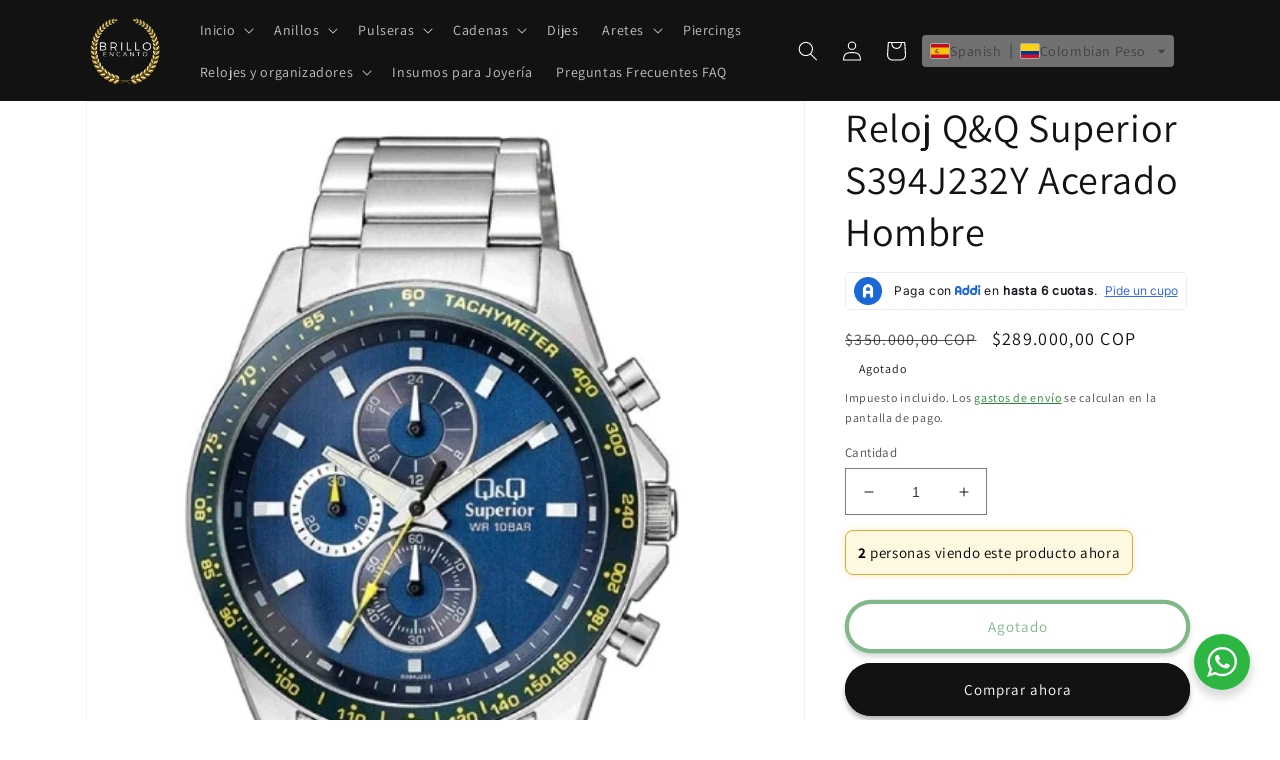

--- FILE ---
content_type: text/html; charset=utf-8
request_url: https://brilloencanto.shop/products/reloj-q-q-superior-s394j232y-acerado-hombre
body_size: 80589
content:
<!doctype html>
<html class="no-js" lang="es">
  <head>
  <!-- Google tag (gtag.js) -->
<script async src="https://www.googletagmanager.com/gtag/js?id=G-37RMPMMGX7"></script>
<script>
  window.dataLayer = window.dataLayer || [];
  function gtag(){dataLayer.push(arguments);}
  gtag('js', new Date());

  gtag('config', 'G-37RMPMMGX7');
</script>
	

  <!-- Added by AUTOKETING SEO APP -->

  
  
    
      <meta name="google-site-verification" content="k8VC_ymMFUmrotifDOhwkoLgJMx7I1VBzVfHdzyTmGM" />
    
    
      
    
    
      
    
    
      
    
    
      
    
    
      
    
    
      
    
  
  
  
  
  
  <!-- /Added by AUTOKETING SEO APP -->
  




    <meta name="facebook-domain-verification" content="sd0nld55hbxrhh8dlcg501vqz3kyvd" />
    <meta name="google-site-verification" content="XDAA1aX0KtZ7Y2LFVD-2fT1xQR2c2r7c8IE0rHVb5Q8" />
    <meta charset="utf-8">
    <meta http-equiv="X-UA-Compatible" content="IE=edge">
    <meta name="viewport" content="width=device-width,initial-scale=1">
    <meta name="theme-color" content="">
    <link rel="canonical" href="https://brilloencanto.shop/products/reloj-q-q-superior-s394j232y-acerado-hombre">
    <link rel="preconnect" href="https://cdn.shopify.com" crossorigin><link rel="icon" type="image/png" href="//brilloencanto.shop/cdn/shop/files/JOYERIA.png?crop=center&height=32&v=1673291986&width=32"><link rel="preconnect" href="https://fonts.shopifycdn.com" crossorigin><!-- Hotjar Tracking Code for https://brilloencanto.shop/ -->
<script>
    (function(h,o,t,j,a,r){
        h.hj=h.hj||function(){(h.hj.q=h.hj.q||[]).push(arguments)};
        h._hjSettings={hjid:3655278,hjsv:6};
        a=o.getElementsByTagName('head')[0];
        r=o.createElement('script');r.async=1;
        r.src=t+h._hjSettings.hjid+j+h._hjSettings.hjsv;
        a.appendChild(r);
    })(window,document,'https://static.hotjar.com/c/hotjar-','.js?sv=');
</script>
    <title>
      Reloj Q&amp;Q Superior S394J232Y Acerado Hombre
 &ndash; Brillo Encanto</title>

    
      <meta name="description" content="El reloj Q&amp;amp;Q Superior S394J232Y es el compañero perfecto para el hombre sofisticado y elegante! Con su diseño clásico y elegante de acero inoxidable, este reloj es resistente al agua hasta 100 metros, lo que lo hace perfecto para actividades acuáticas y de deportes al aire libre. Con una maquinaria japonesa de alta">
    

    

<meta property="og:site_name" content="Brillo Encanto">
<meta property="og:url" content="https://brilloencanto.shop/products/reloj-q-q-superior-s394j232y-acerado-hombre">
<meta property="og:title" content="Reloj Q&amp;Q Superior S394J232Y Acerado Hombre">
<meta property="og:type" content="product">
<meta property="og:description" content="El reloj Q&amp;amp;Q Superior S394J232Y es el compañero perfecto para el hombre sofisticado y elegante! Con su diseño clásico y elegante de acero inoxidable, este reloj es resistente al agua hasta 100 metros, lo que lo hace perfecto para actividades acuáticas y de deportes al aire libre. Con una maquinaria japonesa de alta"><meta property="og:image" content="http://brilloencanto.shop/cdn/shop/products/Reloj-Q-Q-Superior-S394J232Y-Acerado-Hombre-Brillo-Encanto-706.webp?v=1679200902">
  <meta property="og:image:secure_url" content="https://brilloencanto.shop/cdn/shop/products/Reloj-Q-Q-Superior-S394J232Y-Acerado-Hombre-Brillo-Encanto-706.webp?v=1679200902">
  <meta property="og:image:width" content="500">
  <meta property="og:image:height" content="600"><meta property="og:price:amount" content="289.000,00">
  <meta property="og:price:currency" content="COP"><meta name="twitter:card" content="summary_large_image">
<meta name="twitter:title" content="Reloj Q&amp;Q Superior S394J232Y Acerado Hombre">
<meta name="twitter:description" content="El reloj Q&amp;amp;Q Superior S394J232Y es el compañero perfecto para el hombre sofisticado y elegante! Con su diseño clásico y elegante de acero inoxidable, este reloj es resistente al agua hasta 100 metros, lo que lo hace perfecto para actividades acuáticas y de deportes al aire libre. Con una maquinaria japonesa de alta">


    <script src="//brilloencanto.shop/cdn/shop/t/1/assets/global.js?v=149496944046504657681673281469" defer="defer"></script>
    <script>window.performance && window.performance.mark && window.performance.mark('shopify.content_for_header.start');</script><meta name="google-site-verification" content="XDAA1aX0KtZ7Y2LFVD-2fT1xQR2c2r7c8IE0rHVb5Q8">
<meta name="facebook-domain-verification" content="sd0nld55hbxrhh8dlcg501vqz3kyvd">
<meta id="shopify-digital-wallet" name="shopify-digital-wallet" content="/70532464913/digital_wallets/dialog">
<link rel="alternate" hreflang="x-default" href="https://brilloencanto.shop/products/reloj-q-q-superior-s394j232y-acerado-hombre">
<link rel="alternate" hreflang="es-CO" href="https://brilloencanto.shop/products/reloj-q-q-superior-s394j232y-acerado-hombre">
<link rel="alternate" hreflang="en-CO" href="https://brilloencanto.shop/en/products/reloj-q-q-superior-s394j232y-acerado-hombre">
<link rel="alternate" hreflang="fr-CO" href="https://brilloencanto.shop/fr/products/reloj-q-q-superior-s394j232y-acerado-hombre">
<link rel="alternate" type="application/json+oembed" href="https://brilloencanto.shop/products/reloj-q-q-superior-s394j232y-acerado-hombre.oembed">
<script async="async" src="/checkouts/internal/preloads.js?locale=es-CO"></script>
<script id="shopify-features" type="application/json">{"accessToken":"3268f37214bd92230b99ee037ed7199c","betas":["rich-media-storefront-analytics"],"domain":"brilloencanto.shop","predictiveSearch":true,"shopId":70532464913,"locale":"es"}</script>
<script>var Shopify = Shopify || {};
Shopify.shop = "brilloencanto.myshopify.com";
Shopify.locale = "es";
Shopify.currency = {"active":"COP","rate":"1.0"};
Shopify.country = "CO";
Shopify.theme = {"name":"Dawn","id":141375996177,"schema_name":"Dawn","schema_version":"7.0.1","theme_store_id":887,"role":"main"};
Shopify.theme.handle = "null";
Shopify.theme.style = {"id":null,"handle":null};
Shopify.cdnHost = "brilloencanto.shop/cdn";
Shopify.routes = Shopify.routes || {};
Shopify.routes.root = "/";</script>
<script type="module">!function(o){(o.Shopify=o.Shopify||{}).modules=!0}(window);</script>
<script>!function(o){function n(){var o=[];function n(){o.push(Array.prototype.slice.apply(arguments))}return n.q=o,n}var t=o.Shopify=o.Shopify||{};t.loadFeatures=n(),t.autoloadFeatures=n()}(window);</script>
<script id="shop-js-analytics" type="application/json">{"pageType":"product"}</script>
<script defer="defer" async type="module" src="//brilloencanto.shop/cdn/shopifycloud/shop-js/modules/v2/client.init-shop-cart-sync_VZ5V36SI.es.esm.js"></script>
<script defer="defer" async type="module" src="//brilloencanto.shop/cdn/shopifycloud/shop-js/modules/v2/chunk.common_B-reFIwy.esm.js"></script>
<script type="module">
  await import("//brilloencanto.shop/cdn/shopifycloud/shop-js/modules/v2/client.init-shop-cart-sync_VZ5V36SI.es.esm.js");
await import("//brilloencanto.shop/cdn/shopifycloud/shop-js/modules/v2/chunk.common_B-reFIwy.esm.js");

  window.Shopify.SignInWithShop?.initShopCartSync?.({"fedCMEnabled":true,"windoidEnabled":true});

</script>
<script>(function() {
  var isLoaded = false;
  function asyncLoad() {
    if (isLoaded) return;
    isLoaded = true;
    var urls = ["https:\/\/toastibar-cdn.makeprosimp.com\/v1\/published\/82703\/570fb9bf11384a03ac68533571d81af9\/231\/app.js?v=1\u0026shop=brilloencanto.myshopify.com","https:\/\/dropify.dropi.co\/js\/checkout.js?shop=brilloencanto.myshopify.com","https:\/\/cdn.hextom.com\/js\/freeshippingbar.js?shop=brilloencanto.myshopify.com"];
    for (var i = 0; i < urls.length; i++) {
      var s = document.createElement('script');
      s.type = 'text/javascript';
      s.async = true;
      s.src = urls[i];
      var x = document.getElementsByTagName('script')[0];
      x.parentNode.insertBefore(s, x);
    }
  };
  if(window.attachEvent) {
    window.attachEvent('onload', asyncLoad);
  } else {
    window.addEventListener('load', asyncLoad, false);
  }
})();</script>
<script id="__st">var __st={"a":70532464913,"offset":-18000,"reqid":"ae2e5716-f94a-4b3e-9921-f9d45a0a071f-1762458769","pageurl":"brilloencanto.shop\/products\/reloj-q-q-superior-s394j232y-acerado-hombre","u":"1f78676b03ca","p":"product","rtyp":"product","rid":8232733901073};</script>
<script>window.ShopifyPaypalV4VisibilityTracking = true;</script>
<script id="captcha-bootstrap">!function(){'use strict';const t='contact',e='account',n='new_comment',o=[[t,t],['blogs',n],['comments',n],[t,'customer']],c=[[e,'customer_login'],[e,'guest_login'],[e,'recover_customer_password'],[e,'create_customer']],r=t=>t.map((([t,e])=>`form[action*='/${t}']:not([data-nocaptcha='true']) input[name='form_type'][value='${e}']`)).join(','),a=t=>()=>t?[...document.querySelectorAll(t)].map((t=>t.form)):[];function s(){const t=[...o],e=r(t);return a(e)}const i='password',u='form_key',d=['recaptcha-v3-token','g-recaptcha-response','h-captcha-response',i],f=()=>{try{return window.sessionStorage}catch{return}},m='__shopify_v',_=t=>t.elements[u];function p(t,e,n=!1){try{const o=window.sessionStorage,c=JSON.parse(o.getItem(e)),{data:r}=function(t){const{data:e,action:n}=t;return t[m]||n?{data:e,action:n}:{data:t,action:n}}(c);for(const[e,n]of Object.entries(r))t.elements[e]&&(t.elements[e].value=n);n&&o.removeItem(e)}catch(o){console.error('form repopulation failed',{error:o})}}const l='form_type',E='cptcha';function T(t){t.dataset[E]=!0}const w=window,h=w.document,L='Shopify',v='ce_forms',y='captcha';let A=!1;((t,e)=>{const n=(g='f06e6c50-85a8-45c8-87d0-21a2b65856fe',I='https://cdn.shopify.com/shopifycloud/storefront-forms-hcaptcha/ce_storefront_forms_captcha_hcaptcha.v1.5.2.iife.js',D={infoText:'Protegido por hCaptcha',privacyText:'Privacidad',termsText:'Términos'},(t,e,n)=>{const o=w[L][v],c=o.bindForm;if(c)return c(t,g,e,D).then(n);var r;o.q.push([[t,g,e,D],n]),r=I,A||(h.body.append(Object.assign(h.createElement('script'),{id:'captcha-provider',async:!0,src:r})),A=!0)});var g,I,D;w[L]=w[L]||{},w[L][v]=w[L][v]||{},w[L][v].q=[],w[L][y]=w[L][y]||{},w[L][y].protect=function(t,e){n(t,void 0,e),T(t)},Object.freeze(w[L][y]),function(t,e,n,w,h,L){const[v,y,A,g]=function(t,e,n){const i=e?o:[],u=t?c:[],d=[...i,...u],f=r(d),m=r(i),_=r(d.filter((([t,e])=>n.includes(e))));return[a(f),a(m),a(_),s()]}(w,h,L),I=t=>{const e=t.target;return e instanceof HTMLFormElement?e:e&&e.form},D=t=>v().includes(t);t.addEventListener('submit',(t=>{const e=I(t);if(!e)return;const n=D(e)&&!e.dataset.hcaptchaBound&&!e.dataset.recaptchaBound,o=_(e),c=g().includes(e)&&(!o||!o.value);(n||c)&&t.preventDefault(),c&&!n&&(function(t){try{if(!f())return;!function(t){const e=f();if(!e)return;const n=_(t);if(!n)return;const o=n.value;o&&e.removeItem(o)}(t);const e=Array.from(Array(32),(()=>Math.random().toString(36)[2])).join('');!function(t,e){_(t)||t.append(Object.assign(document.createElement('input'),{type:'hidden',name:u})),t.elements[u].value=e}(t,e),function(t,e){const n=f();if(!n)return;const o=[...t.querySelectorAll(`input[type='${i}']`)].map((({name:t})=>t)),c=[...d,...o],r={};for(const[a,s]of new FormData(t).entries())c.includes(a)||(r[a]=s);n.setItem(e,JSON.stringify({[m]:1,action:t.action,data:r}))}(t,e)}catch(e){console.error('failed to persist form',e)}}(e),e.submit())}));const S=(t,e)=>{t&&!t.dataset[E]&&(n(t,e.some((e=>e===t))),T(t))};for(const o of['focusin','change'])t.addEventListener(o,(t=>{const e=I(t);D(e)&&S(e,y())}));const B=e.get('form_key'),M=e.get(l),P=B&&M;t.addEventListener('DOMContentLoaded',(()=>{const t=y();if(P)for(const e of t)e.elements[l].value===M&&p(e,B);[...new Set([...A(),...v().filter((t=>'true'===t.dataset.shopifyCaptcha))])].forEach((e=>S(e,t)))}))}(h,new URLSearchParams(w.location.search),n,t,e,['guest_login'])})(!0,!0)}();</script>
<script integrity="sha256-52AcMU7V7pcBOXWImdc/TAGTFKeNjmkeM1Pvks/DTgc=" data-source-attribution="shopify.loadfeatures" defer="defer" src="//brilloencanto.shop/cdn/shopifycloud/storefront/assets/storefront/load_feature-81c60534.js" crossorigin="anonymous"></script>
<script data-source-attribution="shopify.dynamic_checkout.dynamic.init">var Shopify=Shopify||{};Shopify.PaymentButton=Shopify.PaymentButton||{isStorefrontPortableWallets:!0,init:function(){window.Shopify.PaymentButton.init=function(){};var t=document.createElement("script");t.src="https://brilloencanto.shop/cdn/shopifycloud/portable-wallets/latest/portable-wallets.es.js",t.type="module",document.head.appendChild(t)}};
</script>
<script data-source-attribution="shopify.dynamic_checkout.buyer_consent">
  function portableWalletsHideBuyerConsent(e){var t=document.getElementById("shopify-buyer-consent"),n=document.getElementById("shopify-subscription-policy-button");t&&n&&(t.classList.add("hidden"),t.setAttribute("aria-hidden","true"),n.removeEventListener("click",e))}function portableWalletsShowBuyerConsent(e){var t=document.getElementById("shopify-buyer-consent"),n=document.getElementById("shopify-subscription-policy-button");t&&n&&(t.classList.remove("hidden"),t.removeAttribute("aria-hidden"),n.addEventListener("click",e))}window.Shopify?.PaymentButton&&(window.Shopify.PaymentButton.hideBuyerConsent=portableWalletsHideBuyerConsent,window.Shopify.PaymentButton.showBuyerConsent=portableWalletsShowBuyerConsent);
</script>
<script>
  function portableWalletsCleanup(e){e&&e.src&&console.error("Failed to load portable wallets script "+e.src);var t=document.querySelectorAll("shopify-accelerated-checkout .shopify-payment-button__skeleton, shopify-accelerated-checkout-cart .wallet-cart-button__skeleton"),e=document.getElementById("shopify-buyer-consent");for(let e=0;e<t.length;e++)t[e].remove();e&&e.remove()}function portableWalletsNotLoadedAsModule(e){e instanceof ErrorEvent&&"string"==typeof e.message&&e.message.includes("import.meta")&&"string"==typeof e.filename&&e.filename.includes("portable-wallets")&&(window.removeEventListener("error",portableWalletsNotLoadedAsModule),window.Shopify.PaymentButton.failedToLoad=e,"loading"===document.readyState?document.addEventListener("DOMContentLoaded",window.Shopify.PaymentButton.init):window.Shopify.PaymentButton.init())}window.addEventListener("error",portableWalletsNotLoadedAsModule);
</script>

<script type="module" src="https://brilloencanto.shop/cdn/shopifycloud/portable-wallets/latest/portable-wallets.es.js" onError="portableWalletsCleanup(this)" crossorigin="anonymous"></script>
<script nomodule>
  document.addEventListener("DOMContentLoaded", portableWalletsCleanup);
</script>

<link id="shopify-accelerated-checkout-styles" rel="stylesheet" media="screen" href="https://brilloencanto.shop/cdn/shopifycloud/portable-wallets/latest/accelerated-checkout-backwards-compat.css" crossorigin="anonymous">
<style id="shopify-accelerated-checkout-cart">
        #shopify-buyer-consent {
  margin-top: 1em;
  display: inline-block;
  width: 100%;
}

#shopify-buyer-consent.hidden {
  display: none;
}

#shopify-subscription-policy-button {
  background: none;
  border: none;
  padding: 0;
  text-decoration: underline;
  font-size: inherit;
  cursor: pointer;
}

#shopify-subscription-policy-button::before {
  box-shadow: none;
}

      </style>
<script id="sections-script" data-sections="header,footer" defer="defer" src="//brilloencanto.shop/cdn/shop/t/1/compiled_assets/scripts.js?2050"></script>
<script>window.performance && window.performance.mark && window.performance.mark('shopify.content_for_header.end');</script>


    <style data-shopify>
      @font-face {
  font-family: Assistant;
  font-weight: 400;
  font-style: normal;
  font-display: swap;
  src: url("//brilloencanto.shop/cdn/fonts/assistant/assistant_n4.9120912a469cad1cc292572851508ca49d12e768.woff2") format("woff2"),
       url("//brilloencanto.shop/cdn/fonts/assistant/assistant_n4.6e9875ce64e0fefcd3f4446b7ec9036b3ddd2985.woff") format("woff");
}

      @font-face {
  font-family: Assistant;
  font-weight: 700;
  font-style: normal;
  font-display: swap;
  src: url("//brilloencanto.shop/cdn/fonts/assistant/assistant_n7.bf44452348ec8b8efa3aa3068825305886b1c83c.woff2") format("woff2"),
       url("//brilloencanto.shop/cdn/fonts/assistant/assistant_n7.0c887fee83f6b3bda822f1150b912c72da0f7b64.woff") format("woff");
}

      
      
      @font-face {
  font-family: Assistant;
  font-weight: 400;
  font-style: normal;
  font-display: swap;
  src: url("//brilloencanto.shop/cdn/fonts/assistant/assistant_n4.9120912a469cad1cc292572851508ca49d12e768.woff2") format("woff2"),
       url("//brilloencanto.shop/cdn/fonts/assistant/assistant_n4.6e9875ce64e0fefcd3f4446b7ec9036b3ddd2985.woff") format("woff");
}


      :root {
        --font-body-family: Assistant, sans-serif;
        --font-body-style: normal;
        --font-body-weight: 400;
        --font-body-weight-bold: 700;

        --font-heading-family: Assistant, sans-serif;
        --font-heading-style: normal;
        --font-heading-weight: 400;

        --font-body-scale: 1.0;
        --font-heading-scale: 1.0;

        --color-base-text: 18, 18, 18;
        --color-shadow: 18, 18, 18;
        --color-base-background-1: 255, 255, 255;
        --color-base-background-2: 243, 243, 243;
        --color-base-solid-button-labels: 255, 255, 255;
        --color-base-outline-button-labels: 2, 113, 19;
        --color-base-accent-1: 18, 18, 18;
        --color-base-accent-2: 178, 149, 71;
        --payment-terms-background-color: #ffffff;

        --gradient-base-background-1: #ffffff;
        --gradient-base-background-2: #f3f3f3;
        --gradient-base-accent-1: #121212;
        --gradient-base-accent-2: radial-gradient(rgba(153, 143, 65, 1) 6%, rgba(193, 153, 44, 1) 90%, rgba(255, 204, 75, 1) 100%);

        --media-padding: px;
        --media-border-opacity: 0.05;
        --media-border-width: 1px;
        --media-radius: 0px;
        --media-shadow-opacity: 0.0;
        --media-shadow-horizontal-offset: 0px;
        --media-shadow-vertical-offset: -4px;
        --media-shadow-blur-radius: 5px;
        --media-shadow-visible: 0;

        --page-width: 120rem;
        --page-width-margin: 0rem;

        --product-card-image-padding: 0.0rem;
        --product-card-corner-radius: 0.0rem;
        --product-card-text-alignment: left;
        --product-card-border-width: 0.0rem;
        --product-card-border-opacity: 0.1;
        --product-card-shadow-opacity: 0.0;
        --product-card-shadow-visible: 0;
        --product-card-shadow-horizontal-offset: 0.0rem;
        --product-card-shadow-vertical-offset: 0.4rem;
        --product-card-shadow-blur-radius: 0.5rem;

        --collection-card-image-padding: 0.0rem;
        --collection-card-corner-radius: 0.0rem;
        --collection-card-text-alignment: left;
        --collection-card-border-width: 0.0rem;
        --collection-card-border-opacity: 0.1;
        --collection-card-shadow-opacity: 0.0;
        --collection-card-shadow-visible: 0;
        --collection-card-shadow-horizontal-offset: 0.0rem;
        --collection-card-shadow-vertical-offset: 0.4rem;
        --collection-card-shadow-blur-radius: 0.5rem;

        --blog-card-image-padding: 0.0rem;
        --blog-card-corner-radius: 0.0rem;
        --blog-card-text-alignment: left;
        --blog-card-border-width: 0.0rem;
        --blog-card-border-opacity: 0.1;
        --blog-card-shadow-opacity: 0.0;
        --blog-card-shadow-visible: 0;
        --blog-card-shadow-horizontal-offset: 0.0rem;
        --blog-card-shadow-vertical-offset: 0.4rem;
        --blog-card-shadow-blur-radius: 0.5rem;

        --badge-corner-radius: 4.0rem;

        --popup-border-width: 1px;
        --popup-border-opacity: 0.1;
        --popup-corner-radius: 0px;
        --popup-shadow-opacity: 0.0;
        --popup-shadow-horizontal-offset: 0px;
        --popup-shadow-vertical-offset: 4px;
        --popup-shadow-blur-radius: 5px;

        --drawer-border-width: 1px;
        --drawer-border-opacity: 0.1;
        --drawer-shadow-opacity: 0.0;
        --drawer-shadow-horizontal-offset: 0px;
        --drawer-shadow-vertical-offset: 4px;
        --drawer-shadow-blur-radius: 5px;

        --spacing-sections-desktop: 0px;
        --spacing-sections-mobile: 0px;

        --grid-desktop-vertical-spacing: 8px;
        --grid-desktop-horizontal-spacing: 8px;
        --grid-mobile-vertical-spacing: 4px;
        --grid-mobile-horizontal-spacing: 4px;

        --text-boxes-border-opacity: 0.1;
        --text-boxes-border-width: 0px;
        --text-boxes-radius: 0px;
        --text-boxes-shadow-opacity: 0.0;
        --text-boxes-shadow-visible: 0;
        --text-boxes-shadow-horizontal-offset: 0px;
        --text-boxes-shadow-vertical-offset: 4px;
        --text-boxes-shadow-blur-radius: 5px;

        --buttons-radius: 24px;
        --buttons-radius-outset: 28px;
        --buttons-border-width: 4px;
        --buttons-border-opacity: 1.0;
        --buttons-shadow-opacity: 0.3;
        --buttons-shadow-visible: 1;
        --buttons-shadow-horizontal-offset: 0px;
        --buttons-shadow-vertical-offset: 4px;
        --buttons-shadow-blur-radius: 5px;
        --buttons-border-offset: 0.3px;

        --inputs-radius: 0px;
        --inputs-border-width: 1px;
        --inputs-border-opacity: 0.55;
        --inputs-shadow-opacity: 0.0;
        --inputs-shadow-horizontal-offset: 0px;
        --inputs-margin-offset: 0px;
        --inputs-shadow-vertical-offset: 4px;
        --inputs-shadow-blur-radius: 5px;
        --inputs-radius-outset: 0px;

        --variant-pills-radius: 40px;
        --variant-pills-border-width: 1px;
        --variant-pills-border-opacity: 0.55;
        --variant-pills-shadow-opacity: 0.0;
        --variant-pills-shadow-horizontal-offset: 0px;
        --variant-pills-shadow-vertical-offset: 4px;
        --variant-pills-shadow-blur-radius: 5px;
      }

      *,
      *::before,
      *::after {
        box-sizing: inherit;
      }

      html {
        box-sizing: border-box;
        font-size: calc(var(--font-body-scale) * 62.5%);
        height: 100%;
      }

      body {
        display: grid;
        grid-template-rows: auto auto 1fr auto;
        grid-template-columns: 100%;
        min-height: 100%;
        margin: 0;
        font-size: 1.5rem;
        letter-spacing: 0.06rem;
        line-height: calc(1 + 0.8 / var(--font-body-scale));
        font-family: var(--font-body-family);
        font-style: var(--font-body-style);
        font-weight: var(--font-body-weight);
      }

      @media screen and (min-width: 750px) {
        body {
          font-size: 1.6rem;
        }
      }
    </style>

    <link href="//brilloencanto.shop/cdn/shop/t/1/assets/base.css?v=88290808517547527771673281484" rel="stylesheet" type="text/css" media="all" />
<link rel="preload" as="font" href="//brilloencanto.shop/cdn/fonts/assistant/assistant_n4.9120912a469cad1cc292572851508ca49d12e768.woff2" type="font/woff2" crossorigin><link rel="preload" as="font" href="//brilloencanto.shop/cdn/fonts/assistant/assistant_n4.9120912a469cad1cc292572851508ca49d12e768.woff2" type="font/woff2" crossorigin><link rel="stylesheet" href="//brilloencanto.shop/cdn/shop/t/1/assets/component-predictive-search.css?v=83512081251802922551673281465" media="print" onload="this.media='all'"><script>document.documentElement.className = document.documentElement.className.replace('no-js', 'js');
    if (Shopify.designMode) {
      document.documentElement.classList.add('shopify-design-mode');
    }
    </script>
    
<script async defer src="https://tools.luckyorange.com/core/lo.js?site-id=d4228b1a"></script>
  
	

  <!-- Added by AUTOKETING SEO APP END HEAD -->

  <!-- /Added by AUTOKETING SEO APP END HEAD -->
  



<!-- BEGIN app block: shopify://apps/xo-insert-code/blocks/insert-code-header/72017b12-3679-442e-b23c-5c62460717f5 --><!-- XO-InsertCode Header -->


<!-- Google Tag Manager -->
<script>(function(w,d,s,l,i){w[l]=w[l]||[];w[l].push({'gtm.start':
new Date().getTime(),event:'gtm.js'});var f=d.getElementsByTagName(s)[0],
j=d.createElement(s),dl=l!='dataLayer'?'&l='+l:'';j.async=true;j.src=
'https://www.googletagmanager.com/gtm.js?id='+i+dl;f.parentNode.insertBefore(j,f);
})(window,document,'script','dataLayer','GTM-KGHK4S35');</script>
<!-- End Google Tag Manager -->
  

  
<!-- End: XO-InsertCode Header -->


<!-- END app block --><!-- BEGIN app block: shopify://apps/geolocation-glc/blocks/selector/e347b539-0714-46e4-9e69-23a73992ae3a --><script>
    (function(){
        function logChangesGLC(mutations, observer) {
            let evaluateGLC = document.evaluate('//*[text()[contains(.,"glc-money")]]',document,null,XPathResult.ORDERED_NODE_SNAPSHOT_TYPE,null);
            for (let iGLC = 0; iGLC < evaluateGLC.snapshotLength; iGLC++) {
                let elGLC = evaluateGLC.snapshotItem(iGLC);
                let innerHtmlGLC = elGLC?.innerHTML ? elGLC.innerHTML : "";
                if(innerHtmlGLC && !["SCRIPT", "LINK", "STYLE", "NOSCRIPT"].includes(elGLC.nodeName)){
                    elGLC.innerHTML = innerHtmlGLC.replaceAll("&lt;", "<").replaceAll("&gt;", ">");
                }
            }
        }
        const observerGLC = new MutationObserver(logChangesGLC);
        observerGLC.observe(document.documentElement, { subtree : true, childList: true });
    })();

    window._gelacyStore = {
        ...(window._gelacyStore || {}),
        currenciesEnabled: [],
        currency: {
          code: 'COP',
          symbol: '$',
          name: 'Colombian Peso',
          active: 'COP',
          rate: ''
        },
        moneyWithCurrencyFormat: "${{amount_with_comma_separator}} COP",
        moneyFormat: "${{amount_with_comma_separator}}",
        currencyCodeEnabled: 'true',
        shop: "brilloencanto.shop",
        locale: "es",
        country: "CO",
        designMode: false,
        theme: {},
        cdnHost: "",
        routes: { "root": "/" },
        market: {
            id: "44050710801",
            handle: "co"
        }
    };
    
        _gelacyStore.currenciesEnabled.push("COP");
    
</script>



<!-- END app block --><!-- BEGIN app block: shopify://apps/klaviyo-email-marketing-sms/blocks/klaviyo-onsite-embed/2632fe16-c075-4321-a88b-50b567f42507 -->












  <script async src="https://static.klaviyo.com/onsite/js/SXdkY3/klaviyo.js?company_id=SXdkY3"></script>
  <script>!function(){if(!window.klaviyo){window._klOnsite=window._klOnsite||[];try{window.klaviyo=new Proxy({},{get:function(n,i){return"push"===i?function(){var n;(n=window._klOnsite).push.apply(n,arguments)}:function(){for(var n=arguments.length,o=new Array(n),w=0;w<n;w++)o[w]=arguments[w];var t="function"==typeof o[o.length-1]?o.pop():void 0,e=new Promise((function(n){window._klOnsite.push([i].concat(o,[function(i){t&&t(i),n(i)}]))}));return e}}})}catch(n){window.klaviyo=window.klaviyo||[],window.klaviyo.push=function(){var n;(n=window._klOnsite).push.apply(n,arguments)}}}}();</script>

  
    <script id="viewed_product">
      if (item == null) {
        var _learnq = _learnq || [];

        var MetafieldReviews = null
        var MetafieldYotpoRating = null
        var MetafieldYotpoCount = null
        var MetafieldLooxRating = null
        var MetafieldLooxCount = null
        var okendoProduct = null
        var okendoProductReviewCount = null
        var okendoProductReviewAverageValue = null
        try {
          // The following fields are used for Customer Hub recently viewed in order to add reviews.
          // This information is not part of __kla_viewed. Instead, it is part of __kla_viewed_reviewed_items
          MetafieldReviews = {};
          MetafieldYotpoRating = null
          MetafieldYotpoCount = null
          MetafieldLooxRating = null
          MetafieldLooxCount = null

          okendoProduct = null
          // If the okendo metafield is not legacy, it will error, which then requires the new json formatted data
          if (okendoProduct && 'error' in okendoProduct) {
            okendoProduct = null
          }
          okendoProductReviewCount = okendoProduct ? okendoProduct.reviewCount : null
          okendoProductReviewAverageValue = okendoProduct ? okendoProduct.reviewAverageValue : null
        } catch (error) {
          console.error('Error in Klaviyo onsite reviews tracking:', error);
        }

        var item = {
          Name: "Reloj Q\u0026Q Superior S394J232Y Acerado Hombre",
          ProductID: 8232733901073,
          Categories: ["Ofertas","Relojes"],
          ImageURL: "https://brilloencanto.shop/cdn/shop/products/Reloj-Q-Q-Superior-S394J232Y-Acerado-Hombre-Brillo-Encanto-706_grande.webp?v=1679200902",
          URL: "https://brilloencanto.shop/products/reloj-q-q-superior-s394j232y-acerado-hombre",
          Brand: "GOLDEN",
          Price: "$289.000,00",
          Value: "289.000,00",
          CompareAtPrice: "$350.000,00"
        };
        _learnq.push(['track', 'Viewed Product', item]);
        _learnq.push(['trackViewedItem', {
          Title: item.Name,
          ItemId: item.ProductID,
          Categories: item.Categories,
          ImageUrl: item.ImageURL,
          Url: item.URL,
          Metadata: {
            Brand: item.Brand,
            Price: item.Price,
            Value: item.Value,
            CompareAtPrice: item.CompareAtPrice
          },
          metafields:{
            reviews: MetafieldReviews,
            yotpo:{
              rating: MetafieldYotpoRating,
              count: MetafieldYotpoCount,
            },
            loox:{
              rating: MetafieldLooxRating,
              count: MetafieldLooxCount,
            },
            okendo: {
              rating: okendoProductReviewAverageValue,
              count: okendoProductReviewCount,
            }
          }
        }]);
      }
    </script>
  




  <script>
    window.klaviyoReviewsProductDesignMode = false
  </script>







<!-- END app block --><script src="https://cdn.shopify.com/extensions/019a3623-bc6a-7fbc-9df0-6b870113d758/app-fsb-prod-106/assets/freeshippingbar.js" type="text/javascript" defer="defer"></script>
<script src="https://cdn.shopify.com/extensions/0199eb0e-afd2-76f2-8315-a044cc502c8f/avada-app-72/assets/air-reviews-block.js" type="text/javascript" defer="defer"></script>
<script src="https://cdn.shopify.com/extensions/0199eb0e-afd2-76f2-8315-a044cc502c8f/avada-app-72/assets/air-reviews.js" type="text/javascript" defer="defer"></script>
<script src="https://cdn.shopify.com/extensions/019a57ea-c569-733f-b149-e445dce2c236/glc-ext-144/assets/gelacy.js" type="text/javascript" defer="defer"></script>
<link href="https://cdn.shopify.com/extensions/019a57ea-c569-733f-b149-e445dce2c236/glc-ext-144/assets/gelacy.css" rel="stylesheet" type="text/css" media="all">
<script src="https://cdn.shopify.com/extensions/019a0748-c389-7ccb-bf4a-b0e02dda9816/drive-to-us-sticky-navigator-11/assets/locator.js" type="text/javascript" defer="defer"></script>
<link href="https://cdn.shopify.com/extensions/019a0748-c389-7ccb-bf4a-b0e02dda9816/drive-to-us-sticky-navigator-11/assets/locator.css" rel="stylesheet" type="text/css" media="all">
<link href="https://monorail-edge.shopifysvc.com" rel="dns-prefetch">
<script>(function(){if ("sendBeacon" in navigator && "performance" in window) {try {var session_token_from_headers = performance.getEntriesByType('navigation')[0].serverTiming.find(x => x.name == '_s').description;} catch {var session_token_from_headers = undefined;}var session_cookie_matches = document.cookie.match(/_shopify_s=([^;]*)/);var session_token_from_cookie = session_cookie_matches && session_cookie_matches.length === 2 ? session_cookie_matches[1] : "";var session_token = session_token_from_headers || session_token_from_cookie || "";function handle_abandonment_event(e) {var entries = performance.getEntries().filter(function(entry) {return /monorail-edge.shopifysvc.com/.test(entry.name);});if (!window.abandonment_tracked && entries.length === 0) {window.abandonment_tracked = true;var currentMs = Date.now();var navigation_start = performance.timing.navigationStart;var payload = {shop_id: 70532464913,url: window.location.href,navigation_start,duration: currentMs - navigation_start,session_token,page_type: "product"};window.navigator.sendBeacon("https://monorail-edge.shopifysvc.com/v1/produce", JSON.stringify({schema_id: "online_store_buyer_site_abandonment/1.1",payload: payload,metadata: {event_created_at_ms: currentMs,event_sent_at_ms: currentMs}}));}}window.addEventListener('pagehide', handle_abandonment_event);}}());</script>
<script id="web-pixels-manager-setup">(function e(e,d,r,n,o){if(void 0===o&&(o={}),!Boolean(null===(a=null===(i=window.Shopify)||void 0===i?void 0:i.analytics)||void 0===a?void 0:a.replayQueue)){var i,a;window.Shopify=window.Shopify||{};var t=window.Shopify;t.analytics=t.analytics||{};var s=t.analytics;s.replayQueue=[],s.publish=function(e,d,r){return s.replayQueue.push([e,d,r]),!0};try{self.performance.mark("wpm:start")}catch(e){}var l=function(){var e={modern:/Edge?\/(1{2}[4-9]|1[2-9]\d|[2-9]\d{2}|\d{4,})\.\d+(\.\d+|)|Firefox\/(1{2}[4-9]|1[2-9]\d|[2-9]\d{2}|\d{4,})\.\d+(\.\d+|)|Chrom(ium|e)\/(9{2}|\d{3,})\.\d+(\.\d+|)|(Maci|X1{2}).+ Version\/(15\.\d+|(1[6-9]|[2-9]\d|\d{3,})\.\d+)([,.]\d+|)( \(\w+\)|)( Mobile\/\w+|) Safari\/|Chrome.+OPR\/(9{2}|\d{3,})\.\d+\.\d+|(CPU[ +]OS|iPhone[ +]OS|CPU[ +]iPhone|CPU IPhone OS|CPU iPad OS)[ +]+(15[._]\d+|(1[6-9]|[2-9]\d|\d{3,})[._]\d+)([._]\d+|)|Android:?[ /-](13[3-9]|1[4-9]\d|[2-9]\d{2}|\d{4,})(\.\d+|)(\.\d+|)|Android.+Firefox\/(13[5-9]|1[4-9]\d|[2-9]\d{2}|\d{4,})\.\d+(\.\d+|)|Android.+Chrom(ium|e)\/(13[3-9]|1[4-9]\d|[2-9]\d{2}|\d{4,})\.\d+(\.\d+|)|SamsungBrowser\/([2-9]\d|\d{3,})\.\d+/,legacy:/Edge?\/(1[6-9]|[2-9]\d|\d{3,})\.\d+(\.\d+|)|Firefox\/(5[4-9]|[6-9]\d|\d{3,})\.\d+(\.\d+|)|Chrom(ium|e)\/(5[1-9]|[6-9]\d|\d{3,})\.\d+(\.\d+|)([\d.]+$|.*Safari\/(?![\d.]+ Edge\/[\d.]+$))|(Maci|X1{2}).+ Version\/(10\.\d+|(1[1-9]|[2-9]\d|\d{3,})\.\d+)([,.]\d+|)( \(\w+\)|)( Mobile\/\w+|) Safari\/|Chrome.+OPR\/(3[89]|[4-9]\d|\d{3,})\.\d+\.\d+|(CPU[ +]OS|iPhone[ +]OS|CPU[ +]iPhone|CPU IPhone OS|CPU iPad OS)[ +]+(10[._]\d+|(1[1-9]|[2-9]\d|\d{3,})[._]\d+)([._]\d+|)|Android:?[ /-](13[3-9]|1[4-9]\d|[2-9]\d{2}|\d{4,})(\.\d+|)(\.\d+|)|Mobile Safari.+OPR\/([89]\d|\d{3,})\.\d+\.\d+|Android.+Firefox\/(13[5-9]|1[4-9]\d|[2-9]\d{2}|\d{4,})\.\d+(\.\d+|)|Android.+Chrom(ium|e)\/(13[3-9]|1[4-9]\d|[2-9]\d{2}|\d{4,})\.\d+(\.\d+|)|Android.+(UC? ?Browser|UCWEB|U3)[ /]?(15\.([5-9]|\d{2,})|(1[6-9]|[2-9]\d|\d{3,})\.\d+)\.\d+|SamsungBrowser\/(5\.\d+|([6-9]|\d{2,})\.\d+)|Android.+MQ{2}Browser\/(14(\.(9|\d{2,})|)|(1[5-9]|[2-9]\d|\d{3,})(\.\d+|))(\.\d+|)|K[Aa][Ii]OS\/(3\.\d+|([4-9]|\d{2,})\.\d+)(\.\d+|)/},d=e.modern,r=e.legacy,n=navigator.userAgent;return n.match(d)?"modern":n.match(r)?"legacy":"unknown"}(),u="modern"===l?"modern":"legacy",c=(null!=n?n:{modern:"",legacy:""})[u],f=function(e){return[e.baseUrl,"/wpm","/b",e.hashVersion,"modern"===e.buildTarget?"m":"l",".js"].join("")}({baseUrl:d,hashVersion:r,buildTarget:u}),m=function(e){var d=e.version,r=e.bundleTarget,n=e.surface,o=e.pageUrl,i=e.monorailEndpoint;return{emit:function(e){var a=e.status,t=e.errorMsg,s=(new Date).getTime(),l=JSON.stringify({metadata:{event_sent_at_ms:s},events:[{schema_id:"web_pixels_manager_load/3.1",payload:{version:d,bundle_target:r,page_url:o,status:a,surface:n,error_msg:t},metadata:{event_created_at_ms:s}}]});if(!i)return console&&console.warn&&console.warn("[Web Pixels Manager] No Monorail endpoint provided, skipping logging."),!1;try{return self.navigator.sendBeacon.bind(self.navigator)(i,l)}catch(e){}var u=new XMLHttpRequest;try{return u.open("POST",i,!0),u.setRequestHeader("Content-Type","text/plain"),u.send(l),!0}catch(e){return console&&console.warn&&console.warn("[Web Pixels Manager] Got an unhandled error while logging to Monorail."),!1}}}}({version:r,bundleTarget:l,surface:e.surface,pageUrl:self.location.href,monorailEndpoint:e.monorailEndpoint});try{o.browserTarget=l,function(e){var d=e.src,r=e.async,n=void 0===r||r,o=e.onload,i=e.onerror,a=e.sri,t=e.scriptDataAttributes,s=void 0===t?{}:t,l=document.createElement("script"),u=document.querySelector("head"),c=document.querySelector("body");if(l.async=n,l.src=d,a&&(l.integrity=a,l.crossOrigin="anonymous"),s)for(var f in s)if(Object.prototype.hasOwnProperty.call(s,f))try{l.dataset[f]=s[f]}catch(e){}if(o&&l.addEventListener("load",o),i&&l.addEventListener("error",i),u)u.appendChild(l);else{if(!c)throw new Error("Did not find a head or body element to append the script");c.appendChild(l)}}({src:f,async:!0,onload:function(){if(!function(){var e,d;return Boolean(null===(d=null===(e=window.Shopify)||void 0===e?void 0:e.analytics)||void 0===d?void 0:d.initialized)}()){var d=window.webPixelsManager.init(e)||void 0;if(d){var r=window.Shopify.analytics;r.replayQueue.forEach((function(e){var r=e[0],n=e[1],o=e[2];d.publishCustomEvent(r,n,o)})),r.replayQueue=[],r.publish=d.publishCustomEvent,r.visitor=d.visitor,r.initialized=!0}}},onerror:function(){return m.emit({status:"failed",errorMsg:"".concat(f," has failed to load")})},sri:function(e){var d=/^sha384-[A-Za-z0-9+/=]+$/;return"string"==typeof e&&d.test(e)}(c)?c:"",scriptDataAttributes:o}),m.emit({status:"loading"})}catch(e){m.emit({status:"failed",errorMsg:(null==e?void 0:e.message)||"Unknown error"})}}})({shopId: 70532464913,storefrontBaseUrl: "https://brilloencanto.shop",extensionsBaseUrl: "https://extensions.shopifycdn.com/cdn/shopifycloud/web-pixels-manager",monorailEndpoint: "https://monorail-edge.shopifysvc.com/unstable/produce_batch",surface: "storefront-renderer",enabledBetaFlags: ["2dca8a86"],webPixelsConfigList: [{"id":"1364820241","configuration":"{\"subdomain\": \"brilloencanto\"}","eventPayloadVersion":"v1","runtimeContext":"STRICT","scriptVersion":"e091c8bfa11fc7a283f6893ff387550e","type":"APP","apiClientId":1615517,"privacyPurposes":["ANALYTICS","MARKETING","SALE_OF_DATA"],"dataSharingAdjustments":{"protectedCustomerApprovalScopes":["read_customer_address","read_customer_email","read_customer_name","read_customer_personal_data","read_customer_phone"]}},{"id":"1112277265","configuration":"{\"accountID\":\"SXdkY3\"}","eventPayloadVersion":"v1","runtimeContext":"STRICT","scriptVersion":"cbf4a80740670c5ae93d33dc67925b9a","type":"APP","apiClientId":123074,"privacyPurposes":["ANALYTICS","MARKETING"],"dataSharingAdjustments":{"protectedCustomerApprovalScopes":["read_customer_address","read_customer_email","read_customer_name","read_customer_personal_data","read_customer_phone"]}},{"id":"716243217","configuration":"{\"config\":\"{\\\"pixel_id\\\":\\\"G-37RMPMMGX7\\\",\\\"target_country\\\":\\\"CO\\\",\\\"gtag_events\\\":[{\\\"type\\\":\\\"search\\\",\\\"action_label\\\":[\\\"G-37RMPMMGX7\\\",\\\"AW-953194011\\\/FD2PCP3pksoZEJuswsYD\\\"]},{\\\"type\\\":\\\"begin_checkout\\\",\\\"action_label\\\":[\\\"G-37RMPMMGX7\\\",\\\"AW-953194011\\\/jw6aCIPqksoZEJuswsYD\\\"]},{\\\"type\\\":\\\"view_item\\\",\\\"action_label\\\":[\\\"G-37RMPMMGX7\\\",\\\"AW-953194011\\\/G0feCPrpksoZEJuswsYD\\\",\\\"MC-2DCQBR2M38\\\"]},{\\\"type\\\":\\\"purchase\\\",\\\"action_label\\\":[\\\"G-37RMPMMGX7\\\",\\\"AW-953194011\\\/_cSdCPTpksoZEJuswsYD\\\",\\\"MC-2DCQBR2M38\\\"]},{\\\"type\\\":\\\"page_view\\\",\\\"action_label\\\":[\\\"G-37RMPMMGX7\\\",\\\"AW-953194011\\\/Kxw-CPfpksoZEJuswsYD\\\",\\\"MC-2DCQBR2M38\\\"]},{\\\"type\\\":\\\"add_payment_info\\\",\\\"action_label\\\":[\\\"G-37RMPMMGX7\\\",\\\"AW-953194011\\\/mMxHCLrrksoZEJuswsYD\\\"]},{\\\"type\\\":\\\"add_to_cart\\\",\\\"action_label\\\":[\\\"G-37RMPMMGX7\\\",\\\"AW-953194011\\\/7ig6CIDqksoZEJuswsYD\\\"]}],\\\"enable_monitoring_mode\\\":false}\"}","eventPayloadVersion":"v1","runtimeContext":"OPEN","scriptVersion":"b2a88bafab3e21179ed38636efcd8a93","type":"APP","apiClientId":1780363,"privacyPurposes":[],"dataSharingAdjustments":{"protectedCustomerApprovalScopes":["read_customer_address","read_customer_email","read_customer_name","read_customer_personal_data","read_customer_phone"]}},{"id":"682688785","configuration":"{\"pixelCode\":\"CLM0L5RC77U3SCIJJAKG\"}","eventPayloadVersion":"v1","runtimeContext":"STRICT","scriptVersion":"22e92c2ad45662f435e4801458fb78cc","type":"APP","apiClientId":4383523,"privacyPurposes":["ANALYTICS","MARKETING","SALE_OF_DATA"],"dataSharingAdjustments":{"protectedCustomerApprovalScopes":["read_customer_address","read_customer_email","read_customer_name","read_customer_personal_data","read_customer_phone"]}},{"id":"350224657","configuration":"{\"pixel_id\":\"1482255675894768\",\"pixel_type\":\"facebook_pixel\",\"metaapp_system_user_token\":\"-\"}","eventPayloadVersion":"v1","runtimeContext":"OPEN","scriptVersion":"ca16bc87fe92b6042fbaa3acc2fbdaa6","type":"APP","apiClientId":2329312,"privacyPurposes":["ANALYTICS","MARKETING","SALE_OF_DATA"],"dataSharingAdjustments":{"protectedCustomerApprovalScopes":["read_customer_address","read_customer_email","read_customer_name","read_customer_personal_data","read_customer_phone"]}},{"id":"203882769","configuration":"{\"tagID\":\"2613101095653\"}","eventPayloadVersion":"v1","runtimeContext":"STRICT","scriptVersion":"18031546ee651571ed29edbe71a3550b","type":"APP","apiClientId":3009811,"privacyPurposes":["ANALYTICS","MARKETING","SALE_OF_DATA"],"dataSharingAdjustments":{"protectedCustomerApprovalScopes":["read_customer_address","read_customer_email","read_customer_name","read_customer_personal_data","read_customer_phone"]}},{"id":"shopify-app-pixel","configuration":"{}","eventPayloadVersion":"v1","runtimeContext":"STRICT","scriptVersion":"0450","apiClientId":"shopify-pixel","type":"APP","privacyPurposes":["ANALYTICS","MARKETING"]},{"id":"shopify-custom-pixel","eventPayloadVersion":"v1","runtimeContext":"LAX","scriptVersion":"0450","apiClientId":"shopify-pixel","type":"CUSTOM","privacyPurposes":["ANALYTICS","MARKETING"]}],isMerchantRequest: false,initData: {"shop":{"name":"Brillo Encanto","paymentSettings":{"currencyCode":"COP"},"myshopifyDomain":"brilloencanto.myshopify.com","countryCode":"CO","storefrontUrl":"https:\/\/brilloencanto.shop"},"customer":null,"cart":null,"checkout":null,"productVariants":[{"price":{"amount":289000.0,"currencyCode":"COP"},"product":{"title":"Reloj Q\u0026Q Superior S394J232Y Acerado Hombre","vendor":"GOLDEN","id":"8232733901073","untranslatedTitle":"Reloj Q\u0026Q Superior S394J232Y Acerado Hombre","url":"\/products\/reloj-q-q-superior-s394j232y-acerado-hombre","type":"Q\u0026Q"},"id":"44727765074193","image":{"src":"\/\/brilloencanto.shop\/cdn\/shop\/products\/Reloj-Q-Q-Superior-S394J232Y-Acerado-Hombre-Brillo-Encanto-706.webp?v=1679200902"},"sku":"","title":"Default Title","untranslatedTitle":"Default Title"}],"purchasingCompany":null},},"https://brilloencanto.shop/cdn","ae1676cfwd2530674p4253c800m34e853cb",{"modern":"","legacy":""},{"shopId":"70532464913","storefrontBaseUrl":"https:\/\/brilloencanto.shop","extensionBaseUrl":"https:\/\/extensions.shopifycdn.com\/cdn\/shopifycloud\/web-pixels-manager","surface":"storefront-renderer","enabledBetaFlags":"[\"2dca8a86\"]","isMerchantRequest":"false","hashVersion":"ae1676cfwd2530674p4253c800m34e853cb","publish":"custom","events":"[[\"page_viewed\",{}],[\"product_viewed\",{\"productVariant\":{\"price\":{\"amount\":289000.0,\"currencyCode\":\"COP\"},\"product\":{\"title\":\"Reloj Q\u0026Q Superior S394J232Y Acerado Hombre\",\"vendor\":\"GOLDEN\",\"id\":\"8232733901073\",\"untranslatedTitle\":\"Reloj Q\u0026Q Superior S394J232Y Acerado Hombre\",\"url\":\"\/products\/reloj-q-q-superior-s394j232y-acerado-hombre\",\"type\":\"Q\u0026Q\"},\"id\":\"44727765074193\",\"image\":{\"src\":\"\/\/brilloencanto.shop\/cdn\/shop\/products\/Reloj-Q-Q-Superior-S394J232Y-Acerado-Hombre-Brillo-Encanto-706.webp?v=1679200902\"},\"sku\":\"\",\"title\":\"Default Title\",\"untranslatedTitle\":\"Default Title\"}}]]"});</script><script>
  window.ShopifyAnalytics = window.ShopifyAnalytics || {};
  window.ShopifyAnalytics.meta = window.ShopifyAnalytics.meta || {};
  window.ShopifyAnalytics.meta.currency = 'COP';
  var meta = {"product":{"id":8232733901073,"gid":"gid:\/\/shopify\/Product\/8232733901073","vendor":"GOLDEN","type":"Q\u0026Q","variants":[{"id":44727765074193,"price":28900000,"name":"Reloj Q\u0026Q Superior S394J232Y Acerado Hombre","public_title":null,"sku":""}],"remote":false},"page":{"pageType":"product","resourceType":"product","resourceId":8232733901073}};
  for (var attr in meta) {
    window.ShopifyAnalytics.meta[attr] = meta[attr];
  }
</script>
<script class="analytics">
  (function () {
    var customDocumentWrite = function(content) {
      var jquery = null;

      if (window.jQuery) {
        jquery = window.jQuery;
      } else if (window.Checkout && window.Checkout.$) {
        jquery = window.Checkout.$;
      }

      if (jquery) {
        jquery('body').append(content);
      }
    };

    var hasLoggedConversion = function(token) {
      if (token) {
        return document.cookie.indexOf('loggedConversion=' + token) !== -1;
      }
      return false;
    }

    var setCookieIfConversion = function(token) {
      if (token) {
        var twoMonthsFromNow = new Date(Date.now());
        twoMonthsFromNow.setMonth(twoMonthsFromNow.getMonth() + 2);

        document.cookie = 'loggedConversion=' + token + '; expires=' + twoMonthsFromNow;
      }
    }

    var trekkie = window.ShopifyAnalytics.lib = window.trekkie = window.trekkie || [];
    if (trekkie.integrations) {
      return;
    }
    trekkie.methods = [
      'identify',
      'page',
      'ready',
      'track',
      'trackForm',
      'trackLink'
    ];
    trekkie.factory = function(method) {
      return function() {
        var args = Array.prototype.slice.call(arguments);
        args.unshift(method);
        trekkie.push(args);
        return trekkie;
      };
    };
    for (var i = 0; i < trekkie.methods.length; i++) {
      var key = trekkie.methods[i];
      trekkie[key] = trekkie.factory(key);
    }
    trekkie.load = function(config) {
      trekkie.config = config || {};
      trekkie.config.initialDocumentCookie = document.cookie;
      var first = document.getElementsByTagName('script')[0];
      var script = document.createElement('script');
      script.type = 'text/javascript';
      script.onerror = function(e) {
        var scriptFallback = document.createElement('script');
        scriptFallback.type = 'text/javascript';
        scriptFallback.onerror = function(error) {
                var Monorail = {
      produce: function produce(monorailDomain, schemaId, payload) {
        var currentMs = new Date().getTime();
        var event = {
          schema_id: schemaId,
          payload: payload,
          metadata: {
            event_created_at_ms: currentMs,
            event_sent_at_ms: currentMs
          }
        };
        return Monorail.sendRequest("https://" + monorailDomain + "/v1/produce", JSON.stringify(event));
      },
      sendRequest: function sendRequest(endpointUrl, payload) {
        // Try the sendBeacon API
        if (window && window.navigator && typeof window.navigator.sendBeacon === 'function' && typeof window.Blob === 'function' && !Monorail.isIos12()) {
          var blobData = new window.Blob([payload], {
            type: 'text/plain'
          });

          if (window.navigator.sendBeacon(endpointUrl, blobData)) {
            return true;
          } // sendBeacon was not successful

        } // XHR beacon

        var xhr = new XMLHttpRequest();

        try {
          xhr.open('POST', endpointUrl);
          xhr.setRequestHeader('Content-Type', 'text/plain');
          xhr.send(payload);
        } catch (e) {
          console.log(e);
        }

        return false;
      },
      isIos12: function isIos12() {
        return window.navigator.userAgent.lastIndexOf('iPhone; CPU iPhone OS 12_') !== -1 || window.navigator.userAgent.lastIndexOf('iPad; CPU OS 12_') !== -1;
      }
    };
    Monorail.produce('monorail-edge.shopifysvc.com',
      'trekkie_storefront_load_errors/1.1',
      {shop_id: 70532464913,
      theme_id: 141375996177,
      app_name: "storefront",
      context_url: window.location.href,
      source_url: "//brilloencanto.shop/cdn/s/trekkie.storefront.5ad93876886aa0a32f5bade9f25632a26c6f183a.min.js"});

        };
        scriptFallback.async = true;
        scriptFallback.src = '//brilloencanto.shop/cdn/s/trekkie.storefront.5ad93876886aa0a32f5bade9f25632a26c6f183a.min.js';
        first.parentNode.insertBefore(scriptFallback, first);
      };
      script.async = true;
      script.src = '//brilloencanto.shop/cdn/s/trekkie.storefront.5ad93876886aa0a32f5bade9f25632a26c6f183a.min.js';
      first.parentNode.insertBefore(script, first);
    };
    trekkie.load(
      {"Trekkie":{"appName":"storefront","development":false,"defaultAttributes":{"shopId":70532464913,"isMerchantRequest":null,"themeId":141375996177,"themeCityHash":"14244463701492331344","contentLanguage":"es","currency":"COP"},"isServerSideCookieWritingEnabled":true,"monorailRegion":"shop_domain","enabledBetaFlags":["f0df213a"]},"Session Attribution":{},"S2S":{"facebookCapiEnabled":true,"source":"trekkie-storefront-renderer","apiClientId":580111}}
    );

    var loaded = false;
    trekkie.ready(function() {
      if (loaded) return;
      loaded = true;

      window.ShopifyAnalytics.lib = window.trekkie;

      var originalDocumentWrite = document.write;
      document.write = customDocumentWrite;
      try { window.ShopifyAnalytics.merchantGoogleAnalytics.call(this); } catch(error) {};
      document.write = originalDocumentWrite;

      window.ShopifyAnalytics.lib.page(null,{"pageType":"product","resourceType":"product","resourceId":8232733901073,"shopifyEmitted":true});

      var match = window.location.pathname.match(/checkouts\/(.+)\/(thank_you|post_purchase)/)
      var token = match? match[1]: undefined;
      if (!hasLoggedConversion(token)) {
        setCookieIfConversion(token);
        window.ShopifyAnalytics.lib.track("Viewed Product",{"currency":"COP","variantId":44727765074193,"productId":8232733901073,"productGid":"gid:\/\/shopify\/Product\/8232733901073","name":"Reloj Q\u0026Q Superior S394J232Y Acerado Hombre","price":"289000.00","sku":"","brand":"GOLDEN","variant":null,"category":"Q\u0026Q","nonInteraction":true,"remote":false},undefined,undefined,{"shopifyEmitted":true});
      window.ShopifyAnalytics.lib.track("monorail:\/\/trekkie_storefront_viewed_product\/1.1",{"currency":"COP","variantId":44727765074193,"productId":8232733901073,"productGid":"gid:\/\/shopify\/Product\/8232733901073","name":"Reloj Q\u0026Q Superior S394J232Y Acerado Hombre","price":"289000.00","sku":"","brand":"GOLDEN","variant":null,"category":"Q\u0026Q","nonInteraction":true,"remote":false,"referer":"https:\/\/brilloencanto.shop\/products\/reloj-q-q-superior-s394j232y-acerado-hombre"});
      }
    });


        var eventsListenerScript = document.createElement('script');
        eventsListenerScript.async = true;
        eventsListenerScript.src = "//brilloencanto.shop/cdn/shopifycloud/storefront/assets/shop_events_listener-3da45d37.js";
        document.getElementsByTagName('head')[0].appendChild(eventsListenerScript);

})();</script>
  <script>
  if (!window.ga || (window.ga && typeof window.ga !== 'function')) {
    window.ga = function ga() {
      (window.ga.q = window.ga.q || []).push(arguments);
      if (window.Shopify && window.Shopify.analytics && typeof window.Shopify.analytics.publish === 'function') {
        window.Shopify.analytics.publish("ga_stub_called", {}, {sendTo: "google_osp_migration"});
      }
      console.error("Shopify's Google Analytics stub called with:", Array.from(arguments), "\nSee https://help.shopify.com/manual/promoting-marketing/pixels/pixel-migration#google for more information.");
    };
    if (window.Shopify && window.Shopify.analytics && typeof window.Shopify.analytics.publish === 'function') {
      window.Shopify.analytics.publish("ga_stub_initialized", {}, {sendTo: "google_osp_migration"});
    }
  }
</script>
<script
  defer
  src="https://brilloencanto.shop/cdn/shopifycloud/perf-kit/shopify-perf-kit-2.1.2.min.js"
  data-application="storefront-renderer"
  data-shop-id="70532464913"
  data-render-region="gcp-us-central1"
  data-page-type="product"
  data-theme-instance-id="141375996177"
  data-theme-name="Dawn"
  data-theme-version="7.0.1"
  data-monorail-region="shop_domain"
  data-resource-timing-sampling-rate="10"
  data-shs="true"
  data-shs-beacon="true"
  data-shs-export-with-fetch="true"
  data-shs-logs-sample-rate="1"
></script>
</head>
<body class="gradient">
    <a class="skip-to-content-link button visually-hidden" href="#MainContent">
      Ir directamente al contenido
    </a>

<script src="//brilloencanto.shop/cdn/shop/t/1/assets/cart.js?v=83971781268232213281673281462" defer="defer"></script>

<style>
  .drawer {
    visibility: hidden;
  }
</style>

<cart-drawer class="drawer is-empty">
  <div id="CartDrawer" class="cart-drawer">
    <div id="CartDrawer-Overlay"class="cart-drawer__overlay"></div>
    <div class="drawer__inner" role="dialog" aria-modal="true" aria-label="Tu carrito" tabindex="-1"><div class="drawer__inner-empty">
          <div class="cart-drawer__warnings center">
            <div class="cart-drawer__empty-content">
              <h2 class="cart__empty-text">Tu carrito esta vacío</h2>
              <button class="drawer__close" type="button" onclick="this.closest('cart-drawer').close()" aria-label="Cerrar"><svg xmlns="http://www.w3.org/2000/svg" aria-hidden="true" focusable="false" role="presentation" class="icon icon-close" fill="none" viewBox="0 0 18 17">
  <path d="M.865 15.978a.5.5 0 00.707.707l7.433-7.431 7.579 7.282a.501.501 0 00.846-.37.5.5 0 00-.153-.351L9.712 8.546l7.417-7.416a.5.5 0 10-.707-.708L8.991 7.853 1.413.573a.5.5 0 10-.693.72l7.563 7.268-7.418 7.417z" fill="currentColor">
</svg>
</button>
              <a href="/collections/all" class="button">
                Seguir comprando
              </a><p class="cart__login-title h3">¿Tienes una cuenta?</p>
                <p class="cart__login-paragraph">
                  <a href="/account/login" class="link underlined-link">Inicia sesión</a> para finalizar tus compras con mayor rapidez.
                </p></div>
          </div></div><div class="drawer__header">
        <h2 class="drawer__heading">Tu carrito</h2>
        <button class="drawer__close" type="button" onclick="this.closest('cart-drawer').close()" aria-label="Cerrar"><svg xmlns="http://www.w3.org/2000/svg" aria-hidden="true" focusable="false" role="presentation" class="icon icon-close" fill="none" viewBox="0 0 18 17">
  <path d="M.865 15.978a.5.5 0 00.707.707l7.433-7.431 7.579 7.282a.501.501 0 00.846-.37.5.5 0 00-.153-.351L9.712 8.546l7.417-7.416a.5.5 0 10-.707-.708L8.991 7.853 1.413.573a.5.5 0 10-.693.72l7.563 7.268-7.418 7.417z" fill="currentColor">
</svg>
</button>
      </div>
      <cart-drawer-items class=" is-empty">
        <form action="/cart" id="CartDrawer-Form" class="cart__contents cart-drawer__form" method="post">
          <div id="CartDrawer-CartItems" class="drawer__contents js-contents"><p id="CartDrawer-LiveRegionText" class="visually-hidden" role="status"></p>
            <p id="CartDrawer-LineItemStatus" class="visually-hidden" aria-hidden="true" role="status">Cargando...</p>
          </div>
          <div id="CartDrawer-CartErrors" role="alert"></div>
        </form>
      </cart-drawer-items>
      <div class="drawer__footer"><details id="Details-CartDrawer">
            <summary>
              <span class="summary__title">
                Instrucciones especiales del pedido
                <svg aria-hidden="true" focusable="false" role="presentation" class="icon icon-caret" viewBox="0 0 10 6">
  <path fill-rule="evenodd" clip-rule="evenodd" d="M9.354.646a.5.5 0 00-.708 0L5 4.293 1.354.646a.5.5 0 00-.708.708l4 4a.5.5 0 00.708 0l4-4a.5.5 0 000-.708z" fill="currentColor">
</svg>

              </span>
            </summary>
            <cart-note class="cart__note field">
              <label class="visually-hidden" for="CartDrawer-Note">Instrucciones especiales del pedido</label>
              <textarea id="CartDrawer-Note" class="text-area text-area--resize-vertical field__input" name="note" placeholder="Instrucciones especiales del pedido"></textarea>
            </cart-note>
          </details><!-- Start blocks-->
        <!-- Subtotals-->

        <div class="cart-drawer__footer" >
          <div class="totals" role="status">
            <h2 class="totals__subtotal">Subtotal</h2>
            <p class="totals__subtotal-value">$0,00 COP</p>
          </div>

          <div></div>

          <small class="tax-note caption-large rte">Impuesto incluido. Los <a href="/policies/shipping-policy">gastos de envío</a> se calculan en la pantalla de pago.
</small>
        </div>

        <!-- CTAs -->

        <div class="cart__ctas" >
          <noscript>
            <button type="submit" class="cart__update-button button button--secondary" form="CartDrawer-Form">
              Actualizar
            </button>
          </noscript>

          <button type="submit" id="CartDrawer-Checkout" class="cart__checkout-button button" name="checkout" form="CartDrawer-Form" disabled>
            Pagar pedido
          </button>
        </div>
      </div>
    </div>
  </div>
</cart-drawer>

<script>
  document.addEventListener('DOMContentLoaded', function() {
    function isIE() {
      const ua = window.navigator.userAgent;
      const msie = ua.indexOf('MSIE ');
      const trident = ua.indexOf('Trident/');

      return (msie > 0 || trident > 0);
    }

    if (!isIE()) return;
    const cartSubmitInput = document.createElement('input');
    cartSubmitInput.setAttribute('name', 'checkout');
    cartSubmitInput.setAttribute('type', 'hidden');
    document.querySelector('#cart').appendChild(cartSubmitInput);
    document.querySelector('#checkout').addEventListener('click', function(event) {
      document.querySelector('#cart').submit();
    });
  });
</script>

<div id="shopify-section-announcement-bar" class="shopify-section">
</div>
    <div id="shopify-section-header" class="shopify-section section-header"><link rel="stylesheet" href="//brilloencanto.shop/cdn/shop/t/1/assets/component-list-menu.css?v=151968516119678728991673281473" media="print" onload="this.media='all'">
<link rel="stylesheet" href="//brilloencanto.shop/cdn/shop/t/1/assets/component-search.css?v=96455689198851321781673281459" media="print" onload="this.media='all'">
<link rel="stylesheet" href="//brilloencanto.shop/cdn/shop/t/1/assets/component-menu-drawer.css?v=182311192829367774911673281463" media="print" onload="this.media='all'">
<link rel="stylesheet" href="//brilloencanto.shop/cdn/shop/t/1/assets/component-cart-notification.css?v=183358051719344305851673281456" media="print" onload="this.media='all'">
<link rel="stylesheet" href="//brilloencanto.shop/cdn/shop/t/1/assets/component-cart-items.css?v=23917223812499722491673281485" media="print" onload="this.media='all'"><link rel="stylesheet" href="//brilloencanto.shop/cdn/shop/t/1/assets/component-price.css?v=65402837579211014041673281462" media="print" onload="this.media='all'">
  <link rel="stylesheet" href="//brilloencanto.shop/cdn/shop/t/1/assets/component-loading-overlay.css?v=167310470843593579841673281488" media="print" onload="this.media='all'"><link rel="stylesheet" href="//brilloencanto.shop/cdn/shop/t/1/assets/component-mega-menu.css?v=177496590996265276461673281484" media="print" onload="this.media='all'">
  <noscript><link href="//brilloencanto.shop/cdn/shop/t/1/assets/component-mega-menu.css?v=177496590996265276461673281484" rel="stylesheet" type="text/css" media="all" /></noscript><link href="//brilloencanto.shop/cdn/shop/t/1/assets/component-cart-drawer.css?v=35930391193938886121673281459" rel="stylesheet" type="text/css" media="all" />
  <link href="//brilloencanto.shop/cdn/shop/t/1/assets/component-cart.css?v=61086454150987525971673281488" rel="stylesheet" type="text/css" media="all" />
  <link href="//brilloencanto.shop/cdn/shop/t/1/assets/component-totals.css?v=86168756436424464851673281463" rel="stylesheet" type="text/css" media="all" />
  <link href="//brilloencanto.shop/cdn/shop/t/1/assets/component-price.css?v=65402837579211014041673281462" rel="stylesheet" type="text/css" media="all" />
  <link href="//brilloencanto.shop/cdn/shop/t/1/assets/component-discounts.css?v=152760482443307489271673281469" rel="stylesheet" type="text/css" media="all" />
  <link href="//brilloencanto.shop/cdn/shop/t/1/assets/component-loading-overlay.css?v=167310470843593579841673281488" rel="stylesheet" type="text/css" media="all" />
<noscript><link href="//brilloencanto.shop/cdn/shop/t/1/assets/component-list-menu.css?v=151968516119678728991673281473" rel="stylesheet" type="text/css" media="all" /></noscript>
<noscript><link href="//brilloencanto.shop/cdn/shop/t/1/assets/component-search.css?v=96455689198851321781673281459" rel="stylesheet" type="text/css" media="all" /></noscript>
<noscript><link href="//brilloencanto.shop/cdn/shop/t/1/assets/component-menu-drawer.css?v=182311192829367774911673281463" rel="stylesheet" type="text/css" media="all" /></noscript>
<noscript><link href="//brilloencanto.shop/cdn/shop/t/1/assets/component-cart-notification.css?v=183358051719344305851673281456" rel="stylesheet" type="text/css" media="all" /></noscript>
<noscript><link href="//brilloencanto.shop/cdn/shop/t/1/assets/component-cart-items.css?v=23917223812499722491673281485" rel="stylesheet" type="text/css" media="all" /></noscript>

<style>
  header-drawer {
    justify-self: start;
    margin-left: -1.2rem;
  }

  .header__heading-logo {
    max-width: 70px;
  }

  @media screen and (min-width: 990px) {
    header-drawer {
      display: none;
    }
  }

  .menu-drawer-container {
    display: flex;
  }

  .list-menu {
    list-style: none;
    padding: 0;
    margin: 0;
  }

  .list-menu--inline {
    display: inline-flex;
    flex-wrap: wrap;
  }

  summary.list-menu__item {
    padding-right: 2.7rem;
  }

  .list-menu__item {
    display: flex;
    align-items: center;
    line-height: calc(1 + 0.3 / var(--font-body-scale));
  }

  .list-menu__item--link {
    text-decoration: none;
    padding-bottom: 1rem;
    padding-top: 1rem;
    line-height: calc(1 + 0.8 / var(--font-body-scale));
  }

  @media screen and (min-width: 750px) {
    .list-menu__item--link {
      padding-bottom: 0.5rem;
      padding-top: 0.5rem;
    }
  }
</style><style data-shopify>.header {
    padding-top: 4px;
    padding-bottom: 4px;
  }

  .section-header {
    margin-bottom: 0px;
  }

  @media screen and (min-width: 750px) {
    .section-header {
      margin-bottom: 0px;
    }
  }

  @media screen and (min-width: 990px) {
    .header {
      padding-top: 8px;
      padding-bottom: 8px;
    }
  }</style><script src="//brilloencanto.shop/cdn/shop/t/1/assets/details-disclosure.js?v=153497636716254413831673281481" defer="defer"></script>
<script src="//brilloencanto.shop/cdn/shop/t/1/assets/details-modal.js?v=4511761896672669691673281480" defer="defer"></script>
<script src="//brilloencanto.shop/cdn/shop/t/1/assets/cart-notification.js?v=160453272920806432391673281461" defer="defer"></script><script src="//brilloencanto.shop/cdn/shop/t/1/assets/cart-drawer.js?v=44260131999403604181673281472" defer="defer"></script><svg xmlns="http://www.w3.org/2000/svg" class="hidden">
  <symbol id="icon-search" viewbox="0 0 18 19" fill="none">
    <path fill-rule="evenodd" clip-rule="evenodd" d="M11.03 11.68A5.784 5.784 0 112.85 3.5a5.784 5.784 0 018.18 8.18zm.26 1.12a6.78 6.78 0 11.72-.7l5.4 5.4a.5.5 0 11-.71.7l-5.41-5.4z" fill="currentColor"/>
  </symbol>

  <symbol id="icon-close" class="icon icon-close" fill="none" viewBox="0 0 18 17">
    <path d="M.865 15.978a.5.5 0 00.707.707l7.433-7.431 7.579 7.282a.501.501 0 00.846-.37.5.5 0 00-.153-.351L9.712 8.546l7.417-7.416a.5.5 0 10-.707-.708L8.991 7.853 1.413.573a.5.5 0 10-.693.72l7.563 7.268-7.418 7.417z" fill="currentColor">
  </symbol>
</svg>
<div class="header-wrapper color-accent-1 gradient">
  <header class="header header--middle-left header--mobile-center page-width header--has-menu"><header-drawer data-breakpoint="tablet">
        <details id="Details-menu-drawer-container" class="menu-drawer-container">
          <summary class="header__icon header__icon--menu header__icon--summary link focus-inset" aria-label="Menú">
            <span>
              <svg xmlns="http://www.w3.org/2000/svg" aria-hidden="true" focusable="false" role="presentation" class="icon icon-hamburger" fill="none" viewBox="0 0 18 16">
  <path d="M1 .5a.5.5 0 100 1h15.71a.5.5 0 000-1H1zM.5 8a.5.5 0 01.5-.5h15.71a.5.5 0 010 1H1A.5.5 0 01.5 8zm0 7a.5.5 0 01.5-.5h15.71a.5.5 0 010 1H1a.5.5 0 01-.5-.5z" fill="currentColor">
</svg>

              <svg xmlns="http://www.w3.org/2000/svg" aria-hidden="true" focusable="false" role="presentation" class="icon icon-close" fill="none" viewBox="0 0 18 17">
  <path d="M.865 15.978a.5.5 0 00.707.707l7.433-7.431 7.579 7.282a.501.501 0 00.846-.37.5.5 0 00-.153-.351L9.712 8.546l7.417-7.416a.5.5 0 10-.707-.708L8.991 7.853 1.413.573a.5.5 0 10-.693.72l7.563 7.268-7.418 7.417z" fill="currentColor">
</svg>

            </span>
          </summary>
          <div id="menu-drawer" class="gradient menu-drawer motion-reduce" tabindex="-1">
            <div class="menu-drawer__inner-container">
              <div class="menu-drawer__navigation-container">
                <nav class="menu-drawer__navigation">
                  <ul class="menu-drawer__menu has-submenu list-menu" role="list"><li><details id="Details-menu-drawer-menu-item-1">
                            <summary class="menu-drawer__menu-item list-menu__item link link--text focus-inset">
                              Inicio
                              <svg viewBox="0 0 14 10" fill="none" aria-hidden="true" focusable="false" role="presentation" class="icon icon-arrow" xmlns="http://www.w3.org/2000/svg">
  <path fill-rule="evenodd" clip-rule="evenodd" d="M8.537.808a.5.5 0 01.817-.162l4 4a.5.5 0 010 .708l-4 4a.5.5 0 11-.708-.708L11.793 5.5H1a.5.5 0 010-1h10.793L8.646 1.354a.5.5 0 01-.109-.546z" fill="currentColor">
</svg>

                              <svg aria-hidden="true" focusable="false" role="presentation" class="icon icon-caret" viewBox="0 0 10 6">
  <path fill-rule="evenodd" clip-rule="evenodd" d="M9.354.646a.5.5 0 00-.708 0L5 4.293 1.354.646a.5.5 0 00-.708.708l4 4a.5.5 0 00.708 0l4-4a.5.5 0 000-.708z" fill="currentColor">
</svg>

                            </summary>
                            <div id="link-inicio" class="menu-drawer__submenu has-submenu gradient motion-reduce" tabindex="-1">
                              <div class="menu-drawer__inner-submenu">
                                <button class="menu-drawer__close-button link link--text focus-inset" aria-expanded="true">
                                  <svg viewBox="0 0 14 10" fill="none" aria-hidden="true" focusable="false" role="presentation" class="icon icon-arrow" xmlns="http://www.w3.org/2000/svg">
  <path fill-rule="evenodd" clip-rule="evenodd" d="M8.537.808a.5.5 0 01.817-.162l4 4a.5.5 0 010 .708l-4 4a.5.5 0 11-.708-.708L11.793 5.5H1a.5.5 0 010-1h10.793L8.646 1.354a.5.5 0 01-.109-.546z" fill="currentColor">
</svg>

                                  Inicio
                                </button>
                                <ul class="menu-drawer__menu list-menu" role="list" tabindex="-1"><li><details id="Details-menu-drawer-submenu-1">
                                          <summary class="menu-drawer__menu-item link link--text list-menu__item focus-inset">
                                            Página de inicio
                                            <svg viewBox="0 0 14 10" fill="none" aria-hidden="true" focusable="false" role="presentation" class="icon icon-arrow" xmlns="http://www.w3.org/2000/svg">
  <path fill-rule="evenodd" clip-rule="evenodd" d="M8.537.808a.5.5 0 01.817-.162l4 4a.5.5 0 010 .708l-4 4a.5.5 0 11-.708-.708L11.793 5.5H1a.5.5 0 010-1h10.793L8.646 1.354a.5.5 0 01-.109-.546z" fill="currentColor">
</svg>

                                            <svg aria-hidden="true" focusable="false" role="presentation" class="icon icon-caret" viewBox="0 0 10 6">
  <path fill-rule="evenodd" clip-rule="evenodd" d="M9.354.646a.5.5 0 00-.708 0L5 4.293 1.354.646a.5.5 0 00-.708.708l4 4a.5.5 0 00.708 0l4-4a.5.5 0 000-.708z" fill="currentColor">
</svg>

                                          </summary>
                                          <div id="childlink-pagina-de-inicio" class="menu-drawer__submenu has-submenu gradient motion-reduce">
                                            <button class="menu-drawer__close-button link link--text focus-inset" aria-expanded="true">
                                              <svg viewBox="0 0 14 10" fill="none" aria-hidden="true" focusable="false" role="presentation" class="icon icon-arrow" xmlns="http://www.w3.org/2000/svg">
  <path fill-rule="evenodd" clip-rule="evenodd" d="M8.537.808a.5.5 0 01.817-.162l4 4a.5.5 0 010 .708l-4 4a.5.5 0 11-.708-.708L11.793 5.5H1a.5.5 0 010-1h10.793L8.646 1.354a.5.5 0 01-.109-.546z" fill="currentColor">
</svg>

                                              Página de inicio
                                            </button>
                                            <ul class="menu-drawer__menu list-menu" role="list" tabindex="-1"><li>
                                                  <a href="/blogs/noticias" class="menu-drawer__menu-item link link--text list-menu__item focus-inset">
                                                    Blog
                                                  </a>
                                                </li></ul>
                                          </div>
                                        </details></li><li><details id="Details-menu-drawer-submenu-2">
                                          <summary class="menu-drawer__menu-item link link--text list-menu__item focus-inset">
                                            Contacto
                                            <svg viewBox="0 0 14 10" fill="none" aria-hidden="true" focusable="false" role="presentation" class="icon icon-arrow" xmlns="http://www.w3.org/2000/svg">
  <path fill-rule="evenodd" clip-rule="evenodd" d="M8.537.808a.5.5 0 01.817-.162l4 4a.5.5 0 010 .708l-4 4a.5.5 0 11-.708-.708L11.793 5.5H1a.5.5 0 010-1h10.793L8.646 1.354a.5.5 0 01-.109-.546z" fill="currentColor">
</svg>

                                            <svg aria-hidden="true" focusable="false" role="presentation" class="icon icon-caret" viewBox="0 0 10 6">
  <path fill-rule="evenodd" clip-rule="evenodd" d="M9.354.646a.5.5 0 00-.708 0L5 4.293 1.354.646a.5.5 0 00-.708.708l4 4a.5.5 0 00.708 0l4-4a.5.5 0 000-.708z" fill="currentColor">
</svg>

                                          </summary>
                                          <div id="childlink-contacto" class="menu-drawer__submenu has-submenu gradient motion-reduce">
                                            <button class="menu-drawer__close-button link link--text focus-inset" aria-expanded="true">
                                              <svg viewBox="0 0 14 10" fill="none" aria-hidden="true" focusable="false" role="presentation" class="icon icon-arrow" xmlns="http://www.w3.org/2000/svg">
  <path fill-rule="evenodd" clip-rule="evenodd" d="M8.537.808a.5.5 0 01.817-.162l4 4a.5.5 0 010 .708l-4 4a.5.5 0 11-.708-.708L11.793 5.5H1a.5.5 0 010-1h10.793L8.646 1.354a.5.5 0 01-.109-.546z" fill="currentColor">
</svg>

                                              Contacto
                                            </button>
                                            <ul class="menu-drawer__menu list-menu" role="list" tabindex="-1"><li>
                                                  <a href="/pages/sobre-nosotros-joyeria-villavicencio" class="menu-drawer__menu-item link link--text list-menu__item focus-inset">
                                                    Quienes somos
                                                  </a>
                                                </li></ul>
                                          </div>
                                        </details></li></ul>
                              </div>
                            </div>
                          </details></li><li><details id="Details-menu-drawer-menu-item-2">
                            <summary class="menu-drawer__menu-item list-menu__item link link--text focus-inset">
                              Anillos
                              <svg viewBox="0 0 14 10" fill="none" aria-hidden="true" focusable="false" role="presentation" class="icon icon-arrow" xmlns="http://www.w3.org/2000/svg">
  <path fill-rule="evenodd" clip-rule="evenodd" d="M8.537.808a.5.5 0 01.817-.162l4 4a.5.5 0 010 .708l-4 4a.5.5 0 11-.708-.708L11.793 5.5H1a.5.5 0 010-1h10.793L8.646 1.354a.5.5 0 01-.109-.546z" fill="currentColor">
</svg>

                              <svg aria-hidden="true" focusable="false" role="presentation" class="icon icon-caret" viewBox="0 0 10 6">
  <path fill-rule="evenodd" clip-rule="evenodd" d="M9.354.646a.5.5 0 00-.708 0L5 4.293 1.354.646a.5.5 0 00-.708.708l4 4a.5.5 0 00.708 0l4-4a.5.5 0 000-.708z" fill="currentColor">
</svg>

                            </summary>
                            <div id="link-anillos" class="menu-drawer__submenu has-submenu gradient motion-reduce" tabindex="-1">
                              <div class="menu-drawer__inner-submenu">
                                <button class="menu-drawer__close-button link link--text focus-inset" aria-expanded="true">
                                  <svg viewBox="0 0 14 10" fill="none" aria-hidden="true" focusable="false" role="presentation" class="icon icon-arrow" xmlns="http://www.w3.org/2000/svg">
  <path fill-rule="evenodd" clip-rule="evenodd" d="M8.537.808a.5.5 0 01.817-.162l4 4a.5.5 0 010 .708l-4 4a.5.5 0 11-.708-.708L11.793 5.5H1a.5.5 0 010-1h10.793L8.646 1.354a.5.5 0 01-.109-.546z" fill="currentColor">
</svg>

                                  Anillos
                                </button>
                                <ul class="menu-drawer__menu list-menu" role="list" tabindex="-1"><li><a href="/collections/anillos-matrimonio" class="menu-drawer__menu-item link link--text list-menu__item focus-inset">
                                          Anillos de Matrimonio
                                        </a></li><li><a href="/collections/anillos-de-compromiso" class="menu-drawer__menu-item link link--text list-menu__item focus-inset">
                                          Anillos de Compromiso
                                        </a></li><li><a href="/collections/anillo-para-mujer" class="menu-drawer__menu-item link link--text list-menu__item focus-inset">
                                          Anillos para mujer
                                        </a></li><li><a href="/collections/anillos-para-hombre" class="menu-drawer__menu-item link link--text list-menu__item focus-inset">
                                          Anillos para hombre
                                        </a></li><li><a href="/collections/anillos-15-anos" class="menu-drawer__menu-item link link--text list-menu__item focus-inset">
                                          Anillos 15 años
                                        </a></li></ul>
                              </div>
                            </div>
                          </details></li><li><details id="Details-menu-drawer-menu-item-3">
                            <summary class="menu-drawer__menu-item list-menu__item link link--text focus-inset">
                              Pulseras
                              <svg viewBox="0 0 14 10" fill="none" aria-hidden="true" focusable="false" role="presentation" class="icon icon-arrow" xmlns="http://www.w3.org/2000/svg">
  <path fill-rule="evenodd" clip-rule="evenodd" d="M8.537.808a.5.5 0 01.817-.162l4 4a.5.5 0 010 .708l-4 4a.5.5 0 11-.708-.708L11.793 5.5H1a.5.5 0 010-1h10.793L8.646 1.354a.5.5 0 01-.109-.546z" fill="currentColor">
</svg>

                              <svg aria-hidden="true" focusable="false" role="presentation" class="icon icon-caret" viewBox="0 0 10 6">
  <path fill-rule="evenodd" clip-rule="evenodd" d="M9.354.646a.5.5 0 00-.708 0L5 4.293 1.354.646a.5.5 0 00-.708.708l4 4a.5.5 0 00.708 0l4-4a.5.5 0 000-.708z" fill="currentColor">
</svg>

                            </summary>
                            <div id="link-pulseras" class="menu-drawer__submenu has-submenu gradient motion-reduce" tabindex="-1">
                              <div class="menu-drawer__inner-submenu">
                                <button class="menu-drawer__close-button link link--text focus-inset" aria-expanded="true">
                                  <svg viewBox="0 0 14 10" fill="none" aria-hidden="true" focusable="false" role="presentation" class="icon icon-arrow" xmlns="http://www.w3.org/2000/svg">
  <path fill-rule="evenodd" clip-rule="evenodd" d="M8.537.808a.5.5 0 01.817-.162l4 4a.5.5 0 010 .708l-4 4a.5.5 0 11-.708-.708L11.793 5.5H1a.5.5 0 010-1h10.793L8.646 1.354a.5.5 0 01-.109-.546z" fill="currentColor">
</svg>

                                  Pulseras
                                </button>
                                <ul class="menu-drawer__menu list-menu" role="list" tabindex="-1"><li><a href="/collections/pulseras-oro18k-tejidas-hilohttps-brilloencanto-shop-comprar-pulseras-oro-18k-tejidas-hilo" class="menu-drawer__menu-item link link--text list-menu__item focus-inset">
                                          Pulseras ORO18K tejidas
                                        </a></li><li><a href="/collections/pulseras-y-tobilleras" class="menu-drawer__menu-item link link--text list-menu__item focus-inset">
                                          Manillas
                                        </a></li><li><a href="/collections/tobilleras" class="menu-drawer__menu-item link link--text list-menu__item focus-inset">
                                          Tobilleras
                                        </a></li></ul>
                              </div>
                            </div>
                          </details></li><li><details id="Details-menu-drawer-menu-item-4">
                            <summary class="menu-drawer__menu-item list-menu__item link link--text focus-inset">
                              Cadenas
                              <svg viewBox="0 0 14 10" fill="none" aria-hidden="true" focusable="false" role="presentation" class="icon icon-arrow" xmlns="http://www.w3.org/2000/svg">
  <path fill-rule="evenodd" clip-rule="evenodd" d="M8.537.808a.5.5 0 01.817-.162l4 4a.5.5 0 010 .708l-4 4a.5.5 0 11-.708-.708L11.793 5.5H1a.5.5 0 010-1h10.793L8.646 1.354a.5.5 0 01-.109-.546z" fill="currentColor">
</svg>

                              <svg aria-hidden="true" focusable="false" role="presentation" class="icon icon-caret" viewBox="0 0 10 6">
  <path fill-rule="evenodd" clip-rule="evenodd" d="M9.354.646a.5.5 0 00-.708 0L5 4.293 1.354.646a.5.5 0 00-.708.708l4 4a.5.5 0 00.708 0l4-4a.5.5 0 000-.708z" fill="currentColor">
</svg>

                            </summary>
                            <div id="link-cadenas" class="menu-drawer__submenu has-submenu gradient motion-reduce" tabindex="-1">
                              <div class="menu-drawer__inner-submenu">
                                <button class="menu-drawer__close-button link link--text focus-inset" aria-expanded="true">
                                  <svg viewBox="0 0 14 10" fill="none" aria-hidden="true" focusable="false" role="presentation" class="icon icon-arrow" xmlns="http://www.w3.org/2000/svg">
  <path fill-rule="evenodd" clip-rule="evenodd" d="M8.537.808a.5.5 0 01.817-.162l4 4a.5.5 0 010 .708l-4 4a.5.5 0 11-.708-.708L11.793 5.5H1a.5.5 0 010-1h10.793L8.646 1.354a.5.5 0 01-.109-.546z" fill="currentColor">
</svg>

                                  Cadenas
                                </button>
                                <ul class="menu-drawer__menu list-menu" role="list" tabindex="-1"><li><a href="/collections/cadenas-para-mujer" class="menu-drawer__menu-item link link--text list-menu__item focus-inset">
                                          Cadenas mujer
                                        </a></li><li><a href="/collections/cadenas-para-hombres" class="menu-drawer__menu-item link link--text list-menu__item focus-inset">
                                          Cadenas Hombre
                                        </a></li></ul>
                              </div>
                            </div>
                          </details></li><li><a href="/collections/dijes" class="menu-drawer__menu-item list-menu__item link link--text focus-inset">
                            Dijes
                          </a></li><li><details id="Details-menu-drawer-menu-item-6">
                            <summary class="menu-drawer__menu-item list-menu__item link link--text focus-inset">
                              Aretes
                              <svg viewBox="0 0 14 10" fill="none" aria-hidden="true" focusable="false" role="presentation" class="icon icon-arrow" xmlns="http://www.w3.org/2000/svg">
  <path fill-rule="evenodd" clip-rule="evenodd" d="M8.537.808a.5.5 0 01.817-.162l4 4a.5.5 0 010 .708l-4 4a.5.5 0 11-.708-.708L11.793 5.5H1a.5.5 0 010-1h10.793L8.646 1.354a.5.5 0 01-.109-.546z" fill="currentColor">
</svg>

                              <svg aria-hidden="true" focusable="false" role="presentation" class="icon icon-caret" viewBox="0 0 10 6">
  <path fill-rule="evenodd" clip-rule="evenodd" d="M9.354.646a.5.5 0 00-.708 0L5 4.293 1.354.646a.5.5 0 00-.708.708l4 4a.5.5 0 00.708 0l4-4a.5.5 0 000-.708z" fill="currentColor">
</svg>

                            </summary>
                            <div id="link-aretes" class="menu-drawer__submenu has-submenu gradient motion-reduce" tabindex="-1">
                              <div class="menu-drawer__inner-submenu">
                                <button class="menu-drawer__close-button link link--text focus-inset" aria-expanded="true">
                                  <svg viewBox="0 0 14 10" fill="none" aria-hidden="true" focusable="false" role="presentation" class="icon icon-arrow" xmlns="http://www.w3.org/2000/svg">
  <path fill-rule="evenodd" clip-rule="evenodd" d="M8.537.808a.5.5 0 01.817-.162l4 4a.5.5 0 010 .708l-4 4a.5.5 0 11-.708-.708L11.793 5.5H1a.5.5 0 010-1h10.793L8.646 1.354a.5.5 0 01-.109-.546z" fill="currentColor">
</svg>

                                  Aretes
                                </button>
                                <ul class="menu-drawer__menu list-menu" role="list" tabindex="-1"><li><a href="/collections/topos-pendientes-oro-plata" class="menu-drawer__menu-item link link--text list-menu__item focus-inset">
                                          Topos o Pendientes
                                        </a></li><li><a href="/collections/candongas-aros-oro-plata" class="menu-drawer__menu-item link link--text list-menu__item focus-inset">
                                          Candongas Aros
                                        </a></li><li><a href="/collections/earcuff" class="menu-drawer__menu-item link link--text list-menu__item focus-inset">
                                          Earcuff
                                        </a></li></ul>
                              </div>
                            </div>
                          </details></li><li><a href="/collections/piercings" class="menu-drawer__menu-item list-menu__item link link--text focus-inset">
                            Piercings
                          </a></li><li><details id="Details-menu-drawer-menu-item-8">
                            <summary class="menu-drawer__menu-item list-menu__item link link--text focus-inset">
                              Relojes y organizadores
                              <svg viewBox="0 0 14 10" fill="none" aria-hidden="true" focusable="false" role="presentation" class="icon icon-arrow" xmlns="http://www.w3.org/2000/svg">
  <path fill-rule="evenodd" clip-rule="evenodd" d="M8.537.808a.5.5 0 01.817-.162l4 4a.5.5 0 010 .708l-4 4a.5.5 0 11-.708-.708L11.793 5.5H1a.5.5 0 010-1h10.793L8.646 1.354a.5.5 0 01-.109-.546z" fill="currentColor">
</svg>

                              <svg aria-hidden="true" focusable="false" role="presentation" class="icon icon-caret" viewBox="0 0 10 6">
  <path fill-rule="evenodd" clip-rule="evenodd" d="M9.354.646a.5.5 0 00-.708 0L5 4.293 1.354.646a.5.5 0 00-.708.708l4 4a.5.5 0 00.708 0l4-4a.5.5 0 000-.708z" fill="currentColor">
</svg>

                            </summary>
                            <div id="link-relojes-y-organizadores" class="menu-drawer__submenu has-submenu gradient motion-reduce" tabindex="-1">
                              <div class="menu-drawer__inner-submenu">
                                <button class="menu-drawer__close-button link link--text focus-inset" aria-expanded="true">
                                  <svg viewBox="0 0 14 10" fill="none" aria-hidden="true" focusable="false" role="presentation" class="icon icon-arrow" xmlns="http://www.w3.org/2000/svg">
  <path fill-rule="evenodd" clip-rule="evenodd" d="M8.537.808a.5.5 0 01.817-.162l4 4a.5.5 0 010 .708l-4 4a.5.5 0 11-.708-.708L11.793 5.5H1a.5.5 0 010-1h10.793L8.646 1.354a.5.5 0 01-.109-.546z" fill="currentColor">
</svg>

                                  Relojes y organizadores
                                </button>
                                <ul class="menu-drawer__menu list-menu" role="list" tabindex="-1"><li><a href="/collections/relojes" class="menu-drawer__menu-item link link--text list-menu__item focus-inset">
                                          Relojes
                                        </a></li><li><a href="/collections/cofres-organizadores" class="menu-drawer__menu-item link link--text list-menu__item focus-inset">
                                          Cofres organizadores
                                        </a></li></ul>
                              </div>
                            </div>
                          </details></li><li><a href="/collections/insumos-para-joyeria" class="menu-drawer__menu-item list-menu__item link link--text focus-inset">
                            Insumos para Joyería
                          </a></li><li><a href="/apps/help-center" class="menu-drawer__menu-item list-menu__item link link--text focus-inset">
                            Preguntas Frecuentes FAQ
                          </a></li></ul>
                </nav>
                <div class="menu-drawer__utility-links"><a href="/account/login" class="menu-drawer__account link focus-inset h5">
                      <svg xmlns="http://www.w3.org/2000/svg" aria-hidden="true" focusable="false" role="presentation" class="icon icon-account" fill="none" viewBox="0 0 18 19">
  <path fill-rule="evenodd" clip-rule="evenodd" d="M6 4.5a3 3 0 116 0 3 3 0 01-6 0zm3-4a4 4 0 100 8 4 4 0 000-8zm5.58 12.15c1.12.82 1.83 2.24 1.91 4.85H1.51c.08-2.6.79-4.03 1.9-4.85C4.66 11.75 6.5 11.5 9 11.5s4.35.26 5.58 1.15zM9 10.5c-2.5 0-4.65.24-6.17 1.35C1.27 12.98.5 14.93.5 18v.5h17V18c0-3.07-.77-5.02-2.33-6.15-1.52-1.1-3.67-1.35-6.17-1.35z" fill="currentColor">
</svg>

Iniciar sesión</a><ul class="list list-social list-unstyled" role="list"><li class="list-social__item">
                        <a href="https://www.facebook.com/yosoybrilloencanto/" class="list-social__link link"><svg aria-hidden="true" focusable="false" role="presentation" class="icon icon-facebook" viewBox="0 0 18 18">
  <path fill="currentColor" d="M16.42.61c.27 0 .5.1.69.28.19.2.28.42.28.7v15.44c0 .27-.1.5-.28.69a.94.94 0 01-.7.28h-4.39v-6.7h2.25l.31-2.65h-2.56v-1.7c0-.4.1-.72.28-.93.18-.2.5-.32 1-.32h1.37V3.35c-.6-.06-1.27-.1-2.01-.1-1.01 0-1.83.3-2.45.9-.62.6-.93 1.44-.93 2.53v1.97H7.04v2.65h2.24V18H.98c-.28 0-.5-.1-.7-.28a.94.94 0 01-.28-.7V1.59c0-.27.1-.5.28-.69a.94.94 0 01.7-.28h15.44z">
</svg>
<span class="visually-hidden">Facebook</span>
                        </a>
                      </li><li class="list-social__item">
                        <a href="https://instagram.com/brilloencantojoyeria?igshid=Zjc2ZTc4Nzk=" class="list-social__link link"><svg aria-hidden="true" focusable="false" role="presentation" class="icon icon-instagram" viewBox="0 0 18 18">
  <path fill="currentColor" d="M8.77 1.58c2.34 0 2.62.01 3.54.05.86.04 1.32.18 1.63.3.41.17.7.35 1.01.66.3.3.5.6.65 1 .12.32.27.78.3 1.64.05.92.06 1.2.06 3.54s-.01 2.62-.05 3.54a4.79 4.79 0 01-.3 1.63c-.17.41-.35.7-.66 1.01-.3.3-.6.5-1.01.66-.31.12-.77.26-1.63.3-.92.04-1.2.05-3.54.05s-2.62 0-3.55-.05a4.79 4.79 0 01-1.62-.3c-.42-.16-.7-.35-1.01-.66-.31-.3-.5-.6-.66-1a4.87 4.87 0 01-.3-1.64c-.04-.92-.05-1.2-.05-3.54s0-2.62.05-3.54c.04-.86.18-1.32.3-1.63.16-.41.35-.7.66-1.01.3-.3.6-.5 1-.65.32-.12.78-.27 1.63-.3.93-.05 1.2-.06 3.55-.06zm0-1.58C6.39 0 6.09.01 5.15.05c-.93.04-1.57.2-2.13.4-.57.23-1.06.54-1.55 1.02C1 1.96.7 2.45.46 3.02c-.22.56-.37 1.2-.4 2.13C0 6.1 0 6.4 0 8.77s.01 2.68.05 3.61c.04.94.2 1.57.4 2.13.23.58.54 1.07 1.02 1.56.49.48.98.78 1.55 1.01.56.22 1.2.37 2.13.4.94.05 1.24.06 3.62.06 2.39 0 2.68-.01 3.62-.05.93-.04 1.57-.2 2.13-.41a4.27 4.27 0 001.55-1.01c.49-.49.79-.98 1.01-1.56.22-.55.37-1.19.41-2.13.04-.93.05-1.23.05-3.61 0-2.39 0-2.68-.05-3.62a6.47 6.47 0 00-.4-2.13 4.27 4.27 0 00-1.02-1.55A4.35 4.35 0 0014.52.46a6.43 6.43 0 00-2.13-.41A69 69 0 008.77 0z"/>
  <path fill="currentColor" d="M8.8 4a4.5 4.5 0 100 9 4.5 4.5 0 000-9zm0 7.43a2.92 2.92 0 110-5.85 2.92 2.92 0 010 5.85zM13.43 5a1.05 1.05 0 100-2.1 1.05 1.05 0 000 2.1z">
</svg>
<span class="visually-hidden">Instagram</span>
                        </a>
                      </li><li class="list-social__item">
                        <a href="https://www.tiktok.com/@brilloencanto?_t=8Y7zbodp0yc&_r=1" class="list-social__link link"><svg aria-hidden="true" focusable="false" role="presentation" class="icon icon-tiktok" width="16" height="18" fill="none" xmlns="http://www.w3.org/2000/svg">
  <path d="M8.02 0H11s-.17 3.82 4.13 4.1v2.95s-2.3.14-4.13-1.26l.03 6.1a5.52 5.52 0 11-5.51-5.52h.77V9.4a2.5 2.5 0 101.76 2.4L8.02 0z" fill="currentColor">
</svg>
<span class="visually-hidden">TikTok</span>
                        </a>
                      </li><li class="list-social__item">
                        <a href="https://www.youtube.com/@brilloencanto" class="list-social__link link"><svg aria-hidden="true" focusable="false" role="presentation" class="icon icon-youtube" viewBox="0 0 100 70">
  <path d="M98 11c2 7.7 2 24 2 24s0 16.3-2 24a12.5 12.5 0 01-9 9c-7.7 2-39 2-39 2s-31.3 0-39-2a12.5 12.5 0 01-9-9c-2-7.7-2-24-2-24s0-16.3 2-24c1.2-4.4 4.6-7.8 9-9 7.7-2 39-2 39-2s31.3 0 39 2c4.4 1.2 7.8 4.6 9 9zM40 50l26-15-26-15v30z" fill="currentColor">
</svg>
<span class="visually-hidden">YouTube</span>
                        </a>
                      </li></ul>
                </div>
              </div>
            </div>
          </div>
        </details>
      </header-drawer><a href="/" class="header__heading-link link link--text focus-inset"><img src="//brilloencanto.shop/cdn/shop/files/LOGO_SIN_FONDO_520_PIXELES.png?v=1674536913" alt="Brillo Encanto" srcset="//brilloencanto.shop/cdn/shop/files/LOGO_SIN_FONDO_520_PIXELES.png?v=1674536913&amp;width=50 50w, //brilloencanto.shop/cdn/shop/files/LOGO_SIN_FONDO_520_PIXELES.png?v=1674536913&amp;width=100 100w, //brilloencanto.shop/cdn/shop/files/LOGO_SIN_FONDO_520_PIXELES.png?v=1674536913&amp;width=150 150w, //brilloencanto.shop/cdn/shop/files/LOGO_SIN_FONDO_520_PIXELES.png?v=1674536913&amp;width=200 200w, //brilloencanto.shop/cdn/shop/files/LOGO_SIN_FONDO_520_PIXELES.png?v=1674536913&amp;width=250 250w, //brilloencanto.shop/cdn/shop/files/LOGO_SIN_FONDO_520_PIXELES.png?v=1674536913&amp;width=300 300w, //brilloencanto.shop/cdn/shop/files/LOGO_SIN_FONDO_520_PIXELES.png?v=1674536913&amp;width=400 400w, //brilloencanto.shop/cdn/shop/files/LOGO_SIN_FONDO_520_PIXELES.png?v=1674536913&amp;width=500 500w" width="70" height="70.0" class="header__heading-logo">
</a><nav class="header__inline-menu">
          <ul class="list-menu list-menu--inline" role="list"><li><header-menu>
                    <details id="Details-HeaderMenu-1" class="mega-menu">
                      <summary class="header__menu-item list-menu__item link focus-inset">
                        <span>Inicio</span>
                        <svg aria-hidden="true" focusable="false" role="presentation" class="icon icon-caret" viewBox="0 0 10 6">
  <path fill-rule="evenodd" clip-rule="evenodd" d="M9.354.646a.5.5 0 00-.708 0L5 4.293 1.354.646a.5.5 0 00-.708.708l4 4a.5.5 0 00.708 0l4-4a.5.5 0 000-.708z" fill="currentColor">
</svg>

                      </summary>
                      <div id="MegaMenu-Content-1" class="mega-menu__content gradient motion-reduce global-settings-popup" tabindex="-1">
                        <ul class="mega-menu__list page-width" role="list"><li>
                              <a href="/" class="mega-menu__link mega-menu__link--level-2 link">
                                Página de inicio
                              </a><ul class="list-unstyled" role="list"><li>
                                      <a href="/blogs/noticias" class="mega-menu__link link">
                                        Blog
                                      </a>
                                    </li></ul></li><li>
                              <a href="/pages/contact" class="mega-menu__link mega-menu__link--level-2 link">
                                Contacto
                              </a><ul class="list-unstyled" role="list"><li>
                                      <a href="/pages/sobre-nosotros-joyeria-villavicencio" class="mega-menu__link link">
                                        Quienes somos
                                      </a>
                                    </li></ul></li></ul>
                      </div>
                    </details>
                  </header-menu></li><li><header-menu>
                    <details id="Details-HeaderMenu-2" class="mega-menu">
                      <summary class="header__menu-item list-menu__item link focus-inset">
                        <span>Anillos</span>
                        <svg aria-hidden="true" focusable="false" role="presentation" class="icon icon-caret" viewBox="0 0 10 6">
  <path fill-rule="evenodd" clip-rule="evenodd" d="M9.354.646a.5.5 0 00-.708 0L5 4.293 1.354.646a.5.5 0 00-.708.708l4 4a.5.5 0 00.708 0l4-4a.5.5 0 000-.708z" fill="currentColor">
</svg>

                      </summary>
                      <div id="MegaMenu-Content-2" class="mega-menu__content gradient motion-reduce global-settings-popup" tabindex="-1">
                        <ul class="mega-menu__list page-width mega-menu__list--condensed" role="list"><li>
                              <a href="/collections/anillos-matrimonio" class="mega-menu__link mega-menu__link--level-2 link">
                                Anillos de Matrimonio
                              </a></li><li>
                              <a href="/collections/anillos-de-compromiso" class="mega-menu__link mega-menu__link--level-2 link">
                                Anillos de Compromiso
                              </a></li><li>
                              <a href="/collections/anillo-para-mujer" class="mega-menu__link mega-menu__link--level-2 link">
                                Anillos para mujer
                              </a></li><li>
                              <a href="/collections/anillos-para-hombre" class="mega-menu__link mega-menu__link--level-2 link">
                                Anillos para hombre
                              </a></li><li>
                              <a href="/collections/anillos-15-anos" class="mega-menu__link mega-menu__link--level-2 link">
                                Anillos 15 años
                              </a></li></ul>
                      </div>
                    </details>
                  </header-menu></li><li><header-menu>
                    <details id="Details-HeaderMenu-3" class="mega-menu">
                      <summary class="header__menu-item list-menu__item link focus-inset">
                        <span>Pulseras</span>
                        <svg aria-hidden="true" focusable="false" role="presentation" class="icon icon-caret" viewBox="0 0 10 6">
  <path fill-rule="evenodd" clip-rule="evenodd" d="M9.354.646a.5.5 0 00-.708 0L5 4.293 1.354.646a.5.5 0 00-.708.708l4 4a.5.5 0 00.708 0l4-4a.5.5 0 000-.708z" fill="currentColor">
</svg>

                      </summary>
                      <div id="MegaMenu-Content-3" class="mega-menu__content gradient motion-reduce global-settings-popup" tabindex="-1">
                        <ul class="mega-menu__list page-width mega-menu__list--condensed" role="list"><li>
                              <a href="/collections/pulseras-oro18k-tejidas-hilohttps-brilloencanto-shop-comprar-pulseras-oro-18k-tejidas-hilo" class="mega-menu__link mega-menu__link--level-2 link">
                                Pulseras ORO18K tejidas
                              </a></li><li>
                              <a href="/collections/pulseras-y-tobilleras" class="mega-menu__link mega-menu__link--level-2 link">
                                Manillas
                              </a></li><li>
                              <a href="/collections/tobilleras" class="mega-menu__link mega-menu__link--level-2 link">
                                Tobilleras
                              </a></li></ul>
                      </div>
                    </details>
                  </header-menu></li><li><header-menu>
                    <details id="Details-HeaderMenu-4" class="mega-menu">
                      <summary class="header__menu-item list-menu__item link focus-inset">
                        <span>Cadenas</span>
                        <svg aria-hidden="true" focusable="false" role="presentation" class="icon icon-caret" viewBox="0 0 10 6">
  <path fill-rule="evenodd" clip-rule="evenodd" d="M9.354.646a.5.5 0 00-.708 0L5 4.293 1.354.646a.5.5 0 00-.708.708l4 4a.5.5 0 00.708 0l4-4a.5.5 0 000-.708z" fill="currentColor">
</svg>

                      </summary>
                      <div id="MegaMenu-Content-4" class="mega-menu__content gradient motion-reduce global-settings-popup" tabindex="-1">
                        <ul class="mega-menu__list page-width mega-menu__list--condensed" role="list"><li>
                              <a href="/collections/cadenas-para-mujer" class="mega-menu__link mega-menu__link--level-2 link">
                                Cadenas mujer
                              </a></li><li>
                              <a href="/collections/cadenas-para-hombres" class="mega-menu__link mega-menu__link--level-2 link">
                                Cadenas Hombre
                              </a></li></ul>
                      </div>
                    </details>
                  </header-menu></li><li><a href="/collections/dijes" class="header__menu-item list-menu__item link link--text focus-inset">
                    <span>Dijes</span>
                  </a></li><li><header-menu>
                    <details id="Details-HeaderMenu-6" class="mega-menu">
                      <summary class="header__menu-item list-menu__item link focus-inset">
                        <span>Aretes</span>
                        <svg aria-hidden="true" focusable="false" role="presentation" class="icon icon-caret" viewBox="0 0 10 6">
  <path fill-rule="evenodd" clip-rule="evenodd" d="M9.354.646a.5.5 0 00-.708 0L5 4.293 1.354.646a.5.5 0 00-.708.708l4 4a.5.5 0 00.708 0l4-4a.5.5 0 000-.708z" fill="currentColor">
</svg>

                      </summary>
                      <div id="MegaMenu-Content-6" class="mega-menu__content gradient motion-reduce global-settings-popup" tabindex="-1">
                        <ul class="mega-menu__list page-width mega-menu__list--condensed" role="list"><li>
                              <a href="/collections/topos-pendientes-oro-plata" class="mega-menu__link mega-menu__link--level-2 link">
                                Topos o Pendientes
                              </a></li><li>
                              <a href="/collections/candongas-aros-oro-plata" class="mega-menu__link mega-menu__link--level-2 link">
                                Candongas Aros
                              </a></li><li>
                              <a href="/collections/earcuff" class="mega-menu__link mega-menu__link--level-2 link">
                                Earcuff
                              </a></li></ul>
                      </div>
                    </details>
                  </header-menu></li><li><a href="/collections/piercings" class="header__menu-item list-menu__item link link--text focus-inset">
                    <span>Piercings</span>
                  </a></li><li><header-menu>
                    <details id="Details-HeaderMenu-8" class="mega-menu">
                      <summary class="header__menu-item list-menu__item link focus-inset">
                        <span>Relojes y organizadores</span>
                        <svg aria-hidden="true" focusable="false" role="presentation" class="icon icon-caret" viewBox="0 0 10 6">
  <path fill-rule="evenodd" clip-rule="evenodd" d="M9.354.646a.5.5 0 00-.708 0L5 4.293 1.354.646a.5.5 0 00-.708.708l4 4a.5.5 0 00.708 0l4-4a.5.5 0 000-.708z" fill="currentColor">
</svg>

                      </summary>
                      <div id="MegaMenu-Content-8" class="mega-menu__content gradient motion-reduce global-settings-popup" tabindex="-1">
                        <ul class="mega-menu__list page-width mega-menu__list--condensed" role="list"><li>
                              <a href="/collections/relojes" class="mega-menu__link mega-menu__link--level-2 link">
                                Relojes
                              </a></li><li>
                              <a href="/collections/cofres-organizadores" class="mega-menu__link mega-menu__link--level-2 link">
                                Cofres organizadores
                              </a></li></ul>
                      </div>
                    </details>
                  </header-menu></li><li><a href="/collections/insumos-para-joyeria" class="header__menu-item list-menu__item link link--text focus-inset">
                    <span>Insumos para Joyería</span>
                  </a></li><li><a href="/apps/help-center" class="header__menu-item list-menu__item link link--text focus-inset">
                    <span>Preguntas Frecuentes FAQ</span>
                  </a></li></ul>
        </nav><div class="header__icons">
      <details-modal class="header__search">
        <details>
          <summary class="header__icon header__icon--search header__icon--summary link focus-inset modal__toggle" aria-haspopup="dialog" aria-label="Búsqueda">
            <span>
              <svg class="modal__toggle-open icon icon-search" aria-hidden="true" focusable="false" role="presentation">
                <use href="#icon-search">
              </svg>
              <svg class="modal__toggle-close icon icon-close" aria-hidden="true" focusable="false" role="presentation">
                <use href="#icon-close">
              </svg>
            </span>
          </summary>
          <div class="search-modal modal__content gradient" role="dialog" aria-modal="true" aria-label="Búsqueda">
            <div class="modal-overlay"></div>
            <div class="search-modal__content search-modal__content-bottom" tabindex="-1"><predictive-search class="search-modal__form" data-loading-text="Cargando..."><form action="/search" method="get" role="search" class="search search-modal__form">
                  <div class="field">
                    <input class="search__input field__input"
                      id="Search-In-Modal"
                      type="search"
                      name="q"
                      value=""
                      placeholder="Búsqueda"role="combobox"
                        aria-expanded="false"
                        aria-owns="predictive-search-results-list"
                        aria-controls="predictive-search-results-list"
                        aria-haspopup="listbox"
                        aria-autocomplete="list"
                        autocorrect="off"
                        autocomplete="off"
                        autocapitalize="off"
                        spellcheck="false">
                    <label class="field__label" for="Search-In-Modal">Búsqueda</label>
                    <input type="hidden" name="options[prefix]" value="last">
                    <button class="search__button field__button" aria-label="Búsqueda">
                      <svg class="icon icon-search" aria-hidden="true" focusable="false" role="presentation">
                        <use href="#icon-search">
                      </svg>
                    </button>
                  </div><div class="predictive-search predictive-search--header" tabindex="-1" data-predictive-search>
                      <div class="predictive-search__loading-state">
                        <svg aria-hidden="true" focusable="false" role="presentation" class="spinner" viewBox="0 0 66 66" xmlns="http://www.w3.org/2000/svg">
                          <circle class="path" fill="none" stroke-width="6" cx="33" cy="33" r="30"></circle>
                        </svg>
                      </div>
                    </div>

                    <span class="predictive-search-status visually-hidden" role="status" aria-hidden="true"></span></form></predictive-search><button type="button" class="search-modal__close-button modal__close-button link link--text focus-inset" aria-label="Cerrar">
                <svg class="icon icon-close" aria-hidden="true" focusable="false" role="presentation">
                  <use href="#icon-close">
                </svg>
              </button>
            </div>
          </div>
        </details>
      </details-modal><a href="/account/login" class="header__icon header__icon--account link focus-inset small-hide">
          <svg xmlns="http://www.w3.org/2000/svg" aria-hidden="true" focusable="false" role="presentation" class="icon icon-account" fill="none" viewBox="0 0 18 19">
  <path fill-rule="evenodd" clip-rule="evenodd" d="M6 4.5a3 3 0 116 0 3 3 0 01-6 0zm3-4a4 4 0 100 8 4 4 0 000-8zm5.58 12.15c1.12.82 1.83 2.24 1.91 4.85H1.51c.08-2.6.79-4.03 1.9-4.85C4.66 11.75 6.5 11.5 9 11.5s4.35.26 5.58 1.15zM9 10.5c-2.5 0-4.65.24-6.17 1.35C1.27 12.98.5 14.93.5 18v.5h17V18c0-3.07-.77-5.02-2.33-6.15-1.52-1.1-3.67-1.35-6.17-1.35z" fill="currentColor">
</svg>

          <span class="visually-hidden">Iniciar sesión</span>
        </a><a href="/cart" class="header__icon header__icon--cart link focus-inset" id="cart-icon-bubble"><svg class="icon icon-cart-empty" aria-hidden="true" focusable="false" role="presentation" xmlns="http://www.w3.org/2000/svg" viewBox="0 0 40 40" fill="none">
  <path d="m15.75 11.8h-3.16l-.77 11.6a5 5 0 0 0 4.99 5.34h7.38a5 5 0 0 0 4.99-5.33l-.78-11.61zm0 1h-2.22l-.71 10.67a4 4 0 0 0 3.99 4.27h7.38a4 4 0 0 0 4-4.27l-.72-10.67h-2.22v.63a4.75 4.75 0 1 1 -9.5 0zm8.5 0h-7.5v.63a3.75 3.75 0 1 0 7.5 0z" fill="currentColor" fill-rule="evenodd"/>
</svg>
<span class="visually-hidden">Carrito</span></a>
    </div>
  </header>
</div>

<script type="application/ld+json">
  {
    "@context": "http://schema.org",
    "@type": "Organization",
    "name": "Brillo Encanto",
    
      "logo": "https:\/\/brilloencanto.shop\/cdn\/shop\/files\/LOGO_SIN_FONDO_520_PIXELES.png?v=1674536913\u0026width=520",
    
    "sameAs": [
      "",
      "https:\/\/www.facebook.com\/yosoybrilloencanto\/",
      "",
      "https:\/\/instagram.com\/brilloencantojoyeria?igshid=Zjc2ZTc4Nzk=",
      "https:\/\/www.tiktok.com\/@brilloencanto?_t=8Y7zbodp0yc\u0026_r=1",
      "",
      "",
      "https:\/\/www.youtube.com\/@brilloencanto",
      ""
    ],
    "url": "https:\/\/brilloencanto.shop"
  }
</script>
</div>
    <main id="MainContent" class="content-for-layout focus-none" role="main" tabindex="-1">
      <section id="shopify-section-template--23900510290193__main" class="shopify-section section"><section
  id="MainProduct-template--23900510290193__main"
  class="page-width section-template--23900510290193__main-padding"
  data-section="template--23900510290193__main"
>
  <link href="//brilloencanto.shop/cdn/shop/t/1/assets/section-main-product.css?v=47066373402512928901673281455" rel="stylesheet" type="text/css" media="all" />
  <link href="//brilloencanto.shop/cdn/shop/t/1/assets/component-accordion.css?v=180964204318874863811673281455" rel="stylesheet" type="text/css" media="all" />
  <link href="//brilloencanto.shop/cdn/shop/t/1/assets/component-price.css?v=65402837579211014041673281462" rel="stylesheet" type="text/css" media="all" />
  <link href="//brilloencanto.shop/cdn/shop/t/1/assets/component-rte.css?v=69919436638515329781673281482" rel="stylesheet" type="text/css" media="all" />
  <link href="//brilloencanto.shop/cdn/shop/t/1/assets/component-slider.css?v=111384418465749404671673281464" rel="stylesheet" type="text/css" media="all" />
  <link href="//brilloencanto.shop/cdn/shop/t/1/assets/component-rating.css?v=24573085263941240431673281478" rel="stylesheet" type="text/css" media="all" />
  <link href="//brilloencanto.shop/cdn/shop/t/1/assets/component-loading-overlay.css?v=167310470843593579841673281488" rel="stylesheet" type="text/css" media="all" />
  <link href="//brilloencanto.shop/cdn/shop/t/1/assets/component-deferred-media.css?v=54092797763792720131673281477" rel="stylesheet" type="text/css" media="all" />
<style data-shopify>.section-template--23900510290193__main-padding {
      padding-top: 0px;
      padding-bottom: 0px;
    }

    @media screen and (min-width: 750px) {
      .section-template--23900510290193__main-padding {
        padding-top: 0px;
        padding-bottom: 0px;
      }
    }</style><script src="//brilloencanto.shop/cdn/shop/t/1/assets/product-form.js?v=24702737604959294451673281457" defer="defer"></script><div class="product product--large product--left product--thumbnail_slider product--mobile-show grid grid--1-col grid--2-col-tablet">
    <div class="grid__item product__media-wrapper">
      <media-gallery
        id="MediaGallery-template--23900510290193__main"
        role="region"
        
          class="product__media-gallery"
        
        aria-label="Visor de la galería"
        data-desktop-layout="thumbnail_slider"
      >
        <div id="GalleryStatus-template--23900510290193__main" class="visually-hidden" role="status"></div>
        <slider-component id="GalleryViewer-template--23900510290193__main" class="slider-mobile-gutter">
          <a class="skip-to-content-link button visually-hidden quick-add-hidden" href="#ProductInfo-template--23900510290193__main">
            Ir directamente a la información del producto
          </a>
          <ul
            id="Slider-Gallery-template--23900510290193__main"
            class="product__media-list contains-media grid grid--peek list-unstyled slider slider--mobile"
            role="list"
          ><li
                  id="Slide-template--23900510290193__main-33258927816977"
                  class="product__media-item grid__item slider__slide is-active"
                  data-media-id="template--23900510290193__main-33258927816977"
                >

<noscript><div class="product__media media gradient global-media-settings" style="padding-top: 120.0%;">
      <img src="//brilloencanto.shop/cdn/shop/products/Reloj-Q-Q-Superior-S394J232Y-Acerado-Hombre-Brillo-Encanto-706.webp?v=1679200902&amp;width=1946" alt="Reloj Q&amp;Q Superior S394J232Y Acerado Hombre Brillo Encanto" srcset="//brilloencanto.shop/cdn/shop/products/Reloj-Q-Q-Superior-S394J232Y-Acerado-Hombre-Brillo-Encanto-706.webp?v=1679200902&amp;width=246 246w, //brilloencanto.shop/cdn/shop/products/Reloj-Q-Q-Superior-S394J232Y-Acerado-Hombre-Brillo-Encanto-706.webp?v=1679200902&amp;width=493 493w, //brilloencanto.shop/cdn/shop/products/Reloj-Q-Q-Superior-S394J232Y-Acerado-Hombre-Brillo-Encanto-706.webp?v=1679200902&amp;width=600 600w, //brilloencanto.shop/cdn/shop/products/Reloj-Q-Q-Superior-S394J232Y-Acerado-Hombre-Brillo-Encanto-706.webp?v=1679200902&amp;width=713 713w, //brilloencanto.shop/cdn/shop/products/Reloj-Q-Q-Superior-S394J232Y-Acerado-Hombre-Brillo-Encanto-706.webp?v=1679200902&amp;width=823 823w, //brilloencanto.shop/cdn/shop/products/Reloj-Q-Q-Superior-S394J232Y-Acerado-Hombre-Brillo-Encanto-706.webp?v=1679200902&amp;width=990 990w, //brilloencanto.shop/cdn/shop/products/Reloj-Q-Q-Superior-S394J232Y-Acerado-Hombre-Brillo-Encanto-706.webp?v=1679200902&amp;width=1100 1100w, //brilloencanto.shop/cdn/shop/products/Reloj-Q-Q-Superior-S394J232Y-Acerado-Hombre-Brillo-Encanto-706.webp?v=1679200902&amp;width=1206 1206w, //brilloencanto.shop/cdn/shop/products/Reloj-Q-Q-Superior-S394J232Y-Acerado-Hombre-Brillo-Encanto-706.webp?v=1679200902&amp;width=1346 1346w, //brilloencanto.shop/cdn/shop/products/Reloj-Q-Q-Superior-S394J232Y-Acerado-Hombre-Brillo-Encanto-706.webp?v=1679200902&amp;width=1426 1426w, //brilloencanto.shop/cdn/shop/products/Reloj-Q-Q-Superior-S394J232Y-Acerado-Hombre-Brillo-Encanto-706.webp?v=1679200902&amp;width=1646 1646w, //brilloencanto.shop/cdn/shop/products/Reloj-Q-Q-Superior-S394J232Y-Acerado-Hombre-Brillo-Encanto-706.webp?v=1679200902&amp;width=1946 1946w" width="1946" height="2335" sizes="(min-width: 1200px) 715px, (min-width: 990px) calc(65.0vw - 10rem), (min-width: 750px) calc((100vw - 11.5rem) / 2), calc(100vw / 1 - 4rem)">
    </div></noscript>

<modal-opener class="product__modal-opener product__modal-opener--image no-js-hidden" data-modal="#ProductModal-template--23900510290193__main">
  <span class="product__media-icon motion-reduce quick-add-hidden" aria-hidden="true"><svg aria-hidden="true" focusable="false" role="presentation" class="icon icon-plus" width="19" height="19" viewBox="0 0 19 19" fill="none" xmlns="http://www.w3.org/2000/svg">
  <path fill-rule="evenodd" clip-rule="evenodd" d="M4.66724 7.93978C4.66655 7.66364 4.88984 7.43922 5.16598 7.43853L10.6996 7.42464C10.9758 7.42395 11.2002 7.64724 11.2009 7.92339C11.2016 8.19953 10.9783 8.42395 10.7021 8.42464L5.16849 8.43852C4.89235 8.43922 4.66793 8.21592 4.66724 7.93978Z" fill="currentColor"/>
  <path fill-rule="evenodd" clip-rule="evenodd" d="M7.92576 4.66463C8.2019 4.66394 8.42632 4.88723 8.42702 5.16337L8.4409 10.697C8.44159 10.9732 8.2183 11.1976 7.94215 11.1983C7.66601 11.199 7.44159 10.9757 7.4409 10.6995L7.42702 5.16588C7.42633 4.88974 7.64962 4.66532 7.92576 4.66463Z" fill="currentColor"/>
  <path fill-rule="evenodd" clip-rule="evenodd" d="M12.8324 3.03011C10.1255 0.323296 5.73693 0.323296 3.03011 3.03011C0.323296 5.73693 0.323296 10.1256 3.03011 12.8324C5.73693 15.5392 10.1255 15.5392 12.8324 12.8324C15.5392 10.1256 15.5392 5.73693 12.8324 3.03011ZM2.32301 2.32301C5.42035 -0.774336 10.4421 -0.774336 13.5395 2.32301C16.6101 5.39361 16.6366 10.3556 13.619 13.4588L18.2473 18.0871C18.4426 18.2824 18.4426 18.599 18.2473 18.7943C18.0521 18.9895 17.7355 18.9895 17.5402 18.7943L12.8778 14.1318C9.76383 16.6223 5.20839 16.4249 2.32301 13.5395C-0.774335 10.4421 -0.774335 5.42035 2.32301 2.32301Z" fill="currentColor"/>
</svg>
</span>

  <div class="product__media media media--transparent gradient global-media-settings" style="padding-top: 120.0%;">
    <img src="//brilloencanto.shop/cdn/shop/products/Reloj-Q-Q-Superior-S394J232Y-Acerado-Hombre-Brillo-Encanto-706.webp?v=1679200902&amp;width=1946" alt="Reloj Q&amp;Q Superior S394J232Y Acerado Hombre Brillo Encanto" srcset="//brilloencanto.shop/cdn/shop/products/Reloj-Q-Q-Superior-S394J232Y-Acerado-Hombre-Brillo-Encanto-706.webp?v=1679200902&amp;width=246 246w, //brilloencanto.shop/cdn/shop/products/Reloj-Q-Q-Superior-S394J232Y-Acerado-Hombre-Brillo-Encanto-706.webp?v=1679200902&amp;width=493 493w, //brilloencanto.shop/cdn/shop/products/Reloj-Q-Q-Superior-S394J232Y-Acerado-Hombre-Brillo-Encanto-706.webp?v=1679200902&amp;width=600 600w, //brilloencanto.shop/cdn/shop/products/Reloj-Q-Q-Superior-S394J232Y-Acerado-Hombre-Brillo-Encanto-706.webp?v=1679200902&amp;width=713 713w, //brilloencanto.shop/cdn/shop/products/Reloj-Q-Q-Superior-S394J232Y-Acerado-Hombre-Brillo-Encanto-706.webp?v=1679200902&amp;width=823 823w, //brilloencanto.shop/cdn/shop/products/Reloj-Q-Q-Superior-S394J232Y-Acerado-Hombre-Brillo-Encanto-706.webp?v=1679200902&amp;width=990 990w, //brilloencanto.shop/cdn/shop/products/Reloj-Q-Q-Superior-S394J232Y-Acerado-Hombre-Brillo-Encanto-706.webp?v=1679200902&amp;width=1100 1100w, //brilloencanto.shop/cdn/shop/products/Reloj-Q-Q-Superior-S394J232Y-Acerado-Hombre-Brillo-Encanto-706.webp?v=1679200902&amp;width=1206 1206w, //brilloencanto.shop/cdn/shop/products/Reloj-Q-Q-Superior-S394J232Y-Acerado-Hombre-Brillo-Encanto-706.webp?v=1679200902&amp;width=1346 1346w, //brilloencanto.shop/cdn/shop/products/Reloj-Q-Q-Superior-S394J232Y-Acerado-Hombre-Brillo-Encanto-706.webp?v=1679200902&amp;width=1426 1426w, //brilloencanto.shop/cdn/shop/products/Reloj-Q-Q-Superior-S394J232Y-Acerado-Hombre-Brillo-Encanto-706.webp?v=1679200902&amp;width=1646 1646w, //brilloencanto.shop/cdn/shop/products/Reloj-Q-Q-Superior-S394J232Y-Acerado-Hombre-Brillo-Encanto-706.webp?v=1679200902&amp;width=1946 1946w" width="1946" height="2335" sizes="(min-width: 1200px) 715px, (min-width: 990px) calc(65.0vw - 10rem), (min-width: 750px) calc((100vw - 11.5rem) / 2), calc(100vw / 1 - 4rem)">
  
<!-- **BEGIN** Hextom USB Integration // Collection Include - DO NOT MODIFY -->
    <!-- **BEGIN** Hextom USB Integration // Collection - DO NOT MODIFY -->
    <span class="htusb-ui-boost htusb-ui-coll-boost htusb-data"
        data-v1="8232733901073"
        data-v2="reloj-q-q-superior-s394j232y-acerado-hombre"
        data-v3=""
        data-v4="ORECA JOLER,OGOLANA JOLER,ETNAGELE JOLER"
    >
    </span>
<!-- **END** Hextom USB Integration // Collection - DO NOT MODIFY -->
    <!-- **END** Hextom USB Integration // Collection Include - DO NOT MODIFY -->
</div>
  <button class="product__media-toggle quick-add-hidden" type="button" aria-haspopup="dialog" data-media-id="33258927816977">
    <span class="visually-hidden">
      Abrir elemento multimedia 1 en una ventana modal
    </span>
  </button>
</modal-opener></li><li
                  id="Slide-template--23900510290193__main-33258927948049"
                  class="product__media-item grid__item slider__slide"
                  data-media-id="template--23900510290193__main-33258927948049"
                >

<noscript><div class="product__media media gradient global-media-settings" style="padding-top: 149.9267935578331%;">
      <img src="//brilloencanto.shop/cdn/shop/products/Reloj-Q-Q-Superior-S394J232Y-Acerado-Hombre-Brillo-Encanto-835.png?v=1679200905&amp;width=1946" alt="Reloj Q&amp;Q Superior S394J232Y Acerado Hombre Brillo Encanto" srcset="//brilloencanto.shop/cdn/shop/products/Reloj-Q-Q-Superior-S394J232Y-Acerado-Hombre-Brillo-Encanto-835.png?v=1679200905&amp;width=246 246w, //brilloencanto.shop/cdn/shop/products/Reloj-Q-Q-Superior-S394J232Y-Acerado-Hombre-Brillo-Encanto-835.png?v=1679200905&amp;width=493 493w, //brilloencanto.shop/cdn/shop/products/Reloj-Q-Q-Superior-S394J232Y-Acerado-Hombre-Brillo-Encanto-835.png?v=1679200905&amp;width=600 600w, //brilloencanto.shop/cdn/shop/products/Reloj-Q-Q-Superior-S394J232Y-Acerado-Hombre-Brillo-Encanto-835.png?v=1679200905&amp;width=713 713w, //brilloencanto.shop/cdn/shop/products/Reloj-Q-Q-Superior-S394J232Y-Acerado-Hombre-Brillo-Encanto-835.png?v=1679200905&amp;width=823 823w, //brilloencanto.shop/cdn/shop/products/Reloj-Q-Q-Superior-S394J232Y-Acerado-Hombre-Brillo-Encanto-835.png?v=1679200905&amp;width=990 990w, //brilloencanto.shop/cdn/shop/products/Reloj-Q-Q-Superior-S394J232Y-Acerado-Hombre-Brillo-Encanto-835.png?v=1679200905&amp;width=1100 1100w, //brilloencanto.shop/cdn/shop/products/Reloj-Q-Q-Superior-S394J232Y-Acerado-Hombre-Brillo-Encanto-835.png?v=1679200905&amp;width=1206 1206w, //brilloencanto.shop/cdn/shop/products/Reloj-Q-Q-Superior-S394J232Y-Acerado-Hombre-Brillo-Encanto-835.png?v=1679200905&amp;width=1346 1346w, //brilloencanto.shop/cdn/shop/products/Reloj-Q-Q-Superior-S394J232Y-Acerado-Hombre-Brillo-Encanto-835.png?v=1679200905&amp;width=1426 1426w, //brilloencanto.shop/cdn/shop/products/Reloj-Q-Q-Superior-S394J232Y-Acerado-Hombre-Brillo-Encanto-835.png?v=1679200905&amp;width=1646 1646w, //brilloencanto.shop/cdn/shop/products/Reloj-Q-Q-Superior-S394J232Y-Acerado-Hombre-Brillo-Encanto-835.png?v=1679200905&amp;width=1946 1946w" width="1946" height="2918" loading="lazy" sizes="(min-width: 1200px) 715px, (min-width: 990px) calc(65.0vw - 10rem), (min-width: 750px) calc((100vw - 11.5rem) / 2), calc(100vw / 1 - 4rem)">
    </div></noscript>

<modal-opener class="product__modal-opener product__modal-opener--image no-js-hidden" data-modal="#ProductModal-template--23900510290193__main">
  <span class="product__media-icon motion-reduce quick-add-hidden" aria-hidden="true"><svg aria-hidden="true" focusable="false" role="presentation" class="icon icon-plus" width="19" height="19" viewBox="0 0 19 19" fill="none" xmlns="http://www.w3.org/2000/svg">
  <path fill-rule="evenodd" clip-rule="evenodd" d="M4.66724 7.93978C4.66655 7.66364 4.88984 7.43922 5.16598 7.43853L10.6996 7.42464C10.9758 7.42395 11.2002 7.64724 11.2009 7.92339C11.2016 8.19953 10.9783 8.42395 10.7021 8.42464L5.16849 8.43852C4.89235 8.43922 4.66793 8.21592 4.66724 7.93978Z" fill="currentColor"/>
  <path fill-rule="evenodd" clip-rule="evenodd" d="M7.92576 4.66463C8.2019 4.66394 8.42632 4.88723 8.42702 5.16337L8.4409 10.697C8.44159 10.9732 8.2183 11.1976 7.94215 11.1983C7.66601 11.199 7.44159 10.9757 7.4409 10.6995L7.42702 5.16588C7.42633 4.88974 7.64962 4.66532 7.92576 4.66463Z" fill="currentColor"/>
  <path fill-rule="evenodd" clip-rule="evenodd" d="M12.8324 3.03011C10.1255 0.323296 5.73693 0.323296 3.03011 3.03011C0.323296 5.73693 0.323296 10.1256 3.03011 12.8324C5.73693 15.5392 10.1255 15.5392 12.8324 12.8324C15.5392 10.1256 15.5392 5.73693 12.8324 3.03011ZM2.32301 2.32301C5.42035 -0.774336 10.4421 -0.774336 13.5395 2.32301C16.6101 5.39361 16.6366 10.3556 13.619 13.4588L18.2473 18.0871C18.4426 18.2824 18.4426 18.599 18.2473 18.7943C18.0521 18.9895 17.7355 18.9895 17.5402 18.7943L12.8778 14.1318C9.76383 16.6223 5.20839 16.4249 2.32301 13.5395C-0.774335 10.4421 -0.774335 5.42035 2.32301 2.32301Z" fill="currentColor"/>
</svg>
</span>

  <div class="product__media media media--transparent gradient global-media-settings" style="padding-top: 149.9267935578331%;">
    <img src="//brilloencanto.shop/cdn/shop/products/Reloj-Q-Q-Superior-S394J232Y-Acerado-Hombre-Brillo-Encanto-835.png?v=1679200905&amp;width=1946" alt="Reloj Q&amp;Q Superior S394J232Y Acerado Hombre Brillo Encanto" srcset="//brilloencanto.shop/cdn/shop/products/Reloj-Q-Q-Superior-S394J232Y-Acerado-Hombre-Brillo-Encanto-835.png?v=1679200905&amp;width=246 246w, //brilloencanto.shop/cdn/shop/products/Reloj-Q-Q-Superior-S394J232Y-Acerado-Hombre-Brillo-Encanto-835.png?v=1679200905&amp;width=493 493w, //brilloencanto.shop/cdn/shop/products/Reloj-Q-Q-Superior-S394J232Y-Acerado-Hombre-Brillo-Encanto-835.png?v=1679200905&amp;width=600 600w, //brilloencanto.shop/cdn/shop/products/Reloj-Q-Q-Superior-S394J232Y-Acerado-Hombre-Brillo-Encanto-835.png?v=1679200905&amp;width=713 713w, //brilloencanto.shop/cdn/shop/products/Reloj-Q-Q-Superior-S394J232Y-Acerado-Hombre-Brillo-Encanto-835.png?v=1679200905&amp;width=823 823w, //brilloencanto.shop/cdn/shop/products/Reloj-Q-Q-Superior-S394J232Y-Acerado-Hombre-Brillo-Encanto-835.png?v=1679200905&amp;width=990 990w, //brilloencanto.shop/cdn/shop/products/Reloj-Q-Q-Superior-S394J232Y-Acerado-Hombre-Brillo-Encanto-835.png?v=1679200905&amp;width=1100 1100w, //brilloencanto.shop/cdn/shop/products/Reloj-Q-Q-Superior-S394J232Y-Acerado-Hombre-Brillo-Encanto-835.png?v=1679200905&amp;width=1206 1206w, //brilloencanto.shop/cdn/shop/products/Reloj-Q-Q-Superior-S394J232Y-Acerado-Hombre-Brillo-Encanto-835.png?v=1679200905&amp;width=1346 1346w, //brilloencanto.shop/cdn/shop/products/Reloj-Q-Q-Superior-S394J232Y-Acerado-Hombre-Brillo-Encanto-835.png?v=1679200905&amp;width=1426 1426w, //brilloencanto.shop/cdn/shop/products/Reloj-Q-Q-Superior-S394J232Y-Acerado-Hombre-Brillo-Encanto-835.png?v=1679200905&amp;width=1646 1646w, //brilloencanto.shop/cdn/shop/products/Reloj-Q-Q-Superior-S394J232Y-Acerado-Hombre-Brillo-Encanto-835.png?v=1679200905&amp;width=1946 1946w" width="1946" height="2918" loading="lazy" sizes="(min-width: 1200px) 715px, (min-width: 990px) calc(65.0vw - 10rem), (min-width: 750px) calc((100vw - 11.5rem) / 2), calc(100vw / 1 - 4rem)">
  
<!-- **BEGIN** Hextom USB Integration // Collection Include - DO NOT MODIFY -->
    <!-- **BEGIN** Hextom USB Integration // Collection - DO NOT MODIFY -->
    <span class="htusb-ui-boost htusb-ui-coll-boost htusb-data"
        data-v1="8232733901073"
        data-v2="reloj-q-q-superior-s394j232y-acerado-hombre"
        data-v3=""
        data-v4="ORECA JOLER,OGOLANA JOLER,ETNAGELE JOLER"
    >
    </span>
<!-- **END** Hextom USB Integration // Collection - DO NOT MODIFY -->
    <!-- **END** Hextom USB Integration // Collection Include - DO NOT MODIFY -->
</div>
  <button class="product__media-toggle quick-add-hidden" type="button" aria-haspopup="dialog" data-media-id="33258927948049">
    <span class="visually-hidden">
      Abrir elemento multimedia 2 en una ventana modal
    </span>
  </button>
</modal-opener></li></ul>
          <div class="slider-buttons no-js-hidden quick-add-hidden small-hide">
            <button
              type="button"
              class="slider-button slider-button--prev"
              name="previous"
              aria-label="Diapositiva a la izquierda"
            >
              <svg aria-hidden="true" focusable="false" role="presentation" class="icon icon-caret" viewBox="0 0 10 6">
  <path fill-rule="evenodd" clip-rule="evenodd" d="M9.354.646a.5.5 0 00-.708 0L5 4.293 1.354.646a.5.5 0 00-.708.708l4 4a.5.5 0 00.708 0l4-4a.5.5 0 000-.708z" fill="currentColor">
</svg>

            </button>
            <div class="slider-counter caption">
              <span class="slider-counter--current">1</span>
              <span aria-hidden="true"> / </span>
              <span class="visually-hidden">de</span>
              <span class="slider-counter--total">2</span>
            </div>
            <button
              type="button"
              class="slider-button slider-button--next"
              name="next"
              aria-label="Diapositiva a la derecha"
            >
              <svg aria-hidden="true" focusable="false" role="presentation" class="icon icon-caret" viewBox="0 0 10 6">
  <path fill-rule="evenodd" clip-rule="evenodd" d="M9.354.646a.5.5 0 00-.708 0L5 4.293 1.354.646a.5.5 0 00-.708.708l4 4a.5.5 0 00.708 0l4-4a.5.5 0 000-.708z" fill="currentColor">
</svg>

            </button>
          </div>
        </slider-component><slider-component
            id="GalleryThumbnails-template--23900510290193__main"
            class="thumbnail-slider slider-mobile-gutter quick-add-hidden thumbnail-slider--no-slide"
          >
            <button
              type="button"
              class="slider-button slider-button--prev small-hide medium-hide large-up-hide"
              name="previous"
              aria-label="Diapositiva a la izquierda"
              aria-controls="GalleryThumbnails-template--23900510290193__main"
              data-step="3"
            >
              <svg aria-hidden="true" focusable="false" role="presentation" class="icon icon-caret" viewBox="0 0 10 6">
  <path fill-rule="evenodd" clip-rule="evenodd" d="M9.354.646a.5.5 0 00-.708 0L5 4.293 1.354.646a.5.5 0 00-.708.708l4 4a.5.5 0 00.708 0l4-4a.5.5 0 000-.708z" fill="currentColor">
</svg>

            </button>
            <ul
              id="Slider-Thumbnails-template--23900510290193__main"
              class="thumbnail-list list-unstyled slider slider--mobile slider--tablet-up"
            ><li
                    id="Slide-Thumbnails-template--23900510290193__main-1"
                    class="thumbnail-list__item slider__slide"
                    data-target="template--23900510290193__main-33258927816977"
                    data-media-position="1"
                  ><button
                      class="thumbnail global-media-settings global-media-settings--no-shadow thumbnail--narrow"
                      aria-label="Cargar la imagen 1 en la vista de la galería"
                      
                        aria-current="true"
                      
                      aria-controls="GalleryViewer-template--23900510290193__main"
                      aria-describedby="Thumbnail-template--23900510290193__main-1"
                    >
                      <img
                        id="Thumbnail-template--23900510290193__main-1"
                        srcset="
                          //brilloencanto.shop/cdn/shop/products/Reloj-Q-Q-Superior-S394J232Y-Acerado-Hombre-Brillo-Encanto-706.webp?v=1679200902&width=59 59w,
                          //brilloencanto.shop/cdn/shop/products/Reloj-Q-Q-Superior-S394J232Y-Acerado-Hombre-Brillo-Encanto-706.webp?v=1679200902&width=118 118w,
                          //brilloencanto.shop/cdn/shop/products/Reloj-Q-Q-Superior-S394J232Y-Acerado-Hombre-Brillo-Encanto-706.webp?v=1679200902&width=84 84w,
                          //brilloencanto.shop/cdn/shop/products/Reloj-Q-Q-Superior-S394J232Y-Acerado-Hombre-Brillo-Encanto-706.webp?v=1679200902&width=168 168w,
                          //brilloencanto.shop/cdn/shop/products/Reloj-Q-Q-Superior-S394J232Y-Acerado-Hombre-Brillo-Encanto-706.webp?v=1679200902&width=130 130w,
                          //brilloencanto.shop/cdn/shop/products/Reloj-Q-Q-Superior-S394J232Y-Acerado-Hombre-Brillo-Encanto-706.webp?v=1679200902&width=260 260w
                        "
                        src="//brilloencanto.shop/cdn/shop/products/Reloj-Q-Q-Superior-S394J232Y-Acerado-Hombre-Brillo-Encanto-706.webp?crop=center&height=84&v=1679200902&width=84"
                        sizes="(min-width: 1200px) calc((1200px - 19.5rem) / 12), (min-width: 750px) calc((100vw - 16.5rem) / 8), calc((100vw - 8rem) / 5)"
                        alt="Reloj Q&amp;Q Superior S394J232Y Acerado Hombre Brillo Encanto"
                        height="200"
                        width="200"
                        loading="lazy"
                      >
                    </button>
                  </li><li
                    id="Slide-Thumbnails-template--23900510290193__main-2"
                    class="thumbnail-list__item slider__slide"
                    data-target="template--23900510290193__main-33258927948049"
                    data-media-position="2"
                  ><button
                      class="thumbnail global-media-settings global-media-settings--no-shadow thumbnail--narrow"
                      aria-label="Cargar la imagen 2 en la vista de la galería"
                      
                      aria-controls="GalleryViewer-template--23900510290193__main"
                      aria-describedby="Thumbnail-template--23900510290193__main-2"
                    >
                      <img
                        id="Thumbnail-template--23900510290193__main-2"
                        srcset="
                          //brilloencanto.shop/cdn/shop/products/Reloj-Q-Q-Superior-S394J232Y-Acerado-Hombre-Brillo-Encanto-835.png?v=1679200905&width=59 59w,
                          //brilloencanto.shop/cdn/shop/products/Reloj-Q-Q-Superior-S394J232Y-Acerado-Hombre-Brillo-Encanto-835.png?v=1679200905&width=118 118w,
                          //brilloencanto.shop/cdn/shop/products/Reloj-Q-Q-Superior-S394J232Y-Acerado-Hombre-Brillo-Encanto-835.png?v=1679200905&width=84 84w,
                          //brilloencanto.shop/cdn/shop/products/Reloj-Q-Q-Superior-S394J232Y-Acerado-Hombre-Brillo-Encanto-835.png?v=1679200905&width=168 168w,
                          //brilloencanto.shop/cdn/shop/products/Reloj-Q-Q-Superior-S394J232Y-Acerado-Hombre-Brillo-Encanto-835.png?v=1679200905&width=130 130w,
                          //brilloencanto.shop/cdn/shop/products/Reloj-Q-Q-Superior-S394J232Y-Acerado-Hombre-Brillo-Encanto-835.png?v=1679200905&width=260 260w
                        "
                        src="//brilloencanto.shop/cdn/shop/products/Reloj-Q-Q-Superior-S394J232Y-Acerado-Hombre-Brillo-Encanto-835.png?crop=center&height=84&v=1679200905&width=84"
                        sizes="(min-width: 1200px) calc((1200px - 19.5rem) / 12), (min-width: 750px) calc((100vw - 16.5rem) / 8), calc((100vw - 8rem) / 5)"
                        alt="Reloj Q&amp;Q Superior S394J232Y Acerado Hombre Brillo Encanto"
                        height="200"
                        width="200"
                        loading="lazy"
                      >
                    </button>
                  </li></ul>
            <button
              type="button"
              class="slider-button slider-button--next small-hide medium-hide large-up-hide"
              name="next"
              aria-label="Diapositiva a la derecha"
              aria-controls="GalleryThumbnails-template--23900510290193__main"
              data-step="3"
            >
              <svg aria-hidden="true" focusable="false" role="presentation" class="icon icon-caret" viewBox="0 0 10 6">
  <path fill-rule="evenodd" clip-rule="evenodd" d="M9.354.646a.5.5 0 00-.708 0L5 4.293 1.354.646a.5.5 0 00-.708.708l4 4a.5.5 0 00.708 0l4-4a.5.5 0 000-.708z" fill="currentColor">
</svg>

            </button>
          </slider-component></media-gallery>
    </div>
    <div class="product__info-wrapper grid__item">
      <div
        id="ProductInfo-template--23900510290193__main"
        class="product__info-container product__info-container--sticky"
      ><div class="product__title" >
                <h1>Reloj Q&amp;Q Superior S394J232Y Acerado Hombre</h1>
                <a href="/products/reloj-q-q-superior-s394j232y-acerado-hombre" class="product__title">
                  <h2 class="h1">
                    Reloj Q&amp;Q Superior S394J232Y Acerado Hombre
                  </h2>
                </a>
              </div><div class="no-js-hidden" id="price-template--23900510290193__main" role="status" >
<div class="price price--large price--sold-out  price--on-sale  price--show-badge">
  <div class="price__container"><div class="price__regular">
      <span class="visually-hidden visually-hidden--inline">Precio habitual</span>
      <span class="price-item price-item--regular">
        $289.000,00 COP
      </span>
    </div>
    <div class="price__sale">
        <span class="visually-hidden visually-hidden--inline">Precio habitual</span>
        <span>
          <s class="price-item price-item--regular">
            
              $350.000,00 COP
            
          </s>
        </span><span class="visually-hidden visually-hidden--inline">Precio de oferta</span>
      <span class="price-item price-item--sale price-item--last">
        $289.000,00 COP
      </span>
    </div>
    <small class="unit-price caption hidden">
      <span class="visually-hidden">Precio unitario</span>
      <span class="price-item price-item--last">
        <span></span>
        <span aria-hidden="true">/</span>
        <span class="visually-hidden">&nbsp;por&nbsp;</span>
        <span>
        </span>
      </span>
    </small>
  </div><span class="badge price__badge-sale color-accent-2">
      Oferta
    </span>

    <span class="badge price__badge-sold-out color-inverse">
      Agotado
    </span></div>
</div><div class="product__tax caption rte">Impuesto incluido.
Los <a href="/policies/shipping-policy">gastos de envío</a> se calculan en la pantalla de pago.
</div><div ><form method="post" action="/cart/add" id="product-form-installment-template--23900510290193__main" accept-charset="UTF-8" class="installment caption-large" enctype="multipart/form-data"><input type="hidden" name="form_type" value="product" /><input type="hidden" name="utf8" value="✓" /><input type="hidden" name="id" value="44727765074193">
                  
<input type="hidden" name="product-id" value="8232733901073" /><input type="hidden" name="section-id" value="template--23900510290193__main" /></form></div><div
                class="product-form__input product-form__quantity"
                
              >
                <label class="form__label" for="Quantity-template--23900510290193__main">
                  Cantidad
                </label>

                <quantity-input class="quantity">
                  <button class="quantity__button no-js-hidden" name="minus" type="button">
                    <span class="visually-hidden">Reducir cantidad para Reloj Q&amp;amp;Q Superior S394J232Y Acerado Hombre</span>
                    <svg xmlns="http://www.w3.org/2000/svg" aria-hidden="true" focusable="false" role="presentation" class="icon icon-minus" fill="none" viewBox="0 0 10 2">
  <path fill-rule="evenodd" clip-rule="evenodd" d="M.5 1C.5.7.7.5 1 .5h8a.5.5 0 110 1H1A.5.5 0 01.5 1z" fill="currentColor">
</svg>

                  </button>
                  <input
                    class="quantity__input"
                    type="number"
                    name="quantity"
                    id="Quantity-template--23900510290193__main"
                    min="1"
                    value="1"
                    form="product-form-template--23900510290193__main"
                  >
                  <button class="quantity__button no-js-hidden" name="plus" type="button">
                    <span class="visually-hidden">Aumentar cantidad para Reloj Q&amp;amp;Q Superior S394J232Y Acerado Hombre</span>
                    <svg xmlns="http://www.w3.org/2000/svg" aria-hidden="true" focusable="false" role="presentation" class="icon icon-plus" fill="none" viewBox="0 0 10 10">
  <path fill-rule="evenodd" clip-rule="evenodd" d="M1 4.51a.5.5 0 000 1h3.5l.01 3.5a.5.5 0 001-.01V5.5l3.5-.01a.5.5 0 00-.01-1H5.5L5.49.99a.5.5 0 00-1 .01v3.5l-3.5.01H1z" fill="currentColor">
</svg>

                  </button>
                </quantity-input>
              </div><!-- 👁️‍🗨️ Personas viendo este producto ahora - Estilo Brillo Encanto -->
<div id="people-viewing" 
     style="display:flex;align-items:center;gap:8px;margin-top:12px;
            padding:8px 12px;border-radius:8px;
            background:#fff8e1;border:1px solid #d4af37;
            box-shadow:0 0 6px rgba(212,175,55,0.3);width:max-content;">
  <div style="width:10px;height:10px;border-radius:50%;
              background:#d4af37;box-shadow:0 0 6px rgba(212,175,55,0.8);"></div>
  <span style="font-size:15px;color:#000;">
    <strong id="viewer-count" style="color:#000;">--</strong> personas viendo este producto ahora
  </span>
</div>

<script>
  document.addEventListener("DOMContentLoaded", function() {
    const viewerCount = document.getElementById("viewer-count");
    const posiblesNumeros = [3, 4, 5, 6, 2, 8, 9, 7, 11];
    const posiblesIntervalos = [4000, 5000, 7000, 10000]; // ms

    function actualizarConteo() {
      const numero = posiblesNumeros[Math.floor(Math.random() * posiblesNumeros.length)];
      viewerCount.textContent = numero;
      const siguienteCambio = posiblesIntervalos[Math.floor(Math.random() * posiblesIntervalos.length)];
      setTimeout(actualizarConteo, siguienteCambio);
    }

    actualizarConteo();
  });
</script>
<div >
                <product-form class="product-form">
                  <div class="product-form__error-message-wrapper" role="alert" hidden>
                    <svg
                      aria-hidden="true"
                      focusable="false"
                      role="presentation"
                      class="icon icon-error"
                      viewBox="0 0 13 13"
                    >
                      <circle cx="6.5" cy="6.50049" r="5.5" stroke="white" stroke-width="2"/>
                      <circle cx="6.5" cy="6.5" r="5.5" fill="#EB001B" stroke="#EB001B" stroke-width="0.7"/>
                      <path d="M5.87413 3.52832L5.97439 7.57216H7.02713L7.12739 3.52832H5.87413ZM6.50076 9.66091C6.88091 9.66091 7.18169 9.37267 7.18169 9.00504C7.18169 8.63742 6.88091 8.34917 6.50076 8.34917C6.12061 8.34917 5.81982 8.63742 5.81982 9.00504C5.81982 9.37267 6.12061 9.66091 6.50076 9.66091Z" fill="white"/>
                      <path d="M5.87413 3.17832H5.51535L5.52424 3.537L5.6245 7.58083L5.63296 7.92216H5.97439H7.02713H7.36856L7.37702 7.58083L7.47728 3.537L7.48617 3.17832H7.12739H5.87413ZM6.50076 10.0109C7.06121 10.0109 7.5317 9.57872 7.5317 9.00504C7.5317 8.43137 7.06121 7.99918 6.50076 7.99918C5.94031 7.99918 5.46982 8.43137 5.46982 9.00504C5.46982 9.57872 5.94031 10.0109 6.50076 10.0109Z" fill="white" stroke="#EB001B" stroke-width="0.7">
                    </svg>
                    <span class="product-form__error-message"></span>
                  </div><form method="post" action="/cart/add" id="product-form-template--23900510290193__main" accept-charset="UTF-8" class="form" enctype="multipart/form-data" novalidate="novalidate" data-type="add-to-cart-form"><input type="hidden" name="form_type" value="product" /><input type="hidden" name="utf8" value="✓" /><input
                      type="hidden"
                      name="id"
                      value="44727765074193"
                      disabled
                    >
                    <div class="product-form__buttons">
                      <button
                        type="submit"
                        name="add"
                        class="product-form__submit button button--full-width button--secondary"
                        
                          disabled
                        
                      >
                        <span>Agotado
</span>
                        <div class="loading-overlay__spinner hidden">
                          <svg
                            aria-hidden="true"
                            focusable="false"
                            role="presentation"
                            class="spinner"
                            viewBox="0 0 66 66"
                            xmlns="http://www.w3.org/2000/svg"
                          >
                            <circle class="path" fill="none" stroke-width="6" cx="33" cy="33" r="30"></circle>
                          </svg>
                        </div>
                      </button><div data-shopify="payment-button" class="shopify-payment-button"> <shopify-accelerated-checkout recommended="null" fallback="{&quot;name&quot;:&quot;buy_it_now&quot;,&quot;wallet_params&quot;:{}}" access-token="3268f37214bd92230b99ee037ed7199c" buyer-country="CO" buyer-locale="es" buyer-currency="COP" variant-params="[{&quot;id&quot;:44727765074193,&quot;requiresShipping&quot;:true}]" shop-id="70532464913" disabled > <div class="shopify-payment-button__button" role="button" disabled aria-hidden="true" style="background-color: transparent; border: none"> <div class="shopify-payment-button__skeleton">&nbsp;</div> </div> </shopify-accelerated-checkout> <small id="shopify-buyer-consent" class="hidden" aria-hidden="true" data-consent-type="subscription"> Este artículo es una compra recurrente o diferida. Al continuar, acepto la <span id="shopify-subscription-policy-button">política de cancelación</span> y autorizo a realizar cargos en mi forma de pago según los precios, la frecuencia y las fechas indicadas en esta página hasta que se prepare mi pedido o yo lo cancele, si está permitido. </small> </div>
</div><input type="hidden" name="product-id" value="8232733901073" /><input type="hidden" name="section-id" value="template--23900510290193__main" /></form></product-form>

                <link href="//brilloencanto.shop/cdn/shop/t/1/assets/component-pickup-availability.css?v=23027427361927693261673281466" rel="stylesheet" type="text/css" media="all" />
<pickup-availability
                  class="product__pickup-availabilities no-js-hidden quick-add-hidden"
                  
                  data-root-url="/"
                  data-variant-id="44727765074193"
                  data-has-only-default-variant="true"
                >
                  <template>
                    <pickup-availability-preview class="pickup-availability-preview">
                      <svg xmlns="http://www.w3.org/2000/svg" fill="none" aria-hidden="true" focusable="false" role="presentation" class="icon icon-unavailable" fill="none" viewBox="0 0 20 20">
  <path fill="#DE3618" stroke="#fff" d="M13.94 3.94L10 7.878l-3.94-3.94A1.499 1.499 0 103.94 6.06L7.88 10l-3.94 3.94a1.499 1.499 0 102.12 2.12L10 12.12l3.94 3.94a1.497 1.497 0 002.12 0 1.499 1.499 0 000-2.12L12.122 10l3.94-3.94a1.499 1.499 0 10-2.121-2.12z"/>
</svg>

                      <div class="pickup-availability-info">
                        <p class="caption-large">No se pudo cargar la disponibilidad de retiro</p>
                        <button class="pickup-availability-button link link--text underlined-link">
                          Actualizar
                        </button>
                      </div>
                    </pickup-availability-preview>
                  </template>
                </pickup-availability>
              </div>

              <script src="//brilloencanto.shop/cdn/shop/t/1/assets/pickup-availability.js?v=79308454523338307861673281486" defer="defer"></script><div id="free-shipping-bar" class="shipping-bar">
  <div class="shipping-content">
    <p id="shipping-message" class="shipping-message"></p>
    <div class="progress-container">
      <div id="progress-bar" class="progress"></div>
    </div>
  </div>
</div>

<script>
  document.addEventListener("DOMContentLoaded", function() {
    var freeShippingGoal = 150000; // 🚀 meta para envío gratis
    var cartTotal = 0; // total del carrito en COP
    var progress = (cartTotal / freeShippingGoal) * 100;
    var message = "";
    var progressBar = document.getElementById("progress-bar");
    var shippingBar = document.getElementById("free-shipping-bar");
    
    if (cartTotal <= 0) {
      // ESTADO 1 - Carrito vacío
      message = "🚀 <strong>GRATIS envíos desde $150.000</strong> 🇨🇴<br><span class='subtitle'>Agrega productos para obtener envío gratis</span>";
      progressBar.style.background = "rgba(255, 255, 255, 0.3)"; // blanco transparente inicial
      shippingBar.classList.add('empty-state');
    } else if (cartTotal > 0 && cartTotal < freeShippingGoal) {
      // ESTADO 2 - En progreso
      var remaining = freeShippingGoal - cartTotal;
      message = "🚀 <strong>GRATIS envíos desde $150.000</strong> 🇨🇴<br><span class='subtitle'>Te faltan <strong>$" + remaining.toLocaleString("es-CO") + "</strong> para envío gratis</span>";
      progressBar.style.background = "#ffffff"; // blanco sólido en progreso
      shippingBar.classList.add('progress-state');
      shippingBar.classList.remove('empty-state', 'completed-state');
    } else {
      // ESTADO 3 - Completado
      message = "🚀 <strong>¡GRATIS envíos desde $150.000!</strong> 🇨🇴<br><span class='subtitle completed'>¡Felicitaciones! Tu envío es <strong>GRATIS</strong> ✅</span>";
      progressBar.style.background = "#ffffff"; // blanco sólido completado
      shippingBar.classList.add('completed-state');
      shippingBar.classList.remove('empty-state', 'progress-state');
    }
    
    // Mostrar mensaje
    document.getElementById("shipping-message").innerHTML = message;
    
    // Animación suave del progreso
    setTimeout(function() {
      progressBar.style.width = Math.min(progress, 100) + "%";
      
      // Agregar clase de animación completada
      if (progress >= 100) {
        progressBar.classList.add('completed');
        // Efecto de celebración
        setTimeout(function() {
          shippingBar.classList.add('celebration');
        }, 800);
      }
    }, 200); // delay para que se note la animación
    
    // Animación de entrada
    setTimeout(function() {
      shippingBar.classList.add('animate-in');
    }, 100);
  });
  
  // Función para actualizar la barra cuando cambie el carrito (AJAX)
  function updateShippingBar() {
    // Esta función se puede llamar cuando el carrito se actualice vía AJAX
    fetch('/cart.js')
      .then(response => response.json())
      .then(cart => {
        var freeShippingGoal = 150000;
        var cartTotal = cart.total_price / 100; // Shopify devuelve en centavos
        var progress = (cartTotal / freeShippingGoal) * 100;
        var message = "";
        var progressBar = document.getElementById("progress-bar");
        var shippingBar = document.getElementById("free-shipping-bar");
        
        if (cartTotal <= 0) {
          message = "🚀 <strong>GRATIS envíos desde $150.000</strong> 🇨🇴<br><span class='subtitle'>Agrega productos para obtener envío gratis</span>";
          progressBar.style.background = "rgba(255, 255, 255, 0.3)";
          shippingBar.className = 'shipping-bar empty-state animate-in';
        } else if (cartTotal < freeShippingGoal) {
          var remaining = freeShippingGoal - cartTotal;
          message = "🚀 <strong>GRATIS envíos desde $150.000</strong> 🇨🇴<br><span class='subtitle'>Te faltan <strong>$" + remaining.toLocaleString("es-CO") + "</strong> para envío gratis</span>";
          progressBar.style.background = "#ffffff";
          shippingBar.className = 'shipping-bar progress-state animate-in';
        } else {
          message = "🚀 <strong>¡GRATIS envíos desde $150.000!</strong> 🇨🇴<br><span class='subtitle completed'>¡Felicitaciones! Tu envío es <strong>GRATIS</strong> ✅</span>";
          progressBar.style.background = "#ffffff";
          shippingBar.className = 'shipping-bar completed-state animate-in celebration';
        }
        
        document.getElementById("shipping-message").innerHTML = message;
        progressBar.style.width = Math.min(progress, 100) + "%";
        
        if (progress >= 100) {
          progressBar.classList.add('completed');
        }
      });
  }
  
  // Listener para actualizaciones del carrito (themes AJAX)
  document.addEventListener('cart:updated', updateShippingBar);
  document.addEventListener('cart:refresh', updateShippingBar);
</script>

<style>
/* Contenedor principal con fondo verde llamativo */
.shipping-bar {
  background: linear-gradient(135deg, #27AE60 0%, #2ECC71 100%); /* Verde gradiente */
  color: white;
  text-align: center;
  padding: 20px;
  font-size: 15px;
  font-weight: 500;
  border-radius: 12px;
  margin: 20px 0;
  box-shadow: 0 4px 20px rgba(39, 174, 96, 0.3);
  position: relative;
  overflow: hidden;
  opacity: 0;
  transform: translateY(10px);
  transition: all 0.4s ease;
}

/* Animación de entrada */
.shipping-bar.animate-in {
  opacity: 1;
  transform: translateY(0);
}

/* Contenido interno */
.shipping-content {
  position: relative;
  z-index: 2;
}

/* Mensaje principal */
.shipping-message {
  margin: 0 0 15px 0;
  line-height: 1.4;
}

.shipping-message strong {
  font-weight: 700;
  text-shadow: 0 1px 2px rgba(0, 0, 0, 0.2);
}

.subtitle {
  display: block;
  font-size: 13px;
  margin-top: 5px;
  opacity: 0.95;
}

.subtitle.completed {
  font-weight: 600;
  animation: glow-pulse 2s infinite ease-in-out;
}

@keyframes glow-pulse {
  0%, 100% {
    text-shadow: 0 0 5px rgba(255, 255, 255, 0.5);
  }
  50% {
    text-shadow: 0 0 15px rgba(255, 255, 255, 0.8);
  }
}

/* Contenedor de la barra de progreso */
.progress-container {
  width: 100%;
  background: rgba(255, 255, 255, 0.2);
  height: 12px;
  border-radius: 6px;
  margin-top: 10px;
  overflow: hidden;
  position: relative;
  backdrop-filter: blur(5px);
  border: 1px solid rgba(255, 255, 255, 0.1);
}

/* Barra de progreso BLANCA */
.progress {
  height: 100%;
  border-radius: 6px;
  width: 0%;
  background: #ffffff; /* Blanco sólido por defecto */
  transition: all 0.8s cubic-bezier(0.4, 0, 0.2, 1);
  position: relative;
  box-shadow: 0 2px 8px rgba(255, 255, 255, 0.3);
}

/* Efecto brillante que recorre la barra */
.progress::after {
  content: '';
  position: absolute;
  top: 0;
  left: 0;
  right: 0;
  bottom: 0;
  background: linear-gradient(90deg, 
    transparent 0%, 
    rgba(255, 255, 255, 0.6) 50%, 
    transparent 100%);
  animation: shine 2s infinite;
  border-radius: 6px;
}

@keyframes shine {
  0% {
    transform: translateX(-100%);
  }
  100% {
    transform: translateX(100%);
  }
}

/* Estados específicos */

/* Estado vacío */
.shipping-bar.empty-state {
  background: linear-gradient(135deg, #27AE60 0%, #2ECC71 100%);
}

.shipping-bar.empty-state .progress {
  background: rgba(255, 255, 255, 0.3);
  box-shadow: none;
}

/* Estado en progreso */
.shipping-bar.progress-state {
  background: linear-gradient(135deg, #27AE60 0%, #2ECC71 100%);
  animation: progress-pulse 3s infinite ease-in-out;
}

@keyframes progress-pulse {
  0%, 100% {
    box-shadow: 0 4px 20px rgba(39, 174, 96, 0.3);
  }
  50% {
    box-shadow: 0 6px 30px rgba(39, 174, 96, 0.5);
  }
}

/* Estado completado */
.shipping-bar.completed-state {
  background: linear-gradient(135deg, #2ECC71 0%, #27AE60 100%);
  animation: completion-glow 2s ease-in-out;
}

@keyframes completion-glow {
  0% {
    box-shadow: 0 4px 20px rgba(39, 174, 96, 0.3);
  }
  50% {
    box-shadow: 0 8px 40px rgba(46, 204, 113, 0.6);
  }
  100% {
    box-shadow: 0 4px 20px rgba(39, 174, 96, 0.3);
  }
}

.progress.completed {
  background: #ffffff;
  animation: completed-shine 1s ease-in-out;
}

@keyframes completed-shine {
  0%, 100% {
    box-shadow: 0 2px 8px rgba(255, 255, 255, 0.3);
  }
  50% {
    box-shadow: 0 4px 20px rgba(255, 255, 255, 0.7);
  }
}

/* Efecto de celebración */
.shipping-bar.celebration::before {
  content: '';
  position: absolute;
  top: 0;
  left: 0;
  right: 0;
  bottom: 0;
  background: radial-gradient(circle at 20% 50%, rgba(255, 255, 255, 0.1) 0%, transparent 50%),
              radial-gradient(circle at 80% 50%, rgba(255, 255, 255, 0.1) 0%, transparent 50%),
              radial-gradient(circle at 40% 20%, rgba(255, 255, 255, 0.1) 0%, transparent 50%);
  animation: celebration-sparkle 2s infinite ease-in-out;
  pointer-events: none;
}

@keyframes celebration-sparkle {
  0%, 100% {
    opacity: 0;
    transform: scale(0.8);
  }
  50% {
    opacity: 1;
    transform: scale(1.1);
  }
}

/* Responsive Design */
@media (max-width: 768px) {
  .shipping-bar {
    padding: 16px;
    font-size: 14px;
    margin: 15px 0;
    border-radius: 10px;
  }
  
  .shipping-message {
    margin-bottom: 12px;
  }
  
  .subtitle {
    font-size: 12px;
  }
  
  .progress-container {
    height: 10px;
    margin-top: 8px;
  }
}

@media (max-width: 480px) {
  .shipping-bar {
    padding: 14px;
    font-size: 13px;
    border-radius: 8px;
  }
  
  .shipping-message {
    line-height: 1.3;
  }
  
  .subtitle {
    font-size: 11px;
    margin-top: 3px;
  }
  
  .progress-container {
    height: 8px;
  }
}

/* Hover effects para desktop */
@media (hover: hover) {
  .shipping-bar:hover {
    transform: translateY(-2px);
    box-shadow: 0 6px 25px rgba(39, 174, 96, 0.4);
  }
  
  .shipping-bar:hover .progress::after {
    animation-duration: 1s;
  }
}

/* Accesibilidad */
@media (prefers-reduced-motion: reduce) {
  .shipping-bar,
  .progress,
  .progress::after {
    animation: none;
    transition: none;
  }
}
</style>
<!-- 🚚 Línea de tiempo de entrega Brillo Encanto -->
<div class="delivery-timeline">
  <div class="timeline-step">
    <div class="circle">
      <i class="fa fa-shopping-basket"></i>
    </div>
    <div class="date" id="dispatch-date"></div>
    <div class="label">Despacho</div>
  </div>

  <div class="line"></div>

  <div class="timeline-step">
    <div class="circle">
      <i class="fa fa-truck"></i>
    </div>
    <div class="date" id="route-date"></div>
    <div class="label">En Ruta</div>
  </div>

  <div class="line"></div>

  <div class="timeline-step">
    <div class="circle">
      <i class="fa fa-home"></i>
    </div>
    <div class="date" id="delivered-date"></div>
    <div class="label">Recíbelo</div>
  </div>
</div>

<style>
  .delivery-timeline {
    display: flex;
    align-items: center;
    justify-content: space-between;
    font-family: inherit;
    margin-top: 20px;
    margin-bottom: 15px;
    flex-wrap: nowrap;
    overflow-x: auto;
  }

  .timeline-step {
    text-align: center;
    flex: 1;
    min-width: 100px;
  }

  .circle {
    background-color: #000;
    color: #fff;
    width: 38px;
    height: 38px;
    border-radius: 50%;
    display: flex;
    align-items: center;
    justify-content: center;
    margin: 0 auto 6px auto;
    font-size: 16px;
    flex-shrink: 0;
  }

  .line {
    flex: 1;
    height: 2px;
    background-color: #000;
    margin: 0 8px;
    min-width: 20px;
  }

  .date {
    background: #eaeaea;
    display: inline-block;
    padding: 2px 6px;
    border-radius: 4px;
    font-size: 12px;
    margin-bottom: 3px;
  }

  .label {
    font-size: 13px;
    font-weight: 600;
  }

  /* En móviles, mantener la línea horizontal */
  @media (max-width: 600px) {
    .delivery-timeline {
      flex-wrap: nowrap;
      justify-content: space-between;
      overflow-x: auto;
      -webkit-overflow-scrolling: touch;
    }
    .line {
      display: block;
    }
    .timeline-step {
      min-width: 120px;
    }
  }
</style>

<!-- Fuente de íconos -->
<link rel="stylesheet" href="https://cdnjs.cloudflare.com/ajax/libs/font-awesome/6.4.0/css/all.min.css">

<script>
  document.addEventListener('DOMContentLoaded', function() {
    const options = { day: '2-digit', month: 'short' };
    const today = new Date();

    // Despacho (Hoy antes de las 3 PM)
    const dispatchText = `${today.toLocaleDateString('es-CO', options)} (Antes de las 3 PM)`;

    // En Ruta (+1 a +2 días)
    const startRoute = new Date(today);
    startRoute.setDate(today.getDate() + 1);
    const endRoute = new Date(today);
    endRoute.setDate(today.getDate() + 2);
    const routeText = `${startRoute.toLocaleDateString('es-CO', options)} - ${endRoute.toLocaleDateString('es-CO', options)}`;

    // Entregado (+2 a +3 días)
    const startDelivered = new Date(today);
    startDelivered.setDate(today.getDate() + 2);
    const endDelivered = new Date(today);
    endDelivered.setDate(today.getDate() + 3);
    const deliveredText = `${startDelivered.toLocaleDateString('es-CO', options)} - ${endDelivered.toLocaleDateString('es-CO', options)}`;

    document.getElementById('dispatch-date').textContent = dispatchText;
    document.getElementById('route-date').textContent = routeText;
    document.getElementById('delivered-date').textContent = deliveredText;
  });
</script>

<div class="custom-price-container">
  <span class="custom-price">
    $289.000
  </span>
</div>

<style>
  .custom-price-container {
    text-align: center;
    margin: 20px 0;
  }

  .custom-price {
    font-size: 3rem; /* Más grande */
    font-weight: 800; /* Más grueso */
    color: #ffffff; /* Texto blanco para contraste */
    background: linear-gradient(90deg, #2ecc71, #27ae60); /* Verde llamativo */
    padding: 12px 24px;
    border-radius: 15px;
    display: inline-block;
    box-shadow: 0 6px 12px rgba(0,0,0,0.25); /* Más sombra para destacar */
    text-transform: uppercase;
    letter-spacing: 2px;
  }

  /* Efecto hover CTA */
  .custom-price:hover {
    transform: scale(1.08);
    transition: 0.3s ease-in-out;
    box-shadow: 0 8px 16px rgba(0,0,0,0.3);
  }
</style>

<div class="product__accordion accordion quick-add-hidden" >
                <details id="Details-collapsible-row-1-template--23900510290193__main">
                  <summary>
                    <div class="summary__title">
                      <svg class="icon icon-accordion color-foreground-text" aria-hidden="true" focusable="false" role="presentation" xmlns="http://www.w3.org/2000/svg" width="20" height="20" viewBox="0 0 20 20"><path d="M0 3.75156C0 3.47454 0.224196 3.24997 0.500755 3.24997H10.647C10.9235 3.24997 11.1477 3.47454 11.1477 3.75156V5.07505V5.63362V6.10938V13.6616C10.9427 14.0067 10.8813 14.1101 10.5516 14.6648L7.22339 14.6646V13.6614H10.1462V4.25316H1.00151V13.6614H2.6842V14.6646H0.500755C0.224196 14.6646 0 14.44 0 14.163V3.75156Z"/>
      <path d="M18.9985 8.08376L11.1477 6.10938V5.07505L19.6212 7.20603C19.8439 7.26203 20 7.46255 20 7.69253V14.1631C20 14.4401 19.7758 14.6647 19.4992 14.6647H17.3071V13.6615H18.9985V8.08376ZM11.1477 13.6616L13.3442 13.6615L13.3443 14.6647L10.5516 14.6648L11.1477 13.6616Z"/>
      <path d="M7.71269 14.1854C7.71269 15.6018 6.56643 16.75 5.15245 16.75C3.73847 16.75 2.59221 15.6018 2.59221 14.1854C2.59221 12.7691 3.73847 11.6209 5.15245 11.6209C6.56643 11.6209 7.71269 12.7691 7.71269 14.1854ZM5.15245 15.7468C6.01331 15.7468 6.71118 15.0478 6.71118 14.1854C6.71118 13.3231 6.01331 12.6241 5.15245 12.6241C4.29159 12.6241 3.59372 13.3231 3.59372 14.1854C3.59372 15.0478 4.29159 15.7468 5.15245 15.7468Z"/>
      <path d="M17.5196 14.1854C17.5196 15.6018 16.3733 16.75 14.9593 16.75C13.5454 16.75 12.3991 15.6018 12.3991 14.1854C12.3991 12.7691 13.5454 11.6209 14.9593 11.6209C16.3733 11.6209 17.5196 12.7691 17.5196 14.1854ZM14.9593 15.7468C15.8202 15.7468 16.5181 15.0478 16.5181 14.1854C16.5181 13.3231 15.8202 12.6241 14.9593 12.6241C14.0985 12.6241 13.4006 13.3231 13.4006 14.1854C13.4006 15.0478 14.0985 15.7468 14.9593 15.7468Z"/></svg>
                      <h2 class="h4 accordion__title">
                        Envíos
                      </h2>
                    </div>
                    <svg aria-hidden="true" focusable="false" role="presentation" class="icon icon-caret" viewBox="0 0 10 6">
  <path fill-rule="evenodd" clip-rule="evenodd" d="M9.354.646a.5.5 0 00-.708 0L5 4.293 1.354.646a.5.5 0 00-.708.708l4 4a.5.5 0 00.708 0l4-4a.5.5 0 000-.708z" fill="currentColor">
</svg>

                  </summary>
                  <div class="accordion__content rte" id="ProductAccordion-collapsible-row-1-template--23900510290193__main">
                    <ul><li>Realizamos envíos a toda Colombia, sin importar dónde estés. Una vez confirmes tu compra, recibirás tu pedido entre 1 y 3 días hábiles.</li></ul><p></p><ul><li>Además, si tu compra supera los $150,000, <strong>¡el envío va por nuestra cuenta! </strong>Queremos que disfrutes de tu joya sin preocupaciones adicionales.</li></ul><p></p>
                    
                  </div>
                </details>
              </div><div class="product__accordion accordion quick-add-hidden" >
                <details id="Details-collapsible_tab_hkLjmL-template--23900510290193__main">
                  <summary>
                    <div class="summary__title">
                      <svg class="icon icon-accordion color-foreground-text" aria-hidden="true" focusable="false" role="presentation" xmlns="http://www.w3.org/2000/svg" width="20" height="20" viewBox="0 0 20 20"><path d="M11.571 1.05882C11.571 0.750194 11.8198 0.5 12.1266 0.5H13.4572C17.0692 0.5 20 3.45304 20 7.08924C20 10.7255 17.0692 13.6785 13.4572 13.6785L1.89992 13.7105L1.30855 13.1197L1.89992 12.5484L13.4572 12.5608C16.4541 12.5608 18.8889 10.1096 18.8889 7.08924C18.8889 4.06891 16.4541 1.61765 13.4572 1.61765H12.1266C11.8198 1.61765 11.571 1.36745 11.571 1.05882Z"/>
      <path d="M6.00311 7.00677C6.22317 6.7917 6.57489 6.79679 6.78871 7.01815C7.00252 7.2395 6.99746 7.59329 6.7774 7.80836L6.00311 7.00677ZM1.30855 13.1197L6.73968 18.5463C6.9565 18.7647 6.95627 19.1185 6.73917 19.3366C6.52207 19.5547 6.17031 19.5544 5.9535 19.3361L0.162462 13.5034C0.0572388 13.3974 -0.00128425 13.2533 2.13868e-05 13.1036C0.00132703 12.9538 0.0623521 12.8108 0.169407 12.7067C0.3269 12.5535 1.78474 11.1291 3.20439 9.74186L6.00311 7.00677L6.7774 7.80836L3.97862 10.5435C2.95441 11.5444 1.8705 12.5709 1.30855 13.1197Z"/></svg>
                      <h2 class="h4 accordion__title">
                        Devoluciones
                      </h2>
                    </div>
                    <svg aria-hidden="true" focusable="false" role="presentation" class="icon icon-caret" viewBox="0 0 10 6">
  <path fill-rule="evenodd" clip-rule="evenodd" d="M9.354.646a.5.5 0 00-.708 0L5 4.293 1.354.646a.5.5 0 00-.708.708l4 4a.5.5 0 00.708 0l4-4a.5.5 0 000-.708z" fill="currentColor">
</svg>

                  </summary>
                  <div class="accordion__content rte" id="ProductAccordion-collapsible_tab_hkLjmL-template--23900510290193__main">
                    <ul><li>Si el producto no es de tu agrado, te ofrecemos un reembolso del 100% del valor del producto (no aplicable en productos en oferta). Los productos deben estar sin abrir, sin usar y sin daños, además de acompañar el comprobante de compra.</li></ul><p></p><ul><li><strong>Cómo iniciar una devolución</strong><br/>Envía un correo a <a>brilloencanto@outlook.com</a> con el asunto “Devoluciones” e incluye tu número de pedido, nombre y el motivo de la devolución. Te enviaremos instrucciones detalladas de dónde enviar el producto.</li></ul><p></p><ul><li><strong>Gastos de envío de devoluciones</strong><br/>El cliente es responsable de los gastos de envío de la devolución. Te recomendamos obtener un comprobante de envío para evitar problemas con paquetes extraviados.</li></ul>
                    
                  </div>
                </details>
              </div><div class="product__accordion accordion quick-add-hidden" >
                <details id="Details-collapsible-row-3-template--23900510290193__main">
                  <summary>
                    <div class="summary__title">
                      <svg class="icon icon-accordion color-foreground-text" aria-hidden="true" focusable="false" role="presentation" xmlns="http://www.w3.org/2000/svg" width="20" height="20" viewBox="0 0 20 20"><path d="M18.5 1.5H1.5L1.5 18.5H18.5V1.5ZM1.5 0.5C0.947715 0.5 0.5 0.947715 0.5 1.5V18.5C0.5 19.0523 0.947715 19.5 1.5 19.5H18.5C19.0523 19.5 19.5 19.0523 19.5 18.5V1.5C19.5 0.947715 19.0523 0.5 18.5 0.5H1.5Z" fill-rule="evenodd"/>
      <path d="M14.9975 6.09084C15.201 6.27746 15.2147 6.59375 15.0281 6.79728L8.91631 13.4627C8.82231 13.5652 8.68987 13.6239 8.55079 13.6247C8.41172 13.6256 8.27857 13.5684 8.18335 13.4671L4.99513 10.0731C4.80606 9.87179 4.81596 9.55536 5.01723 9.3663C5.21849 9.17723 5.53492 9.18713 5.72399 9.3884L8.54335 12.3897L14.291 6.12145C14.4776 5.91791 14.7939 5.90421 14.9975 6.09084Z"/></svg>
                      <h2 class="h4 accordion__title">
                        1 Año de Garantía
                      </h2>
                    </div>
                    <svg aria-hidden="true" focusable="false" role="presentation" class="icon icon-caret" viewBox="0 0 10 6">
  <path fill-rule="evenodd" clip-rule="evenodd" d="M9.354.646a.5.5 0 00-.708 0L5 4.293 1.354.646a.5.5 0 00-.708.708l4 4a.5.5 0 00.708 0l4-4a.5.5 0 000-.708z" fill="currentColor">
</svg>

                  </summary>
                  <div class="accordion__content rte" id="ProductAccordion-collapsible-row-3-template--23900510290193__main">
                    <p>En Brillo Encanto, ofrecemos <strong>1 año de garantía</strong> que cubre:</p><ul><li>Problemas en la maquinaria del reloj.</li><li>Defectos de fabricación.</li><li>Pila o batería.</li></ul><h3><strong>Condiciones:</strong></h3><ul><li>No cubre daños por mal uso, golpes o reparaciones no autorizadas.</li><li>Es necesario presentar el comprobante de compra.</li></ul><p>Para más información o para hacer válida la garantía, contáctanos por nuestros canales de atención.</p>
                    
                  </div>
                </details>
              </div><div class="product__accordion accordion quick-add-hidden" >
                <details id="Details-collapsible_tab_hzqQqr-template--23900510290193__main">
                  <summary>
                    <div class="summary__title">
                      <svg class="icon icon-accordion color-foreground-text" aria-hidden="true" focusable="false" role="presentation" xmlns="http://www.w3.org/2000/svg" width="20" height="20" viewBox="0 0 20 20"><path d="M10.7058 0.549946C11.0066 0.550342 11.3069 0.550737 11.5727 0.54775C12.6717 0.535401 13.4169 1.32825 13.7106 1.83393L15.3904 4.63773L16.1669 4.22927C16.3476 4.13421 16.5679 4.15856 16.7235 4.29078C16.879 4.42299 16.9386 4.63651 16.8739 4.83016L15.5307 8.85205C15.45 9.09376 15.2004 9.23609 14.9512 9.18246L10.5904 8.24369C10.3905 8.20066 10.2369 8.04021 10.2027 7.8386C10.1684 7.63698 10.2604 7.43484 10.4349 7.32822L11.3466 6.77121L10.491 5.35356L9.16947 7.63949C9.0331 7.87537 8.73297 7.95865 8.49456 7.82675L5.46517 6.15084C5.34568 6.08474 5.25843 5.97265 5.22367 5.8406C5.18892 5.70854 5.20968 5.56802 5.28114 5.45166C5.75753 4.67599 6.64634 3.14684 7.2264 2.14351C7.52092 1.63407 7.80943 1.26638 8.12347 1.01328C8.44922 0.750745 8.77858 0.630664 9.11576 0.579998C9.12637 0.578405 9.13702 0.577153 9.14771 0.576245C9.4761 0.548329 10.0919 0.549139 10.7058 0.549946ZM10.925 4.13746L12.4598 6.68024C12.6019 6.91575 12.5271 7.22186 12.2924 7.36528L12.0238 7.52936L14.724 8.11064L15.5313 5.69358L15.4374 5.74295C15.2026 5.8665 14.9121 5.78506 14.7757 5.55742L12.8469 2.33802C12.6459 1.99038 12.1756 1.54104 11.584 1.54769C11.2714 1.5512 10.9415 1.55066 10.6262 1.55014C10.059 1.54921 9.53863 1.54836 9.24893 1.5713C9.06973 1.60012 8.91602 1.65888 8.75098 1.79189C8.72575 1.81222 8.69986 1.83462 8.67329 1.85932C9.41082 2.17381 10.3422 2.86027 10.925 4.13746ZM8.06135 2.69724C7.58009 3.52944 6.89514 4.70818 6.40422 5.52752L8.5493 6.71421L9.91606 4.35001C9.36655 3.30179 8.53989 2.84656 8.06135 2.69724Z" />
      <path d="M18.8984 16.3552C18.7447 16.6138 18.5913 16.872 18.4584 17.1022C17.909 18.0541 16.847 18.2912 16.2622 18.2861L12.9938 18.3026L12.9496 19.1788C12.9393 19.3827 12.806 19.5598 12.613 19.6263C12.4199 19.6928 12.2059 19.6352 12.0722 19.4809L9.29638 16.2755C9.12955 16.0828 9.1343 15.7955 9.30742 15.6085L12.3375 12.3349C12.4764 12.1848 12.6927 12.1345 12.8837 12.2078C13.0746 12.2811 13.2016 12.4632 13.2044 12.6677L13.219 13.736L14.8748 13.7223L13.5815 11.4203C13.4481 11.1827 13.5294 10.8821 13.7644 10.7442L16.7502 8.99179C16.8679 8.92267 17.0089 8.90473 17.1402 8.94212C17.2715 8.97951 17.3818 9.06899 17.4455 9.18978C17.8701 9.99496 18.7328 11.539 19.3005 12.5494C19.5887 13.0624 19.758 13.498 19.8157 13.8972C19.8756 14.3113 19.8111 14.6559 19.6828 14.9718C19.6788 14.9817 19.6745 14.9916 19.6698 15.0012C19.5264 15.298 19.2119 15.8274 18.8984 16.3552ZM15.7 14.7155L12.73 14.7401C12.455 14.7424 12.2297 14.522 12.2259 14.247L12.2216 13.9323L10.3454 15.9593L12.0136 17.8856L12.019 17.7797C12.0324 17.5147 12.2505 17.3063 12.5158 17.3049L16.2688 17.2861C16.6703 17.2904 17.2966 17.1147 17.5924 16.6023C17.7487 16.3315 17.9172 16.048 18.0784 15.7769C18.3682 15.2895 18.6342 14.8421 18.7621 14.5812C18.8286 14.4123 18.8564 14.2501 18.826 14.0403C18.8214 14.0083 18.8153 13.9746 18.8076 13.9391C18.1612 14.4134 17.0959 14.8649 15.7 14.7155ZM18.3985 12.9856C17.9278 12.1474 17.2627 10.9574 16.8079 10.1174L14.6937 11.3582L16.0313 13.7391C17.2132 13.8005 18.0262 13.3212 18.3985 12.9856Z" />
      <path d="M1.15621 15.7354C1.00906 15.473 0.862139 15.2111 0.729208 14.9809C0.179617 14.0291 0.505229 12.9909 0.801973 12.487L2.42199 9.6482L1.68529 9.17176C1.51385 9.06089 1.42705 8.85692 1.466 8.65651C1.50496 8.4561 1.66185 8.2995 1.86233 8.26092L6.0262 7.45965C6.27645 7.4115 6.52288 7.55926 6.59829 7.80269L7.91826 12.0636C7.97877 12.259 7.91423 12.4715 7.7553 12.6002C7.59636 12.7289 7.37508 12.7478 7.1966 12.648L6.26413 12.1265L5.4481 13.5673L8.08835 13.5983C8.3608 13.6015 8.58054 13.8222 8.58248 14.0947L8.60717 17.5567C8.60815 17.6932 8.55323 17.8242 8.45518 17.9193C8.35714 18.0143 8.22448 18.0651 8.08803 18.0599C7.17842 18.025 5.4099 18.0001 4.25104 17.9865C3.66263 17.9796 3.20071 17.9084 2.82615 17.7588C2.43762 17.6036 2.17147 17.3755 1.96199 17.1064C1.9554 17.098 1.94909 17.0893 1.94306 17.0804C1.75771 16.8079 1.45648 16.2708 1.15621 15.7354ZM4.1754 13.7853L5.63906 11.201C5.77463 10.9616 6.07809 10.8767 6.31818 11.011L6.59287 11.1646L5.77555 8.52624L3.27316 9.00778L3.36221 9.06537C3.58504 9.20948 3.65648 9.50256 3.52495 9.73304L1.66481 12.9926C1.46034 13.3382 1.29934 13.9685 1.59519 14.4808C1.75154 14.7515 1.91278 15.0392 2.06695 15.3144C2.34421 15.8091 2.59863 16.2631 2.76066 16.5043C2.87365 16.6464 3.00022 16.7515 3.19707 16.8302C3.22716 16.8422 3.25937 16.8538 3.29393 16.8648C3.20641 16.0678 3.34805 14.9195 4.1754 13.7853ZM4.32426 16.9873C5.28553 16.9987 6.6487 17.0177 7.60349 17.0439L7.586 14.5925L4.85535 14.5605C4.2112 15.5533 4.21977 16.497 4.32426 16.9873Z" /></svg>
                      <h2 class="h4 accordion__title">
                        Reembolsos
                      </h2>
                    </div>
                    <svg aria-hidden="true" focusable="false" role="presentation" class="icon icon-caret" viewBox="0 0 10 6">
  <path fill-rule="evenodd" clip-rule="evenodd" d="M9.354.646a.5.5 0 00-.708 0L5 4.293 1.354.646a.5.5 0 00-.708.708l4 4a.5.5 0 00.708 0l4-4a.5.5 0 000-.708z" fill="currentColor">
</svg>

                  </summary>
                  <div class="accordion__content rte" id="ProductAccordion-collapsible_tab_hzqQqr-template--23900510290193__main">
                    <ul><li>Una vez recibamos y revisemos el producto devuelto, te enviaremos un correo confirmando el estado del reembolso. Si es aprobado, el reembolso se realizará automáticamente a tu tarjeta de crédito o método de pago original.</li></ul><p>¿Tienes alguna duda? ¡Escríbenos! Estamos aquí para ayudarte.</p>
                    
                  </div>
                </details>
              </div><div class="product__accordion accordion quick-add-hidden" >
                <details id="Details-1c304eed-8654-4d88-8708-16e25747d40d-template--23900510290193__main">
                  <summary>
                    <div class="summary__title">
                      <svg class="icon icon-accordion color-foreground-text" aria-hidden="true" focusable="false" role="presentation" xmlns="http://www.w3.org/2000/svg" width="20" height="20" viewBox="0 0 20 20"><path d="M1.16154 11.8423L8.09186 18.829C8.28991 19.0287 8.61108 19.0284 8.80882 18.8285L18.839 8.68572C18.9337 8.58998 18.9868 8.46032 18.9868 8.32514V1.53212C18.9868 1.25006 18.76 1.02141 18.4802 1.02141L11.387 1.02147C11.2527 1.02147 11.1238 1.07529 11.0288 1.17108L1.16151 11.1201C0.963704 11.3195 0.963715 11.6428 1.16154 11.8423ZM20 1.53212C20 0.685947 19.3196 -6.58649e-06 18.4802 0L11.387 5.82026e-05C10.9839 6.15389e-05 10.5973 0.161509 10.3123 0.448879L0.445049 10.3979C-0.148378 10.9962 -0.148346 11.9662 0.445123 12.5645L7.37544 19.5513C7.96958 20.1502 8.9331 20.1495 9.52633 19.5496L19.5565 9.40686C19.8405 9.11967 20 8.73068 20 8.32514V1.53212Z" fill-rule="evenodd"/>
      <path d="M15.9028 8.22958C14.7801 9.36148 12.9597 9.36148 11.837 8.22958C10.7142 7.09769 10.7142 5.26253 11.837 4.13064C12.9597 2.99875 14.7801 2.99875 15.9028 4.13064C17.0256 5.26253 17.0256 7.09769 15.9028 8.22958ZM12.5534 7.50734C13.2805 8.24034 14.4593 8.24034 15.1864 7.50734C15.9135 6.77433 15.9135 5.58589 15.1864 4.85289C14.4593 4.11988 13.2805 4.11988 12.5534 4.85289C11.8263 5.58589 11.8263 6.77433 12.5534 7.50734Z"/></svg>
                      <h2 class="h4 accordion__title">
                        Pagos
                      </h2>
                    </div>
                    <svg aria-hidden="true" focusable="false" role="presentation" class="icon icon-caret" viewBox="0 0 10 6">
  <path fill-rule="evenodd" clip-rule="evenodd" d="M9.354.646a.5.5 0 00-.708 0L5 4.293 1.354.646a.5.5 0 00-.708.708l4 4a.5.5 0 00.708 0l4-4a.5.5 0 000-.708z" fill="currentColor">
</svg>

                  </summary>
                  <div class="accordion__content rte" id="ProductAccordion-1c304eed-8654-4d88-8708-16e25747d40d-template--23900510290193__main">
                    <ul><li>Tarjetas crédito o debito</li><li>Addi</li><li>También aceptamos pagos fuera de línea mediante depósitos nequi, daviplata o bancario directo en nuestras cuentas bancarias Colombianas.</li></ul><p>Tenga en cuenta que se puede aplicar una tarifa de cambio adicional si su moneda no es COP <strong>Peso colombiano.</strong></p>
                    
                  </div>
                </details>
              </div><share-button
                id="Share-template--23900510290193__main"
                class="share-button quick-add-hidden"
                
              >
                <button class="share-button__button hidden">
                  <svg width="13" height="12" viewBox="0 0 13 12" class="icon icon-share" fill="none" xmlns="http://www.w3.org/2000/svg" aria-hidden="true" focusable="false">
  <path d="M1.625 8.125V10.2917C1.625 10.579 1.73914 10.8545 1.9423 11.0577C2.14547 11.2609 2.42102 11.375 2.70833 11.375H10.2917C10.579 11.375 10.8545 11.2609 11.0577 11.0577C11.2609 10.8545 11.375 10.579 11.375 10.2917V8.125" stroke="currentColor" stroke-linecap="round" stroke-linejoin="round"/>
  <path fill-rule="evenodd" clip-rule="evenodd" d="M6.14775 1.27137C6.34301 1.0761 6.65959 1.0761 6.85485 1.27137L9.56319 3.9797C9.75845 4.17496 9.75845 4.49154 9.56319 4.6868C9.36793 4.88207 9.05135 4.88207 8.85609 4.6868L6.5013 2.33203L4.14652 4.6868C3.95126 4.88207 3.63468 4.88207 3.43942 4.6868C3.24415 4.49154 3.24415 4.17496 3.43942 3.9797L6.14775 1.27137Z" fill="currentColor"/>
  <path fill-rule="evenodd" clip-rule="evenodd" d="M6.5 1.125C6.77614 1.125 7 1.34886 7 1.625V8.125C7 8.40114 6.77614 8.625 6.5 8.625C6.22386 8.625 6 8.40114 6 8.125V1.625C6 1.34886 6.22386 1.125 6.5 1.125Z" fill="currentColor"/>
</svg>

                  Compartir
                </button>
                <details id="Details-share-template--23900510290193__main">
                  <summary class="share-button__button">
                    <svg width="13" height="12" viewBox="0 0 13 12" class="icon icon-share" fill="none" xmlns="http://www.w3.org/2000/svg" aria-hidden="true" focusable="false">
  <path d="M1.625 8.125V10.2917C1.625 10.579 1.73914 10.8545 1.9423 11.0577C2.14547 11.2609 2.42102 11.375 2.70833 11.375H10.2917C10.579 11.375 10.8545 11.2609 11.0577 11.0577C11.2609 10.8545 11.375 10.579 11.375 10.2917V8.125" stroke="currentColor" stroke-linecap="round" stroke-linejoin="round"/>
  <path fill-rule="evenodd" clip-rule="evenodd" d="M6.14775 1.27137C6.34301 1.0761 6.65959 1.0761 6.85485 1.27137L9.56319 3.9797C9.75845 4.17496 9.75845 4.49154 9.56319 4.6868C9.36793 4.88207 9.05135 4.88207 8.85609 4.6868L6.5013 2.33203L4.14652 4.6868C3.95126 4.88207 3.63468 4.88207 3.43942 4.6868C3.24415 4.49154 3.24415 4.17496 3.43942 3.9797L6.14775 1.27137Z" fill="currentColor"/>
  <path fill-rule="evenodd" clip-rule="evenodd" d="M6.5 1.125C6.77614 1.125 7 1.34886 7 1.625V8.125C7 8.40114 6.77614 8.625 6.5 8.625C6.22386 8.625 6 8.40114 6 8.125V1.625C6 1.34886 6.22386 1.125 6.5 1.125Z" fill="currentColor"/>
</svg>

                    Compartir
                  </summary>
                  <div id="Product-share-template--23900510290193__main" class="share-button__fallback motion-reduce">
                    <div class="field">
                      <span id="ShareMessage-template--23900510290193__main" class="share-button__message hidden" role="status">
                      </span>
                      <input
                        type="text"
                        class="field__input"
                        id="url"
                        value="https://brilloencanto.shop/products/reloj-q-q-superior-s394j232y-acerado-hombre"
                        placeholder="Enlace"
                        onclick="this.select();"
                        readonly
                      >
                      <label class="field__label" for="url">Enlace</label>
                    </div>
                    <button class="share-button__close hidden no-js-hidden">
                      <svg xmlns="http://www.w3.org/2000/svg" aria-hidden="true" focusable="false" role="presentation" class="icon icon-close" fill="none" viewBox="0 0 18 17">
  <path d="M.865 15.978a.5.5 0 00.707.707l7.433-7.431 7.579 7.282a.501.501 0 00.846-.37.5.5 0 00-.153-.351L9.712 8.546l7.417-7.416a.5.5 0 10-.707-.708L8.991 7.853 1.413.573a.5.5 0 10-.693.72l7.563 7.268-7.418 7.417z" fill="currentColor">
</svg>

                      <span class="visually-hidden">Cerrar compartición</span>
                    </button>
                    <button class="share-button__copy no-js-hidden">
                      <svg class="icon icon-clipboard" width="11" height="13" fill="none" xmlns="http://www.w3.org/2000/svg" aria-hidden="true" focusable="false" viewBox="0 0 11 13">
  <path fill-rule="evenodd" clip-rule="evenodd" d="M2 1a1 1 0 011-1h7a1 1 0 011 1v9a1 1 0 01-1 1V1H2zM1 2a1 1 0 00-1 1v9a1 1 0 001 1h7a1 1 0 001-1V3a1 1 0 00-1-1H1zm0 10V3h7v9H1z" fill="currentColor"/>
</svg>

                      <span class="visually-hidden">Copiar enlace</span>
                    </button>
                  </div>
                </details>
              </share-button>
              <script src="//brilloencanto.shop/cdn/shop/t/1/assets/share.js?v=23059556731731026671673281487" defer="defer"></script><noscript class="product-form__noscript-wrapper-template--23900510290193__main">
                <div class="product-form__input hidden">
                  <label class="form__label" for="Variants-template--23900510290193__main">Variantes de producto</label>
                  <div class="select">
                    <select
                      name="id"
                      id="Variants-template--23900510290193__main"
                      class="select__select"
                      form="product-form-template--23900510290193__main"
                    ><option
                          
                            selected="selected"
                          
                          
                            disabled
                          
                          value="44727765074193"
                        >
                          Default Title
 - Agotado
                          - $289.000,00
                        </option></select>
                    <svg aria-hidden="true" focusable="false" role="presentation" class="icon icon-caret" viewBox="0 0 10 6">
  <path fill-rule="evenodd" clip-rule="evenodd" d="M9.354.646a.5.5 0 00-.708 0L5 4.293 1.354.646a.5.5 0 00-.708.708l4 4a.5.5 0 00.708 0l4-4a.5.5 0 000-.708z" fill="currentColor">
</svg>

                  </div>
                </div>
              </noscript><div class="product__description rte quick-add-hidden">
                  <span>El reloj Q&amp;Q Superior S394J232Y es el compañero perfecto para el hombre sofisticado y elegante! Con su diseño clásico y elegante de acero inoxidable, este reloj es resistente al agua hasta 100 metros, lo que lo hace perfecto para actividades acuáticas y de deportes al aire libre. Con una maquinaria japonesa de alta calidad, este reloj es preciso y confiable. Además, viene con una garantía de 12 meses en la maquinaria y se entrega en su caja original. Con un tamaño de caja de 44 mm, este reloj es el accesorio perfecto para cualquier ocasión.</span>
                </div><div id="shopify-block-AdHBwR3NIL3lPTElwc__2df160af-f638-44b4-82b1-fe9588327e24" class="shopify-block shopify-app-block"><div class="AirReviews-Embed-BlockWrapper" style="display:block">
    <input type="hidden" id="air_blockreviews_block_id" value="AdHBwR3NIL3lPTElwc__2df160af-f638-44b4-82b1-fe9588327e24" />
    <input type="hidden" id="air_blockreviews_block_name" value="app-block-review-list" />
    <input type="hidden" id="air_blockreviews_page" value="product" />
    <input type="hidden" id="air_blockreviews_summaryHeading" value="Lo que dicen nuestros clientes!" />
    <input type="hidden" id="air_blockreviews_layout" value="list" />
    <input type="hidden" id="air_blockreviews_singleStarColor" value="#16a086" />
    <input type="hidden" id="air_blockreviews_primaryColor" value="#121212" />
</div>

</div>
<a href="/products/reloj-q-q-superior-s394j232y-acerado-hombre" class="link product__view-details animate-arrow">
          Ver todos los detalles
          <svg viewBox="0 0 14 10" fill="none" aria-hidden="true" focusable="false" role="presentation" class="icon icon-arrow" xmlns="http://www.w3.org/2000/svg">
  <path fill-rule="evenodd" clip-rule="evenodd" d="M8.537.808a.5.5 0 01.817-.162l4 4a.5.5 0 010 .708l-4 4a.5.5 0 11-.708-.708L11.793 5.5H1a.5.5 0 010-1h10.793L8.646 1.354a.5.5 0 01-.109-.546z" fill="currentColor">
</svg>

        </a>
      </div>
    </div></div>

  <product-modal id="ProductModal-template--23900510290193__main" class="product-media-modal media-modal">
    <div
      class="product-media-modal__dialog"
      role="dialog"
      aria-label="Galería multimedia"
      aria-modal="true"
      tabindex="-1"
    >
      <button
        id="ModalClose-template--23900510290193__main"
        type="button"
        class="product-media-modal__toggle"
        aria-label="Cerrar"
      >
        <svg xmlns="http://www.w3.org/2000/svg" aria-hidden="true" focusable="false" role="presentation" class="icon icon-close" fill="none" viewBox="0 0 18 17">
  <path d="M.865 15.978a.5.5 0 00.707.707l7.433-7.431 7.579 7.282a.501.501 0 00.846-.37.5.5 0 00-.153-.351L9.712 8.546l7.417-7.416a.5.5 0 10-.707-.708L8.991 7.853 1.413.573a.5.5 0 10-.693.72l7.563 7.268-7.418 7.417z" fill="currentColor">
</svg>

      </button>

      <div
        class="product-media-modal__content gradient"
        role="document"
        aria-label="Galería multimedia"
        tabindex="0"
      >
<img
    class="global-media-settings global-media-settings--no-shadow"
    srcset="//brilloencanto.shop/cdn/shop/products/Reloj-Q-Q-Superior-S394J232Y-Acerado-Hombre-Brillo-Encanto-706.webp?v=1679200902 500w"
    sizes="(min-width: 750px) calc(100vw - 22rem), 1100px"
    src="//brilloencanto.shop/cdn/shop/products/Reloj-Q-Q-Superior-S394J232Y-Acerado-Hombre-Brillo-Encanto-706.webp?v=1679200902&width=1445"
    alt="Reloj Q&amp;Q Superior S394J232Y Acerado Hombre Brillo Encanto"
    loading="lazy"
    width="1100"
    height="1320"
    data-media-id="33258927816977"
  >
<img
    class="global-media-settings global-media-settings--no-shadow"
    srcset="//brilloencanto.shop/cdn/shop/products/Reloj-Q-Q-Superior-S394J232Y-Acerado-Hombre-Brillo-Encanto-835.png?v=1679200905&width=550 550w,//brilloencanto.shop/cdn/shop/products/Reloj-Q-Q-Superior-S394J232Y-Acerado-Hombre-Brillo-Encanto-835.png?v=1679200905 683w"
    sizes="(min-width: 750px) calc(100vw - 22rem), 1100px"
    src="//brilloencanto.shop/cdn/shop/products/Reloj-Q-Q-Superior-S394J232Y-Acerado-Hombre-Brillo-Encanto-835.png?v=1679200905&width=1445"
    alt="Reloj Q&amp;Q Superior S394J232Y Acerado Hombre Brillo Encanto"
    loading="lazy"
    width="1100"
    height="1650"
    data-media-id="33258927948049"
  ></div>
    </div>
  </product-modal>

  
<script src="//brilloencanto.shop/cdn/shop/t/1/assets/product-modal.js?v=50921580101160527761673281476" defer="defer"></script>
    <script src="//brilloencanto.shop/cdn/shop/t/1/assets/media-gallery.js?v=136815418543071173961673281466" defer="defer"></script><script>
    document.addEventListener('DOMContentLoaded', function() {
      function isIE() {
        const ua = window.navigator.userAgent;
        const msie = ua.indexOf('MSIE ');
        const trident = ua.indexOf('Trident/');

        return (msie > 0 || trident > 0);
      }

      if (!isIE()) return;
      const hiddenInput = document.querySelector('#product-form-template--23900510290193__main input[name="id"]');
      const noScriptInputWrapper = document.createElement('div');
      const variantSwitcher = document.querySelector('variant-radios[data-section="template--23900510290193__main"]') || document.querySelector('variant-selects[data-section="template--23900510290193__main"]');
      noScriptInputWrapper.innerHTML = document.querySelector('.product-form__noscript-wrapper-template--23900510290193__main').textContent;
      variantSwitcher.outerHTML = noScriptInputWrapper.outerHTML;

      document.querySelector('#Variants-template--23900510290193__main').addEventListener('change', function(event) {
        hiddenInput.value = event.currentTarget.value;
      });
    });
  </script><script type="application/ld+json">
    {
      "@context": "http://schema.org/",
      "@type": "Product",
      "name": "Reloj Q\u0026Q Superior S394J232Y Acerado Hombre",
      "url": "https:\/\/brilloencanto.shop\/products\/reloj-q-q-superior-s394j232y-acerado-hombre",
      "image": [
          "https:\/\/brilloencanto.shop\/cdn\/shop\/products\/Reloj-Q-Q-Superior-S394J232Y-Acerado-Hombre-Brillo-Encanto-706.webp?v=1679200902\u0026width=500"
        ],
      "description": "El reloj Q\u0026amp;Q Superior S394J232Y es el compañero perfecto para el hombre sofisticado y elegante! Con su diseño clásico y elegante de acero inoxidable, este reloj es resistente al agua hasta 100 metros, lo que lo hace perfecto para actividades acuáticas y de deportes al aire libre. Con una maquinaria japonesa de alta calidad, este reloj es preciso y confiable. Además, viene con una garantía de 12 meses en la maquinaria y se entrega en su caja original. Con un tamaño de caja de 44 mm, este reloj es el accesorio perfecto para cualquier ocasión.",
      
      "brand": {
        "@type": "Brand",
        "name": "GOLDEN"
      },
      "offers": [{
            "@type" : "Offer","availability" : "http://schema.org/OutOfStock",
            "price" : 289000.0,
            "priceCurrency" : "COP",
            "url" : "https:\/\/brilloencanto.shop\/products\/reloj-q-q-superior-s394j232y-acerado-hombre?variant=44727765074193"
          }
]
    }
  </script>
</section>


</section><section id="shopify-section-template--23900510290193__image_banner_EHqk8Q" class="shopify-section section"><link href="//brilloencanto.shop/cdn/shop/t/1/assets/section-image-banner.css?v=170916557215809668651673281463" rel="stylesheet" type="text/css" media="all" />
<style data-shopify>@media screen and (max-width: 749px) {
    #Banner-template--23900510290193__image_banner_EHqk8Q::before,
    #Banner-template--23900510290193__image_banner_EHqk8Q .banner__media::before,
    #Banner-template--23900510290193__image_banner_EHqk8Q:not(.banner--mobile-bottom) .banner__content::before {
      padding-bottom: 50.63291139240507%;
      content: '';
      display: block;
    }
  }

  @media screen and (min-width: 750px) {
    #Banner-template--23900510290193__image_banner_EHqk8Q::before,
    #Banner-template--23900510290193__image_banner_EHqk8Q .banner__media::before {
      padding-bottom: 50.63291139240507%;
      content: '';
      display: block;
    }
  }</style><style data-shopify>#Banner-template--23900510290193__image_banner_EHqk8Q::after {
    opacity: 0.0;
  }</style><div id="Banner-template--23900510290193__image_banner_EHqk8Q" class="banner banner--content-align-center banner--content-align-mobile-center banner--small banner--adapt banner--desktop-transparent"><div class="banner__media media"><img src="//brilloencanto.shop/cdn/shop/files/Resistencia_al_agua_1.png?v=1737908862&amp;width=1500" srcset="//brilloencanto.shop/cdn/shop/files/Resistencia_al_agua_1.png?v=1737908862&amp;width=375 375w, //brilloencanto.shop/cdn/shop/files/Resistencia_al_agua_1.png?v=1737908862&amp;width=550 550w, //brilloencanto.shop/cdn/shop/files/Resistencia_al_agua_1.png?v=1737908862&amp;width=750 750w, //brilloencanto.shop/cdn/shop/files/Resistencia_al_agua_1.png?v=1737908862&amp;width=1100 1100w, //brilloencanto.shop/cdn/shop/files/Resistencia_al_agua_1.png?v=1737908862&amp;width=1500 1500w" width="1580" height="800.0" loading="lazy" sizes="100vw">
    </div><div class="banner__content banner__content--middle-center page-width">
    <div class="banner__box content-container content-container--full-width-mobile color-accent-1 gradient"></div>
  </div>
</div>


</section><section id="shopify-section-template--23900510290193__image_banner_FEFTNQ" class="shopify-section section"><link href="//brilloencanto.shop/cdn/shop/t/1/assets/section-image-banner.css?v=170916557215809668651673281463" rel="stylesheet" type="text/css" media="all" />
<style data-shopify>@media screen and (max-width: 749px) {
    #Banner-template--23900510290193__image_banner_FEFTNQ::before,
    #Banner-template--23900510290193__image_banner_FEFTNQ .banner__media::before,
    #Banner-template--23900510290193__image_banner_FEFTNQ:not(.banner--mobile-bottom) .banner__content::before {
      padding-bottom: 17.72151898734177%;
      content: '';
      display: block;
    }
  }

  @media screen and (min-width: 750px) {
    #Banner-template--23900510290193__image_banner_FEFTNQ::before,
    #Banner-template--23900510290193__image_banner_FEFTNQ .banner__media::before {
      padding-bottom: 17.72151898734177%;
      content: '';
      display: block;
    }
  }</style><style data-shopify>#Banner-template--23900510290193__image_banner_FEFTNQ::after {
    opacity: 0.0;
  }</style><div id="Banner-template--23900510290193__image_banner_FEFTNQ" class="banner banner--content-align-center banner--content-align-mobile-center banner--medium banner--adapt banner--mobile-bottom"><div class="banner__media media"><img src="//brilloencanto.shop/cdn/shop/files/Subtitulo_5.jpg?v=1737687015&amp;width=1500" srcset="//brilloencanto.shop/cdn/shop/files/Subtitulo_5.jpg?v=1737687015&amp;width=375 375w, //brilloencanto.shop/cdn/shop/files/Subtitulo_5.jpg?v=1737687015&amp;width=550 550w, //brilloencanto.shop/cdn/shop/files/Subtitulo_5.jpg?v=1737687015&amp;width=750 750w, //brilloencanto.shop/cdn/shop/files/Subtitulo_5.jpg?v=1737687015&amp;width=1100 1100w, //brilloencanto.shop/cdn/shop/files/Subtitulo_5.jpg?v=1737687015&amp;width=1500 1500w" width="1580" height="280.0" loading="lazy" sizes="100vw">
    </div><div class="banner__content banner__content--middle-center page-width">
    <div class="banner__box content-container content-container--full-width-mobile color-background-1 gradient"></div>
  </div>
</div>


</section><section id="shopify-section-template--23900510290193__collapsible_content_nJ3tJq" class="shopify-section section"><link href="//brilloencanto.shop/cdn/shop/t/1/assets/component-accordion.css?v=180964204318874863811673281455" rel="stylesheet" type="text/css" media="all" />
<link href="//brilloencanto.shop/cdn/shop/t/1/assets/collapsible-content.css?v=154343504084608763171673281489" rel="stylesheet" type="text/css" media="all" />
<style data-shopify>.section-template--23900510290193__collapsible_content_nJ3tJq-padding {
    padding-top: 6px;
    padding-bottom: 6px;
  }

  @media screen and (min-width: 750px) {
    .section-template--23900510290193__collapsible_content_nJ3tJq-padding {
      padding-top: 8px;
      padding-bottom: 8px;
    }
  }</style><div class="color-background-1 gradient">
  <div class="collapsible-content collapsible-none-layout isolate content-container content-container--full-width">
    <div class="collapsible-content__wrapper section-template--23900510290193__collapsible_content_nJ3tJq-padding">
      <div class="collapsible-content-wrapper-narrow">
        <div class="collapsible-content__header" style="text-align: center;">
<h2 class="collapsible-content__heading h2">¿Por qué comprar nuestros relojes?</h2>
        </div>
        <div class="grid grid--1-col grid--2-col-tablet collapsible-content__grid collapsible-content__grid--reverse">
          <div class="grid__item"><div class="accordion" >
                <details id="Details-collapsible_row_4zXEFc-template--23900510290193__collapsible_content_nJ3tJq">
                  <summary id="Summary-collapsible_row_4zXEFc-template--23900510290193__collapsible_content_nJ3tJq">
                    <svg class="icon icon-accordion color-foreground-text" aria-hidden="true" focusable="false" role="presentation" xmlns="http://www.w3.org/2000/svg" width="20" height="20" viewBox="0 0 20 20"><path d="M18.5 1.5H1.5L1.5 18.5H18.5V1.5ZM1.5 0.5C0.947715 0.5 0.5 0.947715 0.5 1.5V18.5C0.5 19.0523 0.947715 19.5 1.5 19.5H18.5C19.0523 19.5 19.5 19.0523 19.5 18.5V1.5C19.5 0.947715 19.0523 0.5 18.5 0.5H1.5Z" fill-rule="evenodd"/>
      <path d="M14.9975 6.09084C15.201 6.27746 15.2147 6.59375 15.0281 6.79728L8.91631 13.4627C8.82231 13.5652 8.68987 13.6239 8.55079 13.6247C8.41172 13.6256 8.27857 13.5684 8.18335 13.4671L4.99513 10.0731C4.80606 9.87179 4.81596 9.55536 5.01723 9.3663C5.21849 9.17723 5.53492 9.18713 5.72399 9.3884L8.54335 12.3897L14.291 6.12145C14.4776 5.91791 14.7939 5.90421 14.9975 6.09084Z"/></svg>
                    <h3 class="accordion__title h4">
                      Garantía Extendida
                    </h3>
                    <svg aria-hidden="true" focusable="false" role="presentation" class="icon icon-caret" viewBox="0 0 10 6">
  <path fill-rule="evenodd" clip-rule="evenodd" d="M9.354.646a.5.5 0 00-.708 0L5 4.293 1.354.646a.5.5 0 00-.708.708l4 4a.5.5 0 00.708 0l4-4a.5.5 0 000-.708z" fill="currentColor">
</svg>

                  </summary>
                  <div class="accordion__content rte" id="CollapsibleAccordion-collapsible_row_4zXEFc-template--23900510290193__collapsible_content_nJ3tJq" role="region" aria-labelledby="Summary-collapsible_row_4zXEFc-template--23900510290193__collapsible_content_nJ3tJq">
                    <p>Disfruta de <strong>1 año de garantía</strong> en la maquinaria y la pila, asegurando tu tranquilidad al comprar.</p>
                    
                  </div>
                </details>
              </div><div class="accordion" >
                <details id="Details-collapsible_row_MVnHUH-template--23900510290193__collapsible_content_nJ3tJq">
                  <summary id="Summary-collapsible_row_MVnHUH-template--23900510290193__collapsible_content_nJ3tJq">
                    <svg class="icon icon-accordion color-foreground-text" aria-hidden="true" focusable="false" role="presentation" xmlns="http://www.w3.org/2000/svg" width="20" height="20" viewBox="0 0 20 20"><path d="M18.5 1.5H1.5L1.5 18.5H18.5V1.5ZM1.5 0.5C0.947715 0.5 0.5 0.947715 0.5 1.5V18.5C0.5 19.0523 0.947715 19.5 1.5 19.5H18.5C19.0523 19.5 19.5 19.0523 19.5 18.5V1.5C19.5 0.947715 19.0523 0.5 18.5 0.5H1.5Z" fill-rule="evenodd"/>
      <path d="M14.9975 6.09084C15.201 6.27746 15.2147 6.59375 15.0281 6.79728L8.91631 13.4627C8.82231 13.5652 8.68987 13.6239 8.55079 13.6247C8.41172 13.6256 8.27857 13.5684 8.18335 13.4671L4.99513 10.0731C4.80606 9.87179 4.81596 9.55536 5.01723 9.3663C5.21849 9.17723 5.53492 9.18713 5.72399 9.3884L8.54335 12.3897L14.291 6.12145C14.4776 5.91791 14.7939 5.90421 14.9975 6.09084Z"/></svg>
                    <h3 class="accordion__title h4">
                      Calidad Premium
                    </h3>
                    <svg aria-hidden="true" focusable="false" role="presentation" class="icon icon-caret" viewBox="0 0 10 6">
  <path fill-rule="evenodd" clip-rule="evenodd" d="M9.354.646a.5.5 0 00-.708 0L5 4.293 1.354.646a.5.5 0 00-.708.708l4 4a.5.5 0 00.708 0l4-4a.5.5 0 000-.708z" fill="currentColor">
</svg>

                  </summary>
                  <div class="accordion__content rte" id="CollapsibleAccordion-collapsible_row_MVnHUH-template--23900510290193__collapsible_content_nJ3tJq" role="region" aria-labelledby="Summary-collapsible_row_MVnHUH-template--23900510290193__collapsible_content_nJ3tJq">
                    <p>Nuestros relojes están fabricados con materiales duraderos y un diseño que refleja elegancia y precisión.</p>
                    
                  </div>
                </details>
              </div><div class="accordion" >
                <details id="Details-collapsible_row_GyTRyc-template--23900510290193__collapsible_content_nJ3tJq">
                  <summary id="Summary-collapsible_row_GyTRyc-template--23900510290193__collapsible_content_nJ3tJq">
                    <svg class="icon icon-accordion color-foreground-text" aria-hidden="true" focusable="false" role="presentation" xmlns="http://www.w3.org/2000/svg" width="20" height="20" viewBox="0 0 20 20"><path d="M18.5 1.5H1.5L1.5 18.5H18.5V1.5ZM1.5 0.5C0.947715 0.5 0.5 0.947715 0.5 1.5V18.5C0.5 19.0523 0.947715 19.5 1.5 19.5H18.5C19.0523 19.5 19.5 19.0523 19.5 18.5V1.5C19.5 0.947715 19.0523 0.5 18.5 0.5H1.5Z" fill-rule="evenodd"/>
      <path d="M14.9975 6.09084C15.201 6.27746 15.2147 6.59375 15.0281 6.79728L8.91631 13.4627C8.82231 13.5652 8.68987 13.6239 8.55079 13.6247C8.41172 13.6256 8.27857 13.5684 8.18335 13.4671L4.99513 10.0731C4.80606 9.87179 4.81596 9.55536 5.01723 9.3663C5.21849 9.17723 5.53492 9.18713 5.72399 9.3884L8.54335 12.3897L14.291 6.12145C14.4776 5.91791 14.7939 5.90421 14.9975 6.09084Z"/></svg>
                    <h3 class="accordion__title h4">
                      Soporte Confiable
                    </h3>
                    <svg aria-hidden="true" focusable="false" role="presentation" class="icon icon-caret" viewBox="0 0 10 6">
  <path fill-rule="evenodd" clip-rule="evenodd" d="M9.354.646a.5.5 0 00-.708 0L5 4.293 1.354.646a.5.5 0 00-.708.708l4 4a.5.5 0 00.708 0l4-4a.5.5 0 000-.708z" fill="currentColor">
</svg>

                  </summary>
                  <div class="accordion__content rte" id="CollapsibleAccordion-collapsible_row_GyTRyc-template--23900510290193__collapsible_content_nJ3tJq" role="region" aria-labelledby="Summary-collapsible_row_GyTRyc-template--23900510290193__collapsible_content_nJ3tJq">
                    <p>Contamos con un equipo de atención al cliente dispuesto a ayudarte ante cualquier inconveniente.</p>
                    
                  </div>
                </details>
              </div><div class="accordion" >
                <details id="Details-collapsible_row_VNDCnp-template--23900510290193__collapsible_content_nJ3tJq">
                  <summary id="Summary-collapsible_row_VNDCnp-template--23900510290193__collapsible_content_nJ3tJq">
                    <svg class="icon icon-accordion color-foreground-text" aria-hidden="true" focusable="false" role="presentation" xmlns="http://www.w3.org/2000/svg" width="20" height="20" viewBox="0 0 20 20"><path d="M18.5 1.5H1.5L1.5 18.5H18.5V1.5ZM1.5 0.5C0.947715 0.5 0.5 0.947715 0.5 1.5V18.5C0.5 19.0523 0.947715 19.5 1.5 19.5H18.5C19.0523 19.5 19.5 19.0523 19.5 18.5V1.5C19.5 0.947715 19.0523 0.5 18.5 0.5H1.5Z" fill-rule="evenodd"/>
      <path d="M14.9975 6.09084C15.201 6.27746 15.2147 6.59375 15.0281 6.79728L8.91631 13.4627C8.82231 13.5652 8.68987 13.6239 8.55079 13.6247C8.41172 13.6256 8.27857 13.5684 8.18335 13.4671L4.99513 10.0731C4.80606 9.87179 4.81596 9.55536 5.01723 9.3663C5.21849 9.17723 5.53492 9.18713 5.72399 9.3884L8.54335 12.3897L14.291 6.12145C14.4776 5.91791 14.7939 5.90421 14.9975 6.09084Z"/></svg>
                    <h3 class="accordion__title h4">
                      Envíos Seguros
                    </h3>
                    <svg aria-hidden="true" focusable="false" role="presentation" class="icon icon-caret" viewBox="0 0 10 6">
  <path fill-rule="evenodd" clip-rule="evenodd" d="M9.354.646a.5.5 0 00-.708 0L5 4.293 1.354.646a.5.5 0 00-.708.708l4 4a.5.5 0 00.708 0l4-4a.5.5 0 000-.708z" fill="currentColor">
</svg>

                  </summary>
                  <div class="accordion__content rte" id="CollapsibleAccordion-collapsible_row_VNDCnp-template--23900510290193__collapsible_content_nJ3tJq" role="region" aria-labelledby="Summary-collapsible_row_VNDCnp-template--23900510290193__collapsible_content_nJ3tJq">
                    <p>Realizamos envíos rápidos y confiables, garantizando que tu reloj llegue en perfecto estado.</p>
                    
                  </div>
                </details>
              </div></div>
        </div>
      </div>
    </div>
  </div>
</div>


</section><section id="shopify-section-template--23900510290193__image_banner_XE9kUf" class="shopify-section section"><link href="//brilloencanto.shop/cdn/shop/t/1/assets/section-image-banner.css?v=170916557215809668651673281463" rel="stylesheet" type="text/css" media="all" />
<style data-shopify>@media screen and (max-width: 749px) {
    #Banner-template--23900510290193__image_banner_XE9kUf::before,
    #Banner-template--23900510290193__image_banner_XE9kUf .banner__media::before,
    #Banner-template--23900510290193__image_banner_XE9kUf:not(.banner--mobile-bottom) .banner__content::before {
      padding-bottom: 37.9746835443038%;
      content: '';
      display: block;
    }
  }

  @media screen and (min-width: 750px) {
    #Banner-template--23900510290193__image_banner_XE9kUf::before,
    #Banner-template--23900510290193__image_banner_XE9kUf .banner__media::before {
      padding-bottom: 37.9746835443038%;
      content: '';
      display: block;
    }
  }</style><style data-shopify>#Banner-template--23900510290193__image_banner_XE9kUf::after {
    opacity: 0.0;
  }</style><div id="Banner-template--23900510290193__image_banner_XE9kUf" class="banner banner--content-align-center banner--content-align-mobile-center banner--small banner--adapt banner--mobile-bottom banner--desktop-transparent"><div class="banner__media media"><img src="//brilloencanto.shop/cdn/shop/files/Portada_de_facebook_elegante_sencilla_iglesia_blanco_y_negro_1_b28a0ee8-1fb1-4832-8ab1-cccbc18de377.jpg?v=1737694133&amp;width=1500" srcset="//brilloencanto.shop/cdn/shop/files/Portada_de_facebook_elegante_sencilla_iglesia_blanco_y_negro_1_b28a0ee8-1fb1-4832-8ab1-cccbc18de377.jpg?v=1737694133&amp;width=375 375w, //brilloencanto.shop/cdn/shop/files/Portada_de_facebook_elegante_sencilla_iglesia_blanco_y_negro_1_b28a0ee8-1fb1-4832-8ab1-cccbc18de377.jpg?v=1737694133&amp;width=550 550w, //brilloencanto.shop/cdn/shop/files/Portada_de_facebook_elegante_sencilla_iglesia_blanco_y_negro_1_b28a0ee8-1fb1-4832-8ab1-cccbc18de377.jpg?v=1737694133&amp;width=750 750w, //brilloencanto.shop/cdn/shop/files/Portada_de_facebook_elegante_sencilla_iglesia_blanco_y_negro_1_b28a0ee8-1fb1-4832-8ab1-cccbc18de377.jpg?v=1737694133&amp;width=1100 1100w, //brilloencanto.shop/cdn/shop/files/Portada_de_facebook_elegante_sencilla_iglesia_blanco_y_negro_1_b28a0ee8-1fb1-4832-8ab1-cccbc18de377.jpg?v=1737694133&amp;width=1500 1500w" width="1580" height="600.0" loading="lazy" sizes="100vw">
    </div><div class="banner__content banner__content--middle-center page-width">
    <div class="banner__box content-container content-container--full-width-mobile color-background-1 gradient"></div>
  </div>
</div>


</section><section id="shopify-section-template--23900510290193__ce_dynamic_motion_bar_v1_Nx8Dt3" class="shopify-section"> 


<style data-shopify>#section-template--23900510290193__ce_dynamic_motion_bar_v1_Nx8Dt3 {padding-top: 16px;padding-bottom: 16px;}#section-template--23900510290193__ce_dynamic_motion_bar_v1_Nx8Dt3 .ce-section-width {padding-left: 0px;padding-right: 0px;}#section-template--23900510290193__ce_dynamic_motion_bar_v1_Nx8Dt3 header p {font-size: 14px;color: #212121;text-align: center;margin: 0;margin-bottom: 16px;} #section-template--23900510290193__ce_dynamic_motion_bar_v1_Nx8Dt3 .ce-dymanic-bar__items-list-wrapper {display: flex;overflow: hidden;flex-direction: row;} #section-template--23900510290193__ce_dynamic_motion_bar_v1_Nx8Dt3 .ce-dymanic-bar__items-list {display: flex;gap: 32px;flex-direction: row;align-items: center;animation: slideLeft 10s linear infinite;} #section-template--23900510290193__ce_dynamic_motion_bar_v1_Nx8Dt3 .ce-dymanic-bar__item-wrapper {flex-shrink: 0;display: flex;gap: 10px;align-items: center;}#section-template--23900510290193__ce_dynamic_motion_bar_v1_Nx8Dt3 .ce-dymanic-bar__image-wrapper {display: flex;align-items: center;} #section-template--23900510290193__ce_dynamic_motion_bar_v1_Nx8Dt3 .ce-dynamic-bar__image {height: 32px;width: auto;} #section-template--23900510290193__ce_dynamic_motion_bar_v1_Nx8Dt3 .ce-dymanic-bar__text-wrapper {display: inline-block;white-space: nowrap;} #section-template--23900510290193__ce_dynamic_motion_bar_v1_Nx8Dt3 .ce-dymanic-bar__text-wrapper p {margin: 0;color: #000000;line-height: 18px;font-size: 14px;}@keyframes slideRight {0% {transform: translateX(calc(-1 * var(--image-set-width)));}100% {transform: translateX(0);}}@-webkit-@keyframes slideRight {0% {-webkit-transform: translateX(calc(-1 * var(--image-set-width)));}100% {-webkit-transform: translateX(0);}}@keyframes slideLeft {0% {transform: translateX(0);}100% {transform: translateX(calc(-1 * var(--image-set-width)));}}@-webkit-keyframes slideLeft {0% {-webkit-transform: translateX(0);}100% {-webkit-transform: translateX(calc(-1 * var(--image-set-width)));}}@media (min-width:750px) {#section-template--23900510290193__ce_dynamic_motion_bar_v1_Nx8Dt3 {padding-top: 16px;padding-bottom: 16px;}#section-template--23900510290193__ce_dynamic_motion_bar_v1_Nx8Dt3 .ce-section-width {width: 100%;padding-left: 0px;padding-right: 0px;}#section-template--23900510290193__ce_dynamic_motion_bar_v1_Nx8Dt3 .ce-dymanic-bar__wrapper {display: grid;grid-template-columns: auto 1fr;gap: 32px;align-items: center;} #section-template--23900510290193__ce_dynamic_motion_bar_v1_Nx8Dt3 .ce-dymanic-bar__items-list {gap: 64px;} #section-template--23900510290193__ce_dynamic_motion_bar_v1_Nx8Dt3 header p {font-size: 14px;text-align: left;margin-bottom: 0;}#section-template--23900510290193__ce_dynamic_motion_bar_v1_Nx8Dt3 .ce-dymanic-bar__items-list img {height: 32px;} #section-template--23900510290193__ce_dynamic_motion_bar_v1_Nx8Dt3 .ce-dymanic-bar__text-wrapper p {font-size: 14px;}}</style><div id="section-template--23900510290193__ce_dynamic_motion_bar_v1_Nx8Dt3" style="background-color: #f3f3f3;">
  <div class="ce-section-width">
    <div class="ce-dymanic-bar__wrapper"><header>
          <p></p>
        </header><div class="ce-dymanic-bar__items-list-wrapper">
        <div class="ce-dymanic-bar__items-list" ><div class="ce-dymanic-bar__item-wrapper" >
                <div class="ce-dymanic-bar__image-wrapper">
                  <img src="//brilloencanto.shop/cdn/shop/files/8_13_4742fbbc-aecb-48ee-9f84-f17512809219.png?v=1736827519" class="ce-dynamic-bar__image" alt="" height="1080" role="presentation" loading="eager" fetchpriority="auto" decoding="async">
                </div><div class="ce-dymanic-bar__text-wrapper">
                    <p>Compra con Addi y paga después</p>
                  </div></div><div class="ce-dymanic-bar__item-wrapper" >
                <div class="ce-dymanic-bar__image-wrapper">
                  <img src="//brilloencanto.shop/cdn/shop/files/Diseno_sin_titulo_68.png?v=1736912234" class="ce-dynamic-bar__image" alt="" height="1080" role="presentation" loading="eager" fetchpriority="auto" decoding="async">
                </div><div class="ce-dymanic-bar__text-wrapper">
                    <p>Compras seguras Mercado pago</p>
                  </div></div><div class="ce-dymanic-bar__item-wrapper" >
                <div class="ce-dymanic-bar__image-wrapper">
                  <img src="//brilloencanto.shop/cdn/shop/files/Diseno_sin_titulo_65.png?v=1736912135" class="ce-dynamic-bar__image" alt="" height="1080" role="presentation" loading="eager" fetchpriority="auto" decoding="async">
                </div><div class="ce-dymanic-bar__text-wrapper">
                    <p>Transferencias Nequi</p>
                  </div></div><div class="ce-dymanic-bar__item-wrapper" >
                <div class="ce-dymanic-bar__image-wrapper">
                  <img src="//brilloencanto.shop/cdn/shop/files/8_13_4742fbbc-aecb-48ee-9f84-f17512809219.png?v=1736827519" class="ce-dynamic-bar__image" alt="" height="1080" role="presentation" loading="eager" fetchpriority="auto" decoding="async">
                </div><div class="ce-dymanic-bar__text-wrapper">
                    <p>Compra con Addi y paga después</p>
                  </div></div><div class="ce-dymanic-bar__item-wrapper" >
                <div class="ce-dymanic-bar__image-wrapper">
                  <img src="//brilloencanto.shop/cdn/shop/files/Diseno_sin_titulo_68.png?v=1736912234" class="ce-dynamic-bar__image" alt="" height="1080" role="presentation" loading="eager" fetchpriority="auto" decoding="async">
                </div><div class="ce-dymanic-bar__text-wrapper">
                    <p>Compras seguras Mercado pago</p>
                  </div></div><div class="ce-dymanic-bar__item-wrapper" >
                <div class="ce-dymanic-bar__image-wrapper">
                  <img src="//brilloencanto.shop/cdn/shop/files/Diseno_sin_titulo_65.png?v=1736912135" class="ce-dynamic-bar__image" alt="" height="1080" role="presentation" loading="eager" fetchpriority="auto" decoding="async">
                </div><div class="ce-dymanic-bar__text-wrapper">
                    <p>Transferencias Nequi</p>
                  </div></div><div class="ce-dymanic-bar__item-wrapper" >
                <div class="ce-dymanic-bar__image-wrapper">
                  <img src="//brilloencanto.shop/cdn/shop/files/8_13_4742fbbc-aecb-48ee-9f84-f17512809219.png?v=1736827519" class="ce-dynamic-bar__image" alt="" height="1080" role="presentation" loading="eager" fetchpriority="auto" decoding="async">
                </div><div class="ce-dymanic-bar__text-wrapper">
                    <p>Compra con Addi y paga después</p>
                  </div></div><div class="ce-dymanic-bar__item-wrapper" >
                <div class="ce-dymanic-bar__image-wrapper">
                  <img src="//brilloencanto.shop/cdn/shop/files/Diseno_sin_titulo_68.png?v=1736912234" class="ce-dynamic-bar__image" alt="" height="1080" role="presentation" loading="eager" fetchpriority="auto" decoding="async">
                </div><div class="ce-dymanic-bar__text-wrapper">
                    <p>Compras seguras Mercado pago</p>
                  </div></div><div class="ce-dymanic-bar__item-wrapper" >
                <div class="ce-dymanic-bar__image-wrapper">
                  <img src="//brilloencanto.shop/cdn/shop/files/Diseno_sin_titulo_65.png?v=1736912135" class="ce-dynamic-bar__image" alt="" height="1080" role="presentation" loading="eager" fetchpriority="auto" decoding="async">
                </div><div class="ce-dymanic-bar__text-wrapper">
                    <p>Transferencias Nequi</p>
                  </div></div></div>
      </div>
    </div>
  </div>
</div>

<script>
document.addEventListener('DOMContentLoaded', function() { requestAnimationFrame(function() { const gifAnimation = document.querySelector('#section-template--23900510290193__ce_dynamic_motion_bar_v1_Nx8Dt3 .ce-dymanic-bar__items-list'), items = gifAnimation.querySelectorAll('#section-template--23900510290193__ce_dynamic_motion_bar_v1_Nx8Dt3 .ce-dymanic-bar__item-wrapper'); let singleSetWidth = 0, gap = window.matchMedia("(max-width: 767px)").matches ? parseInt(32) : parseInt(64), animationDirection = "left", animationDuration = 18 / 2; for (let i = 0; i < 3; i++) { singleSetWidth += items[i].getBoundingClientRect().width + gap; } let screenWidth = window.innerWidth || document.documentElement.clientWidth, totalWidth = singleSetWidth; if (totalWidth < screenWidth) { while (totalWidth < screenWidth * 3) { for (let i = 0; i < 3; i++) { let clonedItem = items[i].cloneNode(true); animationDirection === 'right' ? gifAnimation.insertBefore(clonedItem, gifAnimation.firstChild) : gifAnimation.appendChild(clonedItem); totalWidth += items[i].getBoundingClientRect().width + gap; } } } gifAnimation.style.animationName = animationDirection === 'right' ? 'slideRight' : 'slideLeft'; gifAnimation.style.setProperty('--image-set-width', `${singleSetWidth}px`); gifAnimation.style.animationDuration = animationDuration + 's'; }); });
</script>

</section><section id="shopify-section-template--23900510290193__641e7aa8-4717-4d50-87bb-80da7b1b7ca7" class="shopify-section section"><link href="//brilloencanto.shop/cdn/shop/t/1/assets/section-multicolumn.css?v=138363567467112740511673281455" rel="stylesheet" type="text/css" media="all" />
<link rel="stylesheet" href="//brilloencanto.shop/cdn/shop/t/1/assets/component-slider.css?v=111384418465749404671673281464" media="print" onload="this.media='all'">
<noscript><link href="//brilloencanto.shop/cdn/shop/t/1/assets/component-slider.css?v=111384418465749404671673281464" rel="stylesheet" type="text/css" media="all" /></noscript><style data-shopify>.section-template--23900510290193__641e7aa8-4717-4d50-87bb-80da7b1b7ca7-padding {
    padding-top: 15px;
    padding-bottom: 15px;
  }

  @media screen and (min-width: 750px) {
    .section-template--23900510290193__641e7aa8-4717-4d50-87bb-80da7b1b7ca7-padding {
      padding-top: 20px;
      padding-bottom: 20px;
    }
  }</style><div class="multicolumn color-accent-1 gradient background-primary no-heading">
  <div class="page-width section-template--23900510290193__641e7aa8-4717-4d50-87bb-80da7b1b7ca7-padding isolate"><slider-component class="slider-mobile-gutter">
      <ul class="multicolumn-list contains-content-container grid grid--1-col-tablet-down grid--3-col-desktop slider slider--mobile grid--peek"
        id="Slider-template--23900510290193__641e7aa8-4717-4d50-87bb-80da7b1b7ca7"
        role="list"
      ><li id="Slide-template--23900510290193__641e7aa8-4717-4d50-87bb-80da7b1b7ca7-1" class="multicolumn-list__item grid__item slider__slide center" >
            <div class="multicolumn-card content-container">
                <div class="multicolumn-card__image-wrapper multicolumn-card__image-wrapper--third-width multicolumn-card-spacing">
                  <div class="media media--transparent media--adapt"
                    
                      style="padding-bottom: 100.0%;"
                    ><img src="//brilloencanto.shop/cdn/shop/files/entrega_4.png?v=1747970196&amp;width=1420" alt="" srcset="//brilloencanto.shop/cdn/shop/files/entrega_4.png?v=1747970196&amp;width=275 275w, //brilloencanto.shop/cdn/shop/files/entrega_4.png?v=1747970196&amp;width=550 550w, //brilloencanto.shop/cdn/shop/files/entrega_4.png?v=1747970196&amp;width=710 710w, //brilloencanto.shop/cdn/shop/files/entrega_4.png?v=1747970196&amp;width=1420 1420w" width="1420" height="1420" loading="lazy" sizes="(min-width: 990px) 550px, (min-width: 750px) 550px, calc(100vw - 30px)" class="multicolumn-card__image">
                  </div>
                </div><div class="multicolumn-card__info"><h3>Envíos</h3><div class="rte"><ul><li><strong>Envíos gratis</strong> por compras superiores a $150.000 pesos COLOMBIANOS nivel nacional.</li><li><strong>Envíos nacionales e Internacionales.</strong></li><li><strong>Tiempo: </strong>pedidos locales tardan 1 a 3 días hábiles en ser entregados.</li></ul><p></p></div></div>
            </div>
          </li><li id="Slide-template--23900510290193__641e7aa8-4717-4d50-87bb-80da7b1b7ca7-2" class="multicolumn-list__item grid__item slider__slide center" >
            <div class="multicolumn-card content-container">
                <div class="multicolumn-card__image-wrapper multicolumn-card__image-wrapper--third-width multicolumn-card-spacing">
                  <div class="media media--transparent media--adapt"
                    
                      style="padding-bottom: 100.0%;"
                    ><img src="//brilloencanto.shop/cdn/shop/files/devolucion-de-producto.png?v=1747970244&amp;width=1420" alt="" srcset="//brilloencanto.shop/cdn/shop/files/devolucion-de-producto.png?v=1747970244&amp;width=275 275w, //brilloencanto.shop/cdn/shop/files/devolucion-de-producto.png?v=1747970244&amp;width=550 550w, //brilloencanto.shop/cdn/shop/files/devolucion-de-producto.png?v=1747970244&amp;width=710 710w, //brilloencanto.shop/cdn/shop/files/devolucion-de-producto.png?v=1747970244&amp;width=1420 1420w" width="1420" height="1420" loading="lazy" sizes="(min-width: 990px) 550px, (min-width: 750px) 550px, calc(100vw - 30px)" class="multicolumn-card__image">
                  </div>
                </div><div class="multicolumn-card__info"><h3>Devoluciones y reembolsos</h3><div class="rte"><ul><li><strong>Reembolso del 100%</strong> del valor del producto, SI no es de tu gusto! <em>no aplica para OFERTAS</em></li><li><strong>Tiempo:</strong> tenemos una política de devolución y cambio de 7 días, desde el día en que se recibió el artículo.</li></ul></div></div>
            </div>
          </li><li id="Slide-template--23900510290193__641e7aa8-4717-4d50-87bb-80da7b1b7ca7-3" class="multicolumn-list__item grid__item slider__slide center" >
            <div class="multicolumn-card content-container">
                <div class="multicolumn-card__image-wrapper multicolumn-card__image-wrapper--third-width multicolumn-card-spacing">
                  <div class="media media--transparent media--adapt"
                    
                      style="padding-bottom: 100.0%;"
                    ><img src="//brilloencanto.shop/cdn/shop/files/contra-reembolso_2.png?v=1747970591&amp;width=1420" alt="" srcset="//brilloencanto.shop/cdn/shop/files/contra-reembolso_2.png?v=1747970591&amp;width=275 275w, //brilloencanto.shop/cdn/shop/files/contra-reembolso_2.png?v=1747970591&amp;width=550 550w, //brilloencanto.shop/cdn/shop/files/contra-reembolso_2.png?v=1747970591&amp;width=710 710w, //brilloencanto.shop/cdn/shop/files/contra-reembolso_2.png?v=1747970591&amp;width=1420 1420w" width="1420" height="1420" loading="lazy" sizes="(min-width: 990px) 550px, (min-width: 750px) 550px, calc(100vw - 30px)" class="multicolumn-card__image">
                  </div>
                </div><div class="multicolumn-card__info"><h3>Medios de pago</h3><div class="rte"><ul><li>Tarjetas crédito o debito</li><li>Addi</li><li>También aceptamos pagos fuera de línea mediante depósitos NEQUI, DAVIPLATA o bancarios, directo en nuestras cuentas Colombianas.</li></ul><p>Tenga en cuenta que se puede aplicar una tarifa de cambio adicional si su moneda no es COP <strong>Peso colombiano.</strong></p></div></div>
            </div>
          </li></ul><div class="slider-buttons no-js-hidden medium-hide">
          <button type="button" class="slider-button slider-button--prev" name="previous" aria-label="Diapositiva a la izquierda"><svg aria-hidden="true" focusable="false" role="presentation" class="icon icon-caret" viewBox="0 0 10 6">
  <path fill-rule="evenodd" clip-rule="evenodd" d="M9.354.646a.5.5 0 00-.708 0L5 4.293 1.354.646a.5.5 0 00-.708.708l4 4a.5.5 0 00.708 0l4-4a.5.5 0 000-.708z" fill="currentColor">
</svg>
</button>
          <div class="slider-counter caption">
            <span class="slider-counter--current">1</span>
            <span aria-hidden="true"> / </span>
            <span class="visually-hidden">de</span>
            <span class="slider-counter--total">3</span>
          </div>
          <button type="button" class="slider-button slider-button--next" name="next" aria-label="Diapositiva a la derecha"><svg aria-hidden="true" focusable="false" role="presentation" class="icon icon-caret" viewBox="0 0 10 6">
  <path fill-rule="evenodd" clip-rule="evenodd" d="M9.354.646a.5.5 0 00-.708 0L5 4.293 1.354.646a.5.5 0 00-.708.708l4 4a.5.5 0 00.708 0l4-4a.5.5 0 000-.708z" fill="currentColor">
</svg>
</button>
        </div></slider-component>
    <div class="center small-hide medium-hide"></div>
  </div>
</div>


</section><section id="shopify-section-template--23900510290193__product-recommendations" class="shopify-section section"><link rel="stylesheet" href="//brilloencanto.shop/cdn/shop/t/1/assets/component-card.css?v=13116108056750117421673281480" media="print" onload="this.media='all'">
<link rel="stylesheet" href="//brilloencanto.shop/cdn/shop/t/1/assets/component-price.css?v=65402837579211014041673281462" media="print" onload="this.media='all'">
<link rel="stylesheet" href="//brilloencanto.shop/cdn/shop/t/1/assets/section-product-recommendations.css?v=33851772221619654181673281468" media="print" onload="this.media='all'">

<noscript><link href="//brilloencanto.shop/cdn/shop/t/1/assets/component-card.css?v=13116108056750117421673281480" rel="stylesheet" type="text/css" media="all" /></noscript>
<noscript><link href="//brilloencanto.shop/cdn/shop/t/1/assets/component-price.css?v=65402837579211014041673281462" rel="stylesheet" type="text/css" media="all" /></noscript>
<noscript><link href="//brilloencanto.shop/cdn/shop/t/1/assets/section-product-recommendations.css?v=33851772221619654181673281468" rel="stylesheet" type="text/css" media="all" /></noscript><style data-shopify>.section-template--23900510290193__product-recommendations-padding {
    padding-top: 27px;
    padding-bottom: 21px;
  }

  @media screen and (min-width: 750px) {
    .section-template--23900510290193__product-recommendations-padding {
      padding-top: 36px;
      padding-bottom: 28px;
    }
  }</style><div class="color-background-1 gradient no-js-hidden">
  <product-recommendations class="product-recommendations page-width section-template--23900510290193__product-recommendations-padding isolate" data-url="/recommendations/products?section_id=template--23900510290193__product-recommendations&product_id=8232733901073&limit=4">
    
  </product-recommendations>
</div>


</section><section id="shopify-section-template--23900510290193__ss_atc_button_3_GYH3Wy" class="shopify-section section"><style>




  .ss-atc-button-style {
    animation: animate 6s; 
    animation-iteration-count: infinite; 
  }

  @keyframes animate {
    0% { transform: translate(13px, 0px) rotate(0deg); }
    1% { transform: translate(-12px, -0px) rotate(0deg); }
    2% { transform: translate(-15px, 0px) rotate(0deg); }
    3% { transform: translate(15px, 0px) rotate(0deg); }
    4% { transform: translate(13px, -0px) rotate(0deg); }
    5% { transform: translate(-13px, 0px) rotate(0deg); }
    6% { transform: translate(-15px, 0px) rotate(0deg); }
    7% { transform: translate(0px, 0px) rotate(0deg); }
    8% { transform: translate(0px, 0px) rotate(0deg); }  
    80% { transform: translate(0px, 0px) rotate(0deg); }
    90% { transform: translate(0px, 0px) rotate(0deg); }
    100% { transform: translate(0px, 0px) rotate(0deg); }
}
  

  
</style>

<script>
    window.addEventListener('DOMContentLoaded', (event) => {
        const productForm = document.querySelector('.product-form__submit, .add-to-cart, .product-form__cart-submit, .button--addToCart')

        if (!productForm) {
            return
        }
      
      productForm.classList.add("ss-atc-button-style");
    });
</script>







</section><section id="shopify-section-template--23900510290193__testimonials_customers_WKnPNH" class="shopify-section testimonials-wrapper"><link href="//brilloencanto.shop/cdn/shop/t/1/assets/testimonials.css?2050" rel="stylesheet" type="text/css" media="all" />

<section class="testimonials-section" id="testimonials">
  <div class="testimonials-container">
    
    
      <div class="testimonials-header">
        <h2 class="testimonials-title">Lo que dicen nuestros clientes</h2>
        
          <p class="testimonials-subtitle">No lo decimos nosotros, lo dicen quienes ya confiaron.</p>
        
      </div>
    

    <div class="testimonials-grid">
      
        
            <div class="testimonial-card" >
              
              
                <div class="testimonial-rating">
                  
                    
                      <span class="star filled">★</span>
                    
                  
                    
                      <span class="star filled">★</span>
                    
                  
                    
                      <span class="star filled">★</span>
                    
                  
                    
                      <span class="star filled">★</span>
                    
                  
                    
                      <span class="star filled">★</span>
                    
                  
                </div>
              

              
                <div class="testimonial-text">
                  <p>"Muy lindo todooo 🤩, muy buena atención, el material espectacular 👌 y muy confiables ✅️♥️ muchas gracias a mi pareja le encantó su cadenita 🥰 y a mi también 😊😊"</p>
                </div>
              

              <div class="testimonial-author">
                
                  <div class="author-avatar">
                    <img src="//brilloencanto.shop/cdn/shop/files/unnamed_3_5277af55-bc14-4e8d-8a62-a1a12c1a1947_60x60.png?v=1756955852" 
                         alt="Natalia Ramos erazo"
                         loading="lazy">
                  </div>
                

                <div class="author-info">
                  
                    <strong class="author-name">Natalia Ramos erazo</strong>
                  
                  
                    <span class="author-location">Villavicencio, Meta</span>
                  
                </div>
              </div>

              
                <div class="verified-badge">
                  <svg width="16" height="16" viewBox="0 0 16 16" fill="none">
                    <path d="M8 0L9.85 2.34L13 1.78L13.22 5.22L16 6.67L14.64 9.33L15.56 12.44L12.44 13.56L11.33 16L8.67 14.64L6 16L4.67 13.56L1.56 12.44L2.44 9.33L1 6.67L3.78 5.22L4 1.78L7.15 2.34L8 0Z" fill="#27AE60"/>
                    <path d="M5 8L7 10L11 6" stroke="white" stroke-width="2" stroke-linecap="round" stroke-linejoin="round"/>
                  </svg>
                  <span>Compra verificada</span>
                </div>
              

            </div>
        
      
        
            <div class="testimonial-card" >
              
              
                <div class="testimonial-rating">
                  
                    
                      <span class="star filled">★</span>
                    
                  
                    
                      <span class="star filled">★</span>
                    
                  
                    
                      <span class="star filled">★</span>
                    
                  
                    
                      <span class="star filled">★</span>
                    
                  
                    
                      <span class="star">☆</span>
                    
                  
                </div>
              

              
                <div class="testimonial-text">
                  <p>"le compré un par de aretes y un collar a mi esposa en plata y la verdad le ha salido muy bueno y tienen bastante variedad. me gustó cómo me empacaron el pedido quedó listo para entregárselo a ella y ella quedó feliz"</p>
                </div>
              

              <div class="testimonial-author">
                
                  <div class="author-avatar">
                    <img src="//brilloencanto.shop/cdn/shop/files/472140111_122226955454088482_7347299544127085285_n_e5c7b8e4-0d6f-4924-833f-87e956a85c6f_60x60.jpg?v=1756955917" 
                         alt="Eliceo Martinez"
                         loading="lazy">
                  </div>
                

                <div class="author-info">
                  
                    <strong class="author-name">Eliceo Martinez</strong>
                  
                  
                    <span class="author-location">Neiva, Colombia</span>
                  
                </div>
              </div>

              
                <div class="verified-badge">
                  <svg width="16" height="16" viewBox="0 0 16 16" fill="none">
                    <path d="M8 0L9.85 2.34L13 1.78L13.22 5.22L16 6.67L14.64 9.33L15.56 12.44L12.44 13.56L11.33 16L8.67 14.64L6 16L4.67 13.56L1.56 12.44L2.44 9.33L1 6.67L3.78 5.22L4 1.78L7.15 2.34L8 0Z" fill="#27AE60"/>
                    <path d="M5 8L7 10L11 6" stroke="white" stroke-width="2" stroke-linecap="round" stroke-linejoin="round"/>
                  </svg>
                  <span>Compra verificada</span>
                </div>
              

            </div>
        
      
        
            <div class="testimonial-card" >
              
              
                <div class="testimonial-rating">
                  
                    
                      <span class="star filled">★</span>
                    
                  
                    
                      <span class="star filled">★</span>
                    
                  
                    
                      <span class="star filled">★</span>
                    
                  
                    
                      <span class="star filled">★</span>
                    
                  
                    
                      <span class="star filled">★</span>
                    
                  
                </div>
              

              
                <div class="testimonial-text">
                  <p>"Compré unos aretes en oro laminado y me han salido muy bien 💕"</p>
                </div>
              

              <div class="testimonial-author">
                
                  <div class="author-avatar">
                    <img src="//brilloencanto.shop/cdn/shop/files/unnamed_1_f3faf595-374f-4c6e-b282-9faae6a76554_60x60.png?v=1756956037" 
                         alt="Saray Pinzón"
                         loading="lazy">
                  </div>
                

                <div class="author-info">
                  
                    <strong class="author-name">Saray Pinzón</strong>
                  
                  
                    <span class="author-location">Medellín, Antioquia</span>
                  
                </div>
              </div>

              
                <div class="verified-badge">
                  <svg width="16" height="16" viewBox="0 0 16 16" fill="none">
                    <path d="M8 0L9.85 2.34L13 1.78L13.22 5.22L16 6.67L14.64 9.33L15.56 12.44L12.44 13.56L11.33 16L8.67 14.64L6 16L4.67 13.56L1.56 12.44L2.44 9.33L1 6.67L3.78 5.22L4 1.78L7.15 2.34L8 0Z" fill="#27AE60"/>
                    <path d="M5 8L7 10L11 6" stroke="white" stroke-width="2" stroke-linecap="round" stroke-linejoin="round"/>
                  </svg>
                  <span>Compra verificada</span>
                </div>
              

            </div>
        
      
    </div>

    
      <div class="testimonials-footer">
        <a href="https://www.google.com/search?q=brillo+encanto+joyer%C3%ADa+villavicencio&oq=brillo&gs_lcrp=[base64]&sourceid=chrome&ie=UTF-8#mpd=~5472257880316606017/customers/reviews" 
           class="google-reviews-link" 
           target="_blank" 
           rel="noopener">
          <span>Ver todas las reseñas en</span>
          <svg width="20" height="20" viewBox="0 0 24 24">
            <path fill="#4285F4" d="M22.56 12.25c0-.78-.07-1.53-.2-2.25H12v4.26h5.92c-.26 1.37-1.04 2.53-2.21 3.31v2.77h3.57c2.08-1.92 3.28-4.74 3.28-8.09z"/>
            <path fill="#34A853" d="M12 23c2.97 0 5.46-.98 7.28-2.66l-3.57-2.77c-.98.66-2.23 1.06-3.71 1.06-2.86 0-5.29-1.93-6.16-4.53H2.18v2.84C3.99 20.53 7.7 23 12 23z"/>
            <path fill="#FBBC05" d="M5.84 14.09c-.22-.66-.35-1.36-.35-2.09s.13-1.43.35-2.09V7.07H2.18C1.43 8.55 1 10.22 1 12s.43 3.45 1.18 4.93l2.85-2.22.81-.62z"/>
            <path fill="#EA4335" d="M12 5.38c1.62 0 3.06.56 4.21 1.64l3.15-3.15C17.45 2.09 14.97 1 12 1 7.7 1 3.99 3.47 2.18 7.07l3.66 2.84c.87-2.6 3.3-4.53 6.16-4.53z"/>
          </svg>
          <strong>Google</strong>
        </a>
      </div>
    

  </div>
</section>

<style>
.testimonials-section {
  padding: 60px 20px;
  background: #f8f8f8;
}

.testimonials-container {
  max-width: 1200px;
  margin: 0 auto;
}

.testimonials-header {
  text-align: center;
  margin-bottom: 50px;
}

.testimonials-title {
  font-size: 36px;
  color: #2c2c2c;
  margin-bottom: 10px;
  font-weight: 700;
}

.testimonials-subtitle {
  font-size: 18px;
  color: #666;
  margin: 0;
}

.testimonials-grid {
  display: grid;
  grid-template-columns: repeat(auto-fit, minmax(320px, 1fr));
  gap: 30px;
  margin-bottom: 40px;
}

.testimonial-card {
  background: white;
  padding: 30px;
  border-radius: 12px;
  box-shadow: 0 4px 20px rgba(0, 0, 0, 0.08);
  transition: transform 0.3s ease, box-shadow 0.3s ease;
  position: relative;
}

.testimonial-card:hover {
  transform: translateY(-5px);
  box-shadow: 0 8px 30px rgba(0, 0, 0, 0.12);
}

.testimonial-rating {
  display: flex;
  justify-content: center;
  margin-bottom: 20px;
  font-size: 20px;
}

.star {
  color: #ddd;
  margin: 0 2px;
}

.star.filled {
  color: #D4AF37;
}

.testimonial-text {
  margin-bottom: 25px;
  text-align: center;
}

.testimonial-text p {
  font-style: italic;
  font-size: 16px;
  line-height: 1.6;
  color: #555;
  margin: 0;
  position: relative;
}

.testimonial-text p:before {
  content: '"';
  font-size: 60px;
  color: #D4AF37;
  position: absolute;
  left: -20px;
  top: -10px;
  font-family: Georgia, serif;
}

.testimonial-author {
  display: flex;
  align-items: center;
  justify-content: center;
  gap: 15px;
}

.author-avatar,
.author-avatar-placeholder {
  width: 50px;
  height: 50px;
  border-radius: 50%;
  display: flex;
  align-items: center;
  justify-content: center;
  overflow: hidden;
}

.author-avatar img {
  width: 100%;
  height: 100%;
  object-fit: cover;
}

.author-avatar-placeholder {
  background: #D4AF37;
  color: white;
  font-weight: bold;
  font-size: 20px;
}

.author-info {
  text-align: left;
}

.author-name {
  display: block;
  color: #2C2C2C;
  font-size: 16px;
  font-weight: 600;
}

.author-location {
  display: block;
  color: #888;
  font-size: 14px;
  margin-top: 2px;
}

.verified-badge {
  display: flex;
  align-items: center;
  justify-content: center;
  gap: 5px;
  margin-top: 15px;
  padding: 8px 12px;
  background: #f0f8f0;
  border-radius: 20px;
  font-size: 12px;
  color: #27AE60;
  font-weight: 500;
}

.testimonials-footer {
  text-align: center;
  margin-top: 40px;
}

.google-reviews-link {
  display: inline-flex;
  align-items: center;
  gap: 8px;
  padding: 12px 24px;
  background: white;
  border: 2px solid #e0e0e0;
  border-radius: 8px;
  text-decoration: none;
  color: #555;
  font-weight: 500;
  transition: all 0.3s ease;
}

.google-reviews-link:hover {
  border-color: #D4AF37;
  transform: translateY(-2px);
  box-shadow: 0 4px 15px rgba(0, 0, 0, 0.1);
}

/* Responsive */
@media (max-width: 768px) {
  .testimonials-section {
    padding: 40px 15px;
  }
  
  .testimonials-title {
    font-size: 28px;
  }
  
  .testimonials-grid {
    grid-template-columns: 1fr;
    gap: 20px;
  }
  
  .testimonial-card {
    padding: 25px;
  }
  
  .testimonial-text p:before {
    font-size: 40px;
    left: -15px;
    top: -5px;
  }
}
</style>

</section>
    </main>

    <div id="shopify-section-footer" class="shopify-section">
<link href="//brilloencanto.shop/cdn/shop/t/1/assets/section-footer.css?v=83777583229853969691673281486" rel="stylesheet" type="text/css" media="all" />
<link rel="stylesheet" href="//brilloencanto.shop/cdn/shop/t/1/assets/component-newsletter.css?v=103472482056003053551673281482" media="print" onload="this.media='all'">
<link rel="stylesheet" href="//brilloencanto.shop/cdn/shop/t/1/assets/component-list-menu.css?v=151968516119678728991673281473" media="print" onload="this.media='all'">
<link rel="stylesheet" href="//brilloencanto.shop/cdn/shop/t/1/assets/component-list-payment.css?v=69253961410771838501673281467" media="print" onload="this.media='all'">
<link rel="stylesheet" href="//brilloencanto.shop/cdn/shop/t/1/assets/component-list-social.css?v=52211663153726659061673281458" media="print" onload="this.media='all'">
<link rel="stylesheet" href="//brilloencanto.shop/cdn/shop/t/1/assets/component-rte.css?v=69919436638515329781673281482" media="print" onload="this.media='all'">
<link rel="stylesheet" href="//brilloencanto.shop/cdn/shop/t/1/assets/disclosure.css?v=646595190999601341673281467" media="print" onload="this.media='all'">

<noscript><link href="//brilloencanto.shop/cdn/shop/t/1/assets/component-newsletter.css?v=103472482056003053551673281482" rel="stylesheet" type="text/css" media="all" /></noscript>
<noscript><link href="//brilloencanto.shop/cdn/shop/t/1/assets/component-list-menu.css?v=151968516119678728991673281473" rel="stylesheet" type="text/css" media="all" /></noscript>
<noscript><link href="//brilloencanto.shop/cdn/shop/t/1/assets/component-list-payment.css?v=69253961410771838501673281467" rel="stylesheet" type="text/css" media="all" /></noscript>
<noscript><link href="//brilloencanto.shop/cdn/shop/t/1/assets/component-list-social.css?v=52211663153726659061673281458" rel="stylesheet" type="text/css" media="all" /></noscript>
<noscript><link href="//brilloencanto.shop/cdn/shop/t/1/assets/component-rte.css?v=69919436638515329781673281482" rel="stylesheet" type="text/css" media="all" /></noscript>
<noscript><link href="//brilloencanto.shop/cdn/shop/t/1/assets/disclosure.css?v=646595190999601341673281467" rel="stylesheet" type="text/css" media="all" /></noscript><style data-shopify>.footer {
    margin-top: 0px;
  }

  .section-footer-padding {
    padding-top: 27px;
    padding-bottom: 27px;
  }

  @media screen and (min-width: 750px) {
    .footer {
      margin-top: 0px;
    }

    .section-footer-padding {
      padding-top: 36px;
      padding-bottom: 36px;
    }
  }</style><footer class="footer color-accent-1 gradient section-footer-padding"><div class="footer__content-top page-width"><div class="footer__blocks-wrapper grid grid--1-col grid--2-col grid--4-col-tablet "><div class="footer-block grid__item" ><h2 class="footer-block__heading">Joyería Colombiana Brillo Encanto</h2><div class="footer-block__details-content rte">
                    <ul><li><a href="https://share.google/pvkKVtcz1xEnDyg2h" target="_blank" title="https://share.google/pvkKVtcz1xEnDyg2h">Estamos ubicados en la ciudad de Villavicencio en Colombia. </a></li><li>Cel: 322 898 23 08 </li><li>brilloencanto@outlook.com</li></ul>
                  </div></div><div class="footer-block grid__item footer-block--menu" ><h2 class="footer-block__heading">Políticas y preguntas frecuentes</h2><ul class="footer-block__details-content list-unstyled"><li>
                          <a href="/search" class="link link--text list-menu__item list-menu__item--link">
                            Búsqueda
                          </a>
                        </li><li>
                          <a href="/policies/refund-policy" class="link link--text list-menu__item list-menu__item--link">
                            Politicas de reembolso
                          </a>
                        </li><li>
                          <a href="/policies/privacy-policy" class="link link--text list-menu__item list-menu__item--link">
                            Política de privacidad
                          </a>
                        </li><li>
                          <a href="/policies/terms-of-service" class="link link--text list-menu__item list-menu__item--link">
                            Términos del Servicio
                          </a>
                        </li><li>
                          <a href="/policies/shipping-policy" class="link link--text list-menu__item list-menu__item--link">
                            Política de envío
                          </a>
                        </li><li>
                          <a href="/apps/help-center" class="link link--text list-menu__item list-menu__item--link">
                            Preguntas frecuentes FAQ
                          </a>
                        </li><li>
                          <a href="/pages/sobre-nosotros-joyeria-villavicencio" class="link link--text list-menu__item list-menu__item--link">
                            Nosotros
                          </a>
                        </li></ul></div><div class="footer-block grid__item" ><div class="footer-block__details-content rte">
                    
                  </div></div><div class="footer-block grid__item" ><div class="footer-block__details-content footer-block-image center"><img
                        srcset= "//brilloencanto.shop/cdn/shop/files/joyeria-min-_1__optimized.png?v=1680455771&width=85, //brilloencanto.shop/cdn/shop/files/joyeria-min-_1__optimized.png?v=1680455771&width=170 2x"
                        src="//brilloencanto.shop/cdn/shop/files/joyeria-min-_1__optimized.png?v=1680455771&width=400"
                        alt=""
                        loading="lazy"
                        width="512"
                        height="512"
                        style="max-width: min(100%, 85px);"
                      ></div></div></div><div class="footer-block--newsletter"><div class="footer-block__newsletter"><h2 class="footer-block__heading">Suscríbete a nuestros correos promocionales</h2><form method="post" action="/contact#ContactFooter" id="ContactFooter" accept-charset="UTF-8" class="footer__newsletter newsletter-form"><input type="hidden" name="form_type" value="customer" /><input type="hidden" name="utf8" value="✓" /><input type="hidden" name="contact[tags]" value="newsletter">
              <div class="newsletter-form__field-wrapper">
                <div class="field">
                  <input
                    id="NewsletterForm--footer"
                    type="email"
                    name="contact[email]"
                    class="field__input"
                    value=""
                    aria-required="true"
                    autocorrect="off"
                    autocapitalize="off"
                    autocomplete="email"
                    
                    placeholder="Correo electrónico"
                    required
                  >
                  <label class="field__label" for="NewsletterForm--footer">
                    Correo electrónico
                  </label>
                  <button type="submit" class="newsletter-form__button field__button" name="commit" id="Subscribe" aria-label="Suscribirse">
                    <svg viewBox="0 0 14 10" fill="none" aria-hidden="true" focusable="false" role="presentation" class="icon icon-arrow" xmlns="http://www.w3.org/2000/svg">
  <path fill-rule="evenodd" clip-rule="evenodd" d="M8.537.808a.5.5 0 01.817-.162l4 4a.5.5 0 010 .708l-4 4a.5.5 0 11-.708-.708L11.793 5.5H1a.5.5 0 010-1h10.793L8.646 1.354a.5.5 0 01-.109-.546z" fill="currentColor">
</svg>

                  </button>
                </div></div></form></div><ul class="footer__list-social list-unstyled list-social" role="list"><li class="list-social__item">
                <a href="https://www.facebook.com/yosoybrilloencanto/" class="link list-social__link" ><svg aria-hidden="true" focusable="false" role="presentation" class="icon icon-facebook" viewBox="0 0 18 18">
  <path fill="currentColor" d="M16.42.61c.27 0 .5.1.69.28.19.2.28.42.28.7v15.44c0 .27-.1.5-.28.69a.94.94 0 01-.7.28h-4.39v-6.7h2.25l.31-2.65h-2.56v-1.7c0-.4.1-.72.28-.93.18-.2.5-.32 1-.32h1.37V3.35c-.6-.06-1.27-.1-2.01-.1-1.01 0-1.83.3-2.45.9-.62.6-.93 1.44-.93 2.53v1.97H7.04v2.65h2.24V18H.98c-.28 0-.5-.1-.7-.28a.94.94 0 01-.28-.7V1.59c0-.27.1-.5.28-.69a.94.94 0 01.7-.28h15.44z">
</svg>
<span class="visually-hidden">Facebook</span>
                </a>
              </li><li class="list-social__item">
                <a href="https://instagram.com/brilloencantojoyeria?igshid=Zjc2ZTc4Nzk=" class="link list-social__link" ><svg aria-hidden="true" focusable="false" role="presentation" class="icon icon-instagram" viewBox="0 0 18 18">
  <path fill="currentColor" d="M8.77 1.58c2.34 0 2.62.01 3.54.05.86.04 1.32.18 1.63.3.41.17.7.35 1.01.66.3.3.5.6.65 1 .12.32.27.78.3 1.64.05.92.06 1.2.06 3.54s-.01 2.62-.05 3.54a4.79 4.79 0 01-.3 1.63c-.17.41-.35.7-.66 1.01-.3.3-.6.5-1.01.66-.31.12-.77.26-1.63.3-.92.04-1.2.05-3.54.05s-2.62 0-3.55-.05a4.79 4.79 0 01-1.62-.3c-.42-.16-.7-.35-1.01-.66-.31-.3-.5-.6-.66-1a4.87 4.87 0 01-.3-1.64c-.04-.92-.05-1.2-.05-3.54s0-2.62.05-3.54c.04-.86.18-1.32.3-1.63.16-.41.35-.7.66-1.01.3-.3.6-.5 1-.65.32-.12.78-.27 1.63-.3.93-.05 1.2-.06 3.55-.06zm0-1.58C6.39 0 6.09.01 5.15.05c-.93.04-1.57.2-2.13.4-.57.23-1.06.54-1.55 1.02C1 1.96.7 2.45.46 3.02c-.22.56-.37 1.2-.4 2.13C0 6.1 0 6.4 0 8.77s.01 2.68.05 3.61c.04.94.2 1.57.4 2.13.23.58.54 1.07 1.02 1.56.49.48.98.78 1.55 1.01.56.22 1.2.37 2.13.4.94.05 1.24.06 3.62.06 2.39 0 2.68-.01 3.62-.05.93-.04 1.57-.2 2.13-.41a4.27 4.27 0 001.55-1.01c.49-.49.79-.98 1.01-1.56.22-.55.37-1.19.41-2.13.04-.93.05-1.23.05-3.61 0-2.39 0-2.68-.05-3.62a6.47 6.47 0 00-.4-2.13 4.27 4.27 0 00-1.02-1.55A4.35 4.35 0 0014.52.46a6.43 6.43 0 00-2.13-.41A69 69 0 008.77 0z"/>
  <path fill="currentColor" d="M8.8 4a4.5 4.5 0 100 9 4.5 4.5 0 000-9zm0 7.43a2.92 2.92 0 110-5.85 2.92 2.92 0 010 5.85zM13.43 5a1.05 1.05 0 100-2.1 1.05 1.05 0 000 2.1z">
</svg>
<span class="visually-hidden">Instagram</span>
                </a>
              </li><li class="list-social__item">
                <a href="https://www.tiktok.com/@brilloencanto?_t=8Y7zbodp0yc&_r=1" class="link list-social__link" ><svg aria-hidden="true" focusable="false" role="presentation" class="icon icon-tiktok" width="16" height="18" fill="none" xmlns="http://www.w3.org/2000/svg">
  <path d="M8.02 0H11s-.17 3.82 4.13 4.1v2.95s-2.3.14-4.13-1.26l.03 6.1a5.52 5.52 0 11-5.51-5.52h.77V9.4a2.5 2.5 0 101.76 2.4L8.02 0z" fill="currentColor">
</svg>
<span class="visually-hidden">TikTok</span>
                </a>
              </li><li class="list-social__item">
                <a href="https://www.youtube.com/@brilloencanto" class="link list-social__link" ><svg aria-hidden="true" focusable="false" role="presentation" class="icon icon-youtube" viewBox="0 0 100 70">
  <path d="M98 11c2 7.7 2 24 2 24s0 16.3-2 24a12.5 12.5 0 01-9 9c-7.7 2-39 2-39 2s-31.3 0-39-2a12.5 12.5 0 01-9-9c-2-7.7-2-24-2-24s0-16.3 2-24c1.2-4.4 4.6-7.8 9-9 7.7-2 39-2 39-2s31.3 0 39 2c4.4 1.2 7.8 4.6 9 9zM40 50l26-15-26-15v30z" fill="currentColor">
</svg>
<span class="visually-hidden">YouTube</span>
                </a>
              </li></ul></div>
    </div><div class="footer__content-bottom">
    <div class="footer__content-bottom-wrapper page-width">
      <div class="footer__column footer__localization isolate"><noscript><form method="post" action="/localization" id="FooterCountryFormNoScript" accept-charset="UTF-8" class="localization-form" enctype="multipart/form-data"><input type="hidden" name="form_type" value="localization" /><input type="hidden" name="utf8" value="✓" /><input type="hidden" name="_method" value="put" /><input type="hidden" name="return_to" value="/products/reloj-q-q-superior-s394j232y-acerado-hombre" /><div class="localization-form__select">
                <h2 class="visually-hidden" id="FooterCountryLabelNoScript">País/región</h2>
                <select class="localization-selector link" name="country_code" aria-labelledby="FooterCountryLabelNoScript"><option value="CO" selected>
                      Colombia (COP $)
                    </option><option value="US">
                      Estados Unidos (COP $)
                    </option></select>
                <svg aria-hidden="true" focusable="false" role="presentation" class="icon icon-caret" viewBox="0 0 10 6">
  <path fill-rule="evenodd" clip-rule="evenodd" d="M9.354.646a.5.5 0 00-.708 0L5 4.293 1.354.646a.5.5 0 00-.708.708l4 4a.5.5 0 00.708 0l4-4a.5.5 0 000-.708z" fill="currentColor">
</svg>

              </div>
              <button class="button button--tertiary">Actualizar país/región</button></form></noscript>
          <localization-form><form method="post" action="/localization" id="FooterCountryForm" accept-charset="UTF-8" class="localization-form" enctype="multipart/form-data"><input type="hidden" name="form_type" value="localization" /><input type="hidden" name="utf8" value="✓" /><input type="hidden" name="_method" value="put" /><input type="hidden" name="return_to" value="/products/reloj-q-q-superior-s394j232y-acerado-hombre" /><div class="no-js-hidden">
                <h2 class="caption-large text-body" id="FooterCountryLabel">País/región</h2>
                <div class="disclosure">
                  <button type="button" class="disclosure__button localization-form__select localization-selector link link--text caption-large" aria-expanded="false" aria-controls="FooterCountryList" aria-describedby="FooterCountryLabel">
                    Colombia (COP $)
                    <svg aria-hidden="true" focusable="false" role="presentation" class="icon icon-caret" viewBox="0 0 10 6">
  <path fill-rule="evenodd" clip-rule="evenodd" d="M9.354.646a.5.5 0 00-.708 0L5 4.293 1.354.646a.5.5 0 00-.708.708l4 4a.5.5 0 00.708 0l4-4a.5.5 0 000-.708z" fill="currentColor">
</svg>

                  </button>
                  <div class="disclosure__list-wrapper" hidden>
                    <ul id="FooterCountryList" role="list" class="disclosure__list list-unstyled"><li class="disclosure__item" tabindex="-1">
                          <a class="link link--text disclosure__link caption-large disclosure__link--active focus-inset" href="#" aria-current="true" data-value="CO">
                            Colombia <span class="localization-form__currency">(COP $)</span>
                          </a>
                        </li><li class="disclosure__item" tabindex="-1">
                          <a class="link link--text disclosure__link caption-large focus-inset" href="#" data-value="US">
                            Estados Unidos <span class="localization-form__currency">(COP $)</span>
                          </a>
                        </li></ul>
                  </div>
                </div>
                <input type="hidden" name="country_code" value="CO">
              </div></form></localization-form><noscript><form method="post" action="/localization" id="FooterLanguageFormNoScript" accept-charset="UTF-8" class="localization-form" enctype="multipart/form-data"><input type="hidden" name="form_type" value="localization" /><input type="hidden" name="utf8" value="✓" /><input type="hidden" name="_method" value="put" /><input type="hidden" name="return_to" value="/products/reloj-q-q-superior-s394j232y-acerado-hombre" /><div class="localization-form__select">
                <h2 class="visually-hidden" id="FooterLanguageLabelNoScript">Idioma</h2>
                <select class="localization-selector link" name="locale_code" aria-labelledby="FooterLanguageLabelNoScript"><option value="es" lang="es" selected>
                      Español
                    </option><option value="en" lang="en">
                      English
                    </option><option value="fr" lang="fr">
                      Français
                    </option></select>
                <svg aria-hidden="true" focusable="false" role="presentation" class="icon icon-caret" viewBox="0 0 10 6">
  <path fill-rule="evenodd" clip-rule="evenodd" d="M9.354.646a.5.5 0 00-.708 0L5 4.293 1.354.646a.5.5 0 00-.708.708l4 4a.5.5 0 00.708 0l4-4a.5.5 0 000-.708z" fill="currentColor">
</svg>

              </div>
              <button class="button button--tertiary">Actualizar idioma</button></form></noscript>

          <localization-form><form method="post" action="/localization" id="FooterLanguageForm" accept-charset="UTF-8" class="localization-form" enctype="multipart/form-data"><input type="hidden" name="form_type" value="localization" /><input type="hidden" name="utf8" value="✓" /><input type="hidden" name="_method" value="put" /><input type="hidden" name="return_to" value="/products/reloj-q-q-superior-s394j232y-acerado-hombre" /><div class="no-js-hidden">
                <h2 class="caption-large text-body" id="FooterLanguageLabel">Idioma</h2>
                <div class="disclosure">
                  <button type="button" class="disclosure__button localization-form__select localization-selector link link--text caption-large" aria-expanded="false" aria-controls="FooterLanguageList" aria-describedby="FooterLanguageLabel">
                    Español
                    <svg aria-hidden="true" focusable="false" role="presentation" class="icon icon-caret" viewBox="0 0 10 6">
  <path fill-rule="evenodd" clip-rule="evenodd" d="M9.354.646a.5.5 0 00-.708 0L5 4.293 1.354.646a.5.5 0 00-.708.708l4 4a.5.5 0 00.708 0l4-4a.5.5 0 000-.708z" fill="currentColor">
</svg>

                  </button>
                  <div class="disclosure__list-wrapper" hidden>
                    <ul id="FooterLanguageList" role="list" class="disclosure__list list-unstyled"><li class="disclosure__item" tabindex="-1">
                          <a class="link link--text disclosure__link caption-large disclosure__link--active focus-inset" href="#" hreflang="es" lang="es" aria-current="true" data-value="es">
                            Español
                          </a>
                        </li><li class="disclosure__item" tabindex="-1">
                          <a class="link link--text disclosure__link caption-large focus-inset" href="#" hreflang="en" lang="en" data-value="en">
                            English
                          </a>
                        </li><li class="disclosure__item" tabindex="-1">
                          <a class="link link--text disclosure__link caption-large focus-inset" href="#" hreflang="fr" lang="fr" data-value="fr">
                            Français
                          </a>
                        </li></ul>
                  </div>
                </div>
                <input type="hidden" name="locale_code" value="es">
              </div></form></localization-form></div>
      <div class="footer__column footer__column--info"><div class="footer__payment">
            <span class="visually-hidden">Formas de pago</span>
            <ul class="list list-payment" role="list"></ul>
          </div><div class="footer__copyright caption">
          <small class="copyright__content">&copy; 2025, <a href="/" title="">Brillo Encanto</a></small>
          <small class="copyright__content"><a target="_blank" rel="nofollow" href="http://es.shopify.com?utm_campaign=poweredby&amp;utm_medium=shopify&amp;utm_source=onlinestore">Tecnología de Shopify</a></small>
        </div>
      </div>
    </div>
  </div>
</footer>




</div>

    <ul hidden>
      <li id="a11y-refresh-page-message">Al seleccionar una opción, se actualiza toda la página.</li>
      <li id="a11y-new-window-message">Se abre en una nueva ventana.</li>
    </ul>

    <script>
      window.shopUrl = 'https://brilloencanto.shop';
      window.routes = {
        cart_add_url: '/cart/add',
        cart_change_url: '/cart/change',
        cart_update_url: '/cart/update',
        cart_url: '/cart',
        predictive_search_url: '/search/suggest'
      };

      window.cartStrings = {
        error: `Hubo un error al actualizar tu carrito de compra. Inténtalo de nuevo.`,
        quantityError: `Solo puedes agregar [quantity] de este artículo a tu carrito.`
      }

      window.variantStrings = {
        addToCart: `Agregar al carrito`,
        soldOut: `Agotado`,
        unavailable: `No disponible`,
      }

      window.accessibilityStrings = {
        imageAvailable: `La imagen [index] ya está disponible en la vista de la galería`,
        shareSuccess: `Enlace copiado al portapapeles`,
        pauseSlideshow: `Pausar la presentación`,
        playSlideshow: `Reproducir la presentación`,
      }
    </script><script src="//brilloencanto.shop/cdn/shop/t/1/assets/predictive-search.js?v=31278710863581584031673281471" defer="defer"></script><!-- **BEGIN** Hextom USB Integration // Main Include - DO NOT MODIFY -->
    <!-- **BEGIN** Hextom USB Integration // Main - DO NOT MODIFY -->
<script type="application/javascript">
    window.hextom_usb = {
        p1: [
            
                
                    {
                      "v1": "0,0",
                      "v2": "shopify",
                      "v3": "eltiT tluafeD",
                      "v4": "44727765074193",
                      "v5": "deny"
                    }
                
            
        ],
        p2: [
            
                
                    "ORECA JOLER"
                    ,
                
                    "OGOLANA JOLER"
                    ,
                
                    "ETNAGELE JOLER"
                    
                
            
        ],
        p3: {
            
        }
    };
</script>
<!-- **END** Hextom USB Integration // Main - DO NOT MODIFY -->
    <!-- **END** Hextom USB Integration // Main Include - DO NOT MODIFY -->
<script src="//cdn.shopify.com/s/files/1/0194/1736/6592/t/1/assets/booster-page-speed-optimizer.js?23" type="text/javascript"></script>
  <!-- "snippets/revy-bundle-script.liquid" was not rendered, the associated app was uninstalled -->
<div id="shopify-block-AL1NiTER3L3E1RmJoQ__9094328589753815681" class="shopify-block shopify-app-block"><script type="application/javascript">
    window.hextom_fsb_meta = {
        p1: [
            
                
                    "ORECA JOLER"
                    ,
                
                    "OGOLANA JOLER"
                    ,
                
                    "ETNAGELE JOLER"
                    
                
            
        ],
        p2: {
            
        },
        p3: [
            
                
                    {
                      "v1": "true"
                    }
                
            
        ],
        p4:8232733901073,
        p5:[432785785105,432916758801],
        p6:null,
    };

    
    window.hextom_fsb_config = {"shop_active":"yes","record":false,"bars":[{"bar_id":455555,"position":"top_push_sticky_v1","opacity":0.98,"background_color":"#ffffff","bar_border_radius":0,"text_color_one":"#704C0D","text_color_two":"#13532e","font":"Verdana","font_size":16.0,"bar_height":30,"bar_padding":12.0,"message_one":"🚀GRATIS envios desde {{currency_symbol}}{{goal}} 🇨🇴","message_two":"Te Encuentras a  {{currency_symbol}}{{remainder}}  Del Envió GRATIS","message_two_2":"You got free shipping, Only  {{currency_symbol}}{{remainder_2}}  away from 2-day free shipping","message_three":"✅¡Felicidades! Ya tienes el envió gratis✅","message_four":"This item does not count toward achieving free shipping","message_five":"This item does not qualify for free shipping. Shipping fees will apply.","message_six":"At least one item in your cart does not qualify for free shipping:","show_time":0.0,"interval_time":0.0,"display_page":"all","exclude_page":"no","schedule_enabled":false,"start_on":"2023-03-07T04:15:38.339074+00:00","end_on":"","new_tab":false,"entire_bar_clickable":false,"bar_link":"https://apps.shopify.com/partners/hextom","countries":"","exclude_countries":"","auto_currency":false,"currency_code":"COP","currency_exchange_rate":1.0,"currency_symbol":"$","goal":150000.0,"goal_2":0.0,"animation_time":0.0,"background_type":"color","background_pic":"","gradient_color_1":"","gradient_color_2":"","gradient_color_3":"","gradient_degree":90,"background_moving_speed":0,"target_device":"all","visitor_currency_code":"","close_option":false,"custom_code":"","translation":"","locales":[],"selected_customers_types":"{\"tag\": false, \"spent\": false}","selected_customers_tag":"","selected_customers_spent_object":"{\"comparisonOperator\": \">=\", \"value\": 0.0}","excluded_customers_types":"{\"tag\": false, \"spent\": false}","excluded_customers_tag":null,"excluded_customers_spent_object":"{\"comparisonOperator\": \"<=\", \"value\": 100.0}","target_products_type":"all","currency_symbol_position":"before","progress_bar_display":false,"progress_bar_color_1":"#ffd030","progress_bar_color_2":"#ffc300","progress_bar_color_bg":"#ebebeb","progress_bar_gradient":false,"progress_bar_border_radius":3,"progress_bar_height":10,"progress_bar_margin_top":7,"progress_bar_margin_bottom":10,"progress_bar_width_percentage":60,"excluded_products":"","incurred_fee_products":"","excluded_message_type":"special","incurred_message_type":"special","incurred_fee_products_list_in_message":true,"button_link_insert_language_code":true,"targeted_markets_region_codes":""}],"theme":{"theme_id":"141375996177","is_xhr":false}};
    
</script>


</div><div id="shopify-block-AMlcvejVwckRBZjdic__2118589882331710876" class="shopify-block shopify-app-block">
<div data-banners style="display:none">
  <!-- BEGIN app snippet: icons -->
<div
  data-banner
  data-type="product-page"
  data-id="0bd9efbf-7de4-4175-ad28-0bd8086aea31"
  style="
        width: 100%;
        padding: 16px min(16px, 16px) 16px;
        border: 1px solid #c5c8d1;
        border-radius: 8px;
        display: none;
        justify-content: space-between;
        align-items: center;
        gap: 10px;
        margin-top: 20px;
        margin-bottom: 20px;
        background: #FFFFFF;
        position: relative;
        
    
  "
>
    
    

    
    
      
        
        
    
    

    
    
    
    

    

    

    

    
        <style>
            .icon-block-container-0bd9efbf-7de4-4175-ad28-0bd8086aea31 {
                grid-template-columns: repeat(3, 1fr);
            }
            @media (min-width: 768px) {
                .icon-block-container-0bd9efbf-7de4-4175-ad28-0bd8086aea31 {
                    grid-template-columns: repeat(3, 1fr);
                }
            }
        </style>
    

    <div 
      class="icon-block-container icon-block-container-0bd9efbf-7de4-4175-ad28-0bd8086aea31"
      style="
        display: grid;
        width: 100%;
        
        justify-content: center;
        column-gap: 8px;
        row-gap: 16px;
    ">
    

        <div 
            class="icon-block"
            style="
                display: grid;
                align-content: start;
                row-gap: 4px;
                
                padding: 0; background: transparent;
            "
            
            
        >
            
                <div
                class="icon-container"
                style="
                    display: flex;
                    align-items: center;
                    justify-content: center;
                    padding: 4px;
                    border-radius: 4px;
                    background-color: rgba(255, 255, 255, 0);
                    width: fit-content;
                    margin: auto;
                    
                        background-image: url('https://rivmorkxomnwzdlytbgv.supabase.co/storage/v1/object/public/public/ecom-icons/delivery2.svg');
                        background-repeat: no-repeat;
                        background-position: center;   
                        background-size: 32px;
                    
                    
                "
                >
                <div
                    class="icon"
                    style="
                    height: 32px;
                    width: 32px;
                    display: flex;
                    
                    "
                ></div>
                </div>
            
            
                <div
                    class="text-container"
                    style="
                    display: flex;
                    flex-direction: column;
                    justify-content: center;
                    align-items: center;
                    text-align: center;
                    flex: 1;
                    gap: 2px;
                    "
                >
                    
                        <span
                        class="title"
                        style="
                            display: block;
                            font-weight: 600;
                            font-size: 16px;
                            color: #202223;
                            margin: 0;
                            line-height: 1;
                            word-wrap: break-word;
                            max-width: 100%;
                        "
                        >Envío gratis
</span>
                    
                    
                        <span
                            class="subheading"
                            style="
                            display: block;
                            font-size: 14px;
                            color: #96a4b6;
                            font-weight: 400;
                            margin: 0;
                            line-height: 1;
                            word-wrap: break-word;
                            max-width: 100%;
                            "
                        >Aplica desde $150.000
</span>
                    
                </div>
            

            

            
        </div>
    

        <div 
            class="icon-block"
            style="
                display: grid;
                align-content: start;
                row-gap: 4px;
                
                padding: 0; background: transparent;
            "
            
            
        >
            
                <div
                class="icon-container"
                style="
                    display: flex;
                    align-items: center;
                    justify-content: center;
                    padding: 4px;
                    border-radius: 4px;
                    background-color: rgba(255, 255, 255, 0);
                    width: fit-content;
                    margin: auto;
                    
                        background-image: url('https://rivmorkxomnwzdlytbgv.supabase.co/storage/v1/object/public/public/ecom-icons/box2.svg');
                        background-repeat: no-repeat;
                        background-position: center;   
                        background-size: 32px;
                    
                    
                "
                >
                <div
                    class="icon"
                    style="
                    height: 32px;
                    width: 32px;
                    display: flex;
                    
                    "
                ></div>
                </div>
            
            
                <div
                    class="text-container"
                    style="
                    display: flex;
                    flex-direction: column;
                    justify-content: center;
                    align-items: center;
                    text-align: center;
                    flex: 1;
                    gap: 2px;
                    "
                >
                    
                        <span
                        class="title"
                        style="
                            display: block;
                            font-weight: 600;
                            font-size: 16px;
                            color: #202223;
                            margin: 0;
                            line-height: 1;
                            word-wrap: break-word;
                            max-width: 100%;
                        "
                        >Devoluciones
</span>
                    
                    
                        <span
                            class="subheading"
                            style="
                            display: block;
                            font-size: 14px;
                            color: #96a4b6;
                            font-weight: 400;
                            margin: 0;
                            line-height: 1;
                            word-wrap: break-word;
                            max-width: 100%;
                            "
                        >Regresa con facilidad
</span>
                    
                </div>
            

            

            
        </div>
    

        <div 
            class="icon-block"
            style="
                display: grid;
                align-content: start;
                row-gap: 4px;
                
                padding: 0; background: transparent;
            "
            
            
        >
            
                <div
                class="icon-container"
                style="
                    display: flex;
                    align-items: center;
                    justify-content: center;
                    padding: 4px;
                    border-radius: 4px;
                    background-color: rgba(255, 255, 255, 0);
                    width: fit-content;
                    margin: auto;
                    
                        background-image: url('https://rivmorkxomnwzdlytbgv.supabase.co/storage/v1/object/public/public/ecom-icons/shield.svg');
                        background-repeat: no-repeat;
                        background-position: center;   
                        background-size: 32px;
                    
                    
                "
                >
                <div
                    class="icon"
                    style="
                    height: 32px;
                    width: 32px;
                    display: flex;
                    
                    "
                ></div>
                </div>
            
            
                <div
                    class="text-container"
                    style="
                    display: flex;
                    flex-direction: column;
                    justify-content: center;
                    align-items: center;
                    text-align: center;
                    flex: 1;
                    gap: 2px;
                    "
                >
                    
                        <span
                        class="title"
                        style="
                            display: block;
                            font-weight: 600;
                            font-size: 16px;
                            color: #202223;
                            margin: 0;
                            line-height: 1;
                            word-wrap: break-word;
                            max-width: 100%;
                        "
                        >Pago seguro
</span>
                    
                    
                        <span
                            class="subheading"
                            style="
                            display: block;
                            font-size: 14px;
                            color: #96a4b6;
                            font-weight: 400;
                            margin: 0;
                            line-height: 1;
                            word-wrap: break-word;
                            max-width: 100%;
                            "
                        >Encriptados  SSL/TLS
</span>
                    
                </div>
            

            

            
        </div>
    
  </div>
</div>
<!-- END app snippet -->
</div>

<style>
  #cta:hover {
    opacity: 0.8;
  }

  @media(max-width: 400px) {
    #cta-button {
      padding: 10px 12px;
    }
  }
</style>

<script>
  window.essentialBannersConfigs = [{"id":"0bd9efbf-7de4-4175-ad28-0bd8086aea31","created_at":"2025-09-01T03:48:38.634178+00:00","content":{"name":"Tu insignia","title":"Free Shipping","subheading":"Delivered to Your doorstep, on us!","icon":"https:\/\/rivmorkxomnwzdlytbgv.supabase.co\/storage\/v1\/object\/public\/public\/ecom-icons\/delivery2.svg","selectedCta":"no-cta","ctaButtonText":"Shop now","selectedLinkType":["external"],"linkToProduct":{"productHandle":"","id":"","media":"","title":""},"linkToCollection":{"collectionHandle":"","id":"","media":"","title":""},"externalUrl":"https:\/\/brilloencanto.shop","badgeType":["icon-block"],"icons":[{"externalUrl":"https:\/\/brilloencanto.shop","title":"Envío gratis","subheading":"Aplica desde $150.000","icon":"https:\/\/rivmorkxomnwzdlytbgv.supabase.co\/storage\/v1\/object\/public\/public\/ecom-icons\/delivery2.svg","selectedCta":"no-cta","ctaButtonText":"Shop now","selectedLinkType":"external","linkToProduct":{"productHandle":"","id":"","media":"","title":""},"linkToCollection":{"collectionHandle":"","id":"","media":"","title":""},"id":298},{"externalUrl":"","title":"Devoluciones","subheading":"Regresa con facilidad","icon":"https:\/\/rivmorkxomnwzdlytbgv.supabase.co\/storage\/v1\/object\/public\/public\/ecom-icons\/box2.svg","selectedCta":"no-cta","ctaButtonText":"Shop now","selectedLinkType":"external","linkToProduct":{"productHandle":"","id":"","media":"","title":""},"linkToCollection":{"collectionHandle":"","id":"","media":"","title":""},"id":534},{"externalUrl":"","title":"Pago seguro","subheading":"Encriptados  SSL\/TLS","icon":"https:\/\/rivmorkxomnwzdlytbgv.supabase.co\/storage\/v1\/object\/public\/public\/ecom-icons\/shield.svg","selectedCta":"no-cta","ctaButtonText":"Shop now","selectedLinkType":"external","linkToProduct":{"productHandle":"","id":"","media":"","title":""},"linkToCollection":{"collectionHandle":"","id":"","media":"","title":""},"id":145}],"paymentIcons":[{"externalUrl":"","title":"","subheading":"","icon":"https:\/\/rivmorkxomnwzdlytbgv.supabase.co\/storage\/v1\/object\/public\/public\/payment-icons\/Mastercard2.svg","selectedCta":"no-cta","ctaButtonText":"Shop now","selectedLinkType":"external","linkToProduct":{"productHandle":"","id":"","media":"","title":""},"linkToCollection":{"collectionHandle":"","id":"","media":"","title":""},"id":375},{"externalUrl":"https:\/\/brilloencanto.shop","title":"a","subheading":"a","icon":"https:\/\/rivmorkxomnwzdlytbgv.supabase.co\/storage\/v1\/object\/public\/public\/ecom-icons\/cash-on-delivery-%203.svg","selectedCta":"button-cta","ctaButtonText":"Shop now","selectedLinkType":"external","linkToProduct":{"productHandle":"","id":"","media":"","title":""},"linkToCollection":{"collectionHandle":"","id":"","media":"","title":""},"id":561},{"externalUrl":"","title":"","subheading":"","icon":"https:\/\/rivmorkxomnwzdlytbgv.supabase.co\/storage\/v1\/object\/public\/public\/payment-icons\/americanexpress-color-large.svg","selectedCta":"no-cta","ctaButtonText":"Shop now","selectedLinkType":"external","linkToProduct":{"productHandle":"","id":"","media":"","title":""},"linkToCollection":{"collectionHandle":"","id":"","media":"","title":""},"id":691},{"externalUrl":"","title":"","subheading":"","icon":"https:\/\/rivmorkxomnwzdlytbgv.supabase.co\/storage\/v1\/object\/public\/public\/payment-icons\/ApplePay.svg?t=2023-11-13T06%3A22%3A42.571Z","selectedCta":"no-cta","ctaButtonText":"Shop now","selectedLinkType":"external","linkToProduct":{"productHandle":"","id":"","media":"","title":""},"linkToCollection":{"collectionHandle":"","id":"","media":"","title":""},"id":561}],"translations":[]},"design":{"selectedTemplate":"minimal","backgroundStyle":["monochrome"],"monochromeColorHex":"#FFFFFF","gradients":{"startHex":"#DDDDDD","endHex":"#FFFFFF","angle":90},"cornerRadius":8,"borderSize":1,"borderColor":{"hex":"#c5c8d1"},"spacing":{"insideTop":16,"insideBottom":16,"outsideTop":20,"outsideBottom":20},"icon":{"size":32,"originalColor":true,"color":{"hex":"#333333"},"background":{"hex":"#ffffff","alpha":0,"rgba":"rgba(255, 255, 255, 0)"},"cornerRadius":4},"typography":{"font":"inherit","title":{"size":16,"color":{"hex":"#202223"}},"subheading":{"size":14,"color":{"hex":"#96a4b6"}}},"cta":{"text":{"size":14,"color":{"hex":"#fafafa"}},"background":{"hex":"#202223"},"cornerRadius":4},"iconsPerRow":{"desktop":"3","mobile":"3"}},"placement":{"type":"product-page","placementType":["all-products"],"specificPlacements":[],"productsInCollections":[],"productTags":[],"cartPlacement":"top","locationType":"","showInCountries":[]},"shop":"brilloencanto.myshopify.com","status":"Published","priority":152338,"title":"Free Shipping"}]
  window.essentialProductTags = ["RELOJ ACERO","RELOJ ANALOGO","RELOJ ELEGANTE"]
  window.essentialCurrentProductId = 8232733901073;
  window.essentialStoreDomain = "brilloencanto.shop";
  
  if (!window.essentialBannersConfigs) {
    window.essentialBannersConfigs = [];
  }
</script>

<script src="https://cdn.shopify.com/extensions/01997aa9-5ab1-73c4-bb4b-58e0f0587aab/shopify-app-template-66/assets/banners-essential-apps.js" defer></script>


</div><div id="shopify-block-AcVNFMzZ6c2NvTGpQT__15079184273603081885" class="shopify-block shopify-app-block"> 






<script>
 
    window.essentialOrderValueBoosterConfigs = [];
    window.essentialOrderValueBoosterProductsData = [];
  

  window.essentialOrderValueBoosterMeta = {
    productData: "{\"id\":8232733901073,\"title\":\"Reloj Q\\u0026Q Superior S394J232Y Acerado Hombre\",\"handle\":\"reloj-q-q-superior-s394j232y-acerado-hombre\",\"description\":\"\\u003cspan\\u003eEl reloj Q\\u0026amp;Q Superior S394J232Y es el compañero perfecto para el hombre sofisticado y elegante! Con su diseño clásico y elegante de acero inoxidable, este reloj es resistente al agua hasta 100 metros, lo que lo hace perfecto para actividades acuáticas y de deportes al aire libre. Con una maquinaria japonesa de alta calidad, este reloj es preciso y confiable. Además, viene con una garantía de 12 meses en la maquinaria y se entrega en su caja original. Con un tamaño de caja de 44 mm, este reloj es el accesorio perfecto para cualquier ocasión.\\u003c\\\/span\\u003e\",\"published_at\":\"2023-03-15T10:17:56-05:00\",\"created_at\":\"2023-03-15T10:17:57-05:00\",\"vendor\":\"GOLDEN\",\"type\":\"Q\\u0026Q\",\"tags\":[\"RELOJ ACERO\",\"RELOJ ANALOGO\",\"RELOJ ELEGANTE\"],\"price\":28900000,\"price_min\":28900000,\"price_max\":28900000,\"available\":false,\"price_varies\":false,\"compare_at_price\":35000000,\"compare_at_price_min\":35000000,\"compare_at_price_max\":35000000,\"compare_at_price_varies\":false,\"variants\":[{\"id\":44727765074193,\"title\":\"Default Title\",\"option1\":\"Default Title\",\"option2\":null,\"option3\":null,\"sku\":\"\",\"requires_shipping\":true,\"taxable\":false,\"featured_image\":null,\"available\":false,\"name\":\"Reloj Q\\u0026Q Superior S394J232Y Acerado Hombre\",\"public_title\":null,\"options\":[\"Default Title\"],\"price\":28900000,\"weight\":1000,\"compare_at_price\":35000000,\"inventory_management\":\"shopify\",\"barcode\":\"\",\"requires_selling_plan\":false,\"selling_plan_allocations\":[]}],\"images\":[\"\\\/\\\/brilloencanto.shop\\\/cdn\\\/shop\\\/products\\\/Reloj-Q-Q-Superior-S394J232Y-Acerado-Hombre-Brillo-Encanto-706.webp?v=1679200902\",\"\\\/\\\/brilloencanto.shop\\\/cdn\\\/shop\\\/products\\\/Reloj-Q-Q-Superior-S394J232Y-Acerado-Hombre-Brillo-Encanto-835.png?v=1679200905\"],\"featured_image\":\"\\\/\\\/brilloencanto.shop\\\/cdn\\\/shop\\\/products\\\/Reloj-Q-Q-Superior-S394J232Y-Acerado-Hombre-Brillo-Encanto-706.webp?v=1679200902\",\"options\":[\"Title\"],\"media\":[{\"alt\":\"Reloj Q\\u0026Q Superior S394J232Y Acerado Hombre Brillo Encanto\",\"id\":33258927816977,\"position\":1,\"preview_image\":{\"aspect_ratio\":0.833,\"height\":600,\"width\":500,\"src\":\"\\\/\\\/brilloencanto.shop\\\/cdn\\\/shop\\\/products\\\/Reloj-Q-Q-Superior-S394J232Y-Acerado-Hombre-Brillo-Encanto-706.webp?v=1679200902\"},\"aspect_ratio\":0.833,\"height\":600,\"media_type\":\"image\",\"src\":\"\\\/\\\/brilloencanto.shop\\\/cdn\\\/shop\\\/products\\\/Reloj-Q-Q-Superior-S394J232Y-Acerado-Hombre-Brillo-Encanto-706.webp?v=1679200902\",\"width\":500},{\"alt\":\"Reloj Q\\u0026Q Superior S394J232Y Acerado Hombre Brillo Encanto\",\"id\":33258927948049,\"position\":2,\"preview_image\":{\"aspect_ratio\":0.667,\"height\":1024,\"width\":683,\"src\":\"\\\/\\\/brilloencanto.shop\\\/cdn\\\/shop\\\/products\\\/Reloj-Q-Q-Superior-S394J232Y-Acerado-Hombre-Brillo-Encanto-835.png?v=1679200905\"},\"aspect_ratio\":0.667,\"height\":1024,\"media_type\":\"image\",\"src\":\"\\\/\\\/brilloencanto.shop\\\/cdn\\\/shop\\\/products\\\/Reloj-Q-Q-Superior-S394J232Y-Acerado-Hombre-Brillo-Encanto-835.png?v=1679200905\",\"width\":683}],\"requires_selling_plan\":false,\"selling_plan_groups\":[],\"content\":\"\\u003cspan\\u003eEl reloj Q\\u0026amp;Q Superior S394J232Y es el compañero perfecto para el hombre sofisticado y elegante! Con su diseño clásico y elegante de acero inoxidable, este reloj es resistente al agua hasta 100 metros, lo que lo hace perfecto para actividades acuáticas y de deportes al aire libre. Con una maquinaria japonesa de alta calidad, este reloj es preciso y confiable. Además, viene con una garantía de 12 meses en la maquinaria y se entrega en su caja original. Con un tamaño de caja de 44 mm, este reloj es el accesorio perfecto para cualquier ocasión.\\u003c\\\/span\\u003e\"}",
    cartItems: [],
    cartProducts: [],
    mainCurrency: "COP",
    productCollections: [{"id":432785785105,"handle":"ofertas","updated_at":"2025-11-06T07:08:53-05:00","published_at":"2023-01-09T11:24:00-05:00","sort_order":"manual","template_suffix":"","published_scope":"global","title":"Ofertas","body_html":"\u003ch2\u003e\n\u003cstrong\u003eMas vendidos\u003c\/strong\u003e\u003cstrong\u003e\u003c\/strong\u003e\n\u003c\/h2\u003e\n\u003cdiv id=\"gtx-trans\" style=\"position: absolute; left: -82px; top: -18.4062px;\"\u003e\n\u003cdiv class=\"gtx-trans-icon\"\u003e\u003cbr\u003e\u003c\/div\u003e\n\u003c\/div\u003e","image":{"created_at":"2023-03-18T23:44:17-05:00","alt":"Ofertas Brillo Encanto","width":1280,"height":1280,"src":"\/\/brilloencanto.shop\/cdn\/shop\/collections\/Ofertas-Brillo-Encanto-86.jpg?v=1714436821"}},{"id":432916758801,"handle":"relojes","updated_at":"2025-08-14T06:05:55-05:00","published_at":"2023-01-10T17:35:54-05:00","sort_order":"manual","template_suffix":"","published_scope":"global","title":"Relojes","body_html":"\u003ch2\u003e\u003cstrong\u003eRelojería\u003c\/strong\u003e\u003c\/h2\u003e\n\u003cdiv id=\"gtx-trans\" style=\"position: absolute; left: -36px; top: 29.5938px;\"\u003e\n\u003cdiv class=\"gtx-trans-icon\"\u003e\u003c\/div\u003e\n\u003c\/div\u003e\n","image":{"created_at":"2023-03-18T23:44:31-05:00","alt":"Relojes del catalogo Brillo Encanto joyeria","width":1024,"height":1024,"src":"\/\/brilloencanto.shop\/cdn\/shop\/collections\/Relojes-Brillo-Encanto-718.jpg?v=1707101309"}}],
  };
</script>



<script src="https://cdn.shopify.com/extensions/019a25fa-7553-7a4e-bd79-e71f5b233230/free-shipping-bar-70/assets/free_shipping_bar_essential_apps.min.js" defer></script>

</div><div id="shopify-block-AZmlzTlZlTkFoVVZQN__11813581335429059158" class="shopify-block shopify-app-block">

<link href="//cdn.shopify.com/extensions/0199e635-6342-7cb2-9a51-89166802e59d/whatsapp-chat-63/assets/whatsapp-style.min.css" rel="stylesheet" type="text/css" media="all" /><script src="https://cdn.shopify.com/extensions/0199e635-6342-7cb2-9a51-89166802e59d/whatsapp-chat-63/assets/njt-whatsapp.min.js" type="text/javascript" defer="defer"></script>
    <div id="wa" class="wa__widget_container" data-shop-domain="brilloencanto.shop"></div>
    <script>
        
            window.seedgrow_current_product = {"id":8232733901073,"title":"Reloj Q\u0026Q Superior S394J232Y Acerado Hombre","handle":"reloj-q-q-superior-s394j232y-acerado-hombre","description":"\u003cspan\u003eEl reloj Q\u0026amp;Q Superior S394J232Y es el compañero perfecto para el hombre sofisticado y elegante! Con su diseño clásico y elegante de acero inoxidable, este reloj es resistente al agua hasta 100 metros, lo que lo hace perfecto para actividades acuáticas y de deportes al aire libre. Con una maquinaria japonesa de alta calidad, este reloj es preciso y confiable. Además, viene con una garantía de 12 meses en la maquinaria y se entrega en su caja original. Con un tamaño de caja de 44 mm, este reloj es el accesorio perfecto para cualquier ocasión.\u003c\/span\u003e","published_at":"2023-03-15T10:17:56-05:00","created_at":"2023-03-15T10:17:57-05:00","vendor":"GOLDEN","type":"Q\u0026Q","tags":["RELOJ ACERO","RELOJ ANALOGO","RELOJ ELEGANTE"],"price":28900000,"price_min":28900000,"price_max":28900000,"available":false,"price_varies":false,"compare_at_price":35000000,"compare_at_price_min":35000000,"compare_at_price_max":35000000,"compare_at_price_varies":false,"variants":[{"id":44727765074193,"title":"Default Title","option1":"Default Title","option2":null,"option3":null,"sku":"","requires_shipping":true,"taxable":false,"featured_image":null,"available":false,"name":"Reloj Q\u0026Q Superior S394J232Y Acerado Hombre","public_title":null,"options":["Default Title"],"price":28900000,"weight":1000,"compare_at_price":35000000,"inventory_management":"shopify","barcode":"","requires_selling_plan":false,"selling_plan_allocations":[]}],"images":["\/\/brilloencanto.shop\/cdn\/shop\/products\/Reloj-Q-Q-Superior-S394J232Y-Acerado-Hombre-Brillo-Encanto-706.webp?v=1679200902","\/\/brilloencanto.shop\/cdn\/shop\/products\/Reloj-Q-Q-Superior-S394J232Y-Acerado-Hombre-Brillo-Encanto-835.png?v=1679200905"],"featured_image":"\/\/brilloencanto.shop\/cdn\/shop\/products\/Reloj-Q-Q-Superior-S394J232Y-Acerado-Hombre-Brillo-Encanto-706.webp?v=1679200902","options":["Title"],"media":[{"alt":"Reloj Q\u0026Q Superior S394J232Y Acerado Hombre Brillo Encanto","id":33258927816977,"position":1,"preview_image":{"aspect_ratio":0.833,"height":600,"width":500,"src":"\/\/brilloencanto.shop\/cdn\/shop\/products\/Reloj-Q-Q-Superior-S394J232Y-Acerado-Hombre-Brillo-Encanto-706.webp?v=1679200902"},"aspect_ratio":0.833,"height":600,"media_type":"image","src":"\/\/brilloencanto.shop\/cdn\/shop\/products\/Reloj-Q-Q-Superior-S394J232Y-Acerado-Hombre-Brillo-Encanto-706.webp?v=1679200902","width":500},{"alt":"Reloj Q\u0026Q Superior S394J232Y Acerado Hombre Brillo Encanto","id":33258927948049,"position":2,"preview_image":{"aspect_ratio":0.667,"height":1024,"width":683,"src":"\/\/brilloencanto.shop\/cdn\/shop\/products\/Reloj-Q-Q-Superior-S394J232Y-Acerado-Hombre-Brillo-Encanto-835.png?v=1679200905"},"aspect_ratio":0.667,"height":1024,"media_type":"image","src":"\/\/brilloencanto.shop\/cdn\/shop\/products\/Reloj-Q-Q-Superior-S394J232Y-Acerado-Hombre-Brillo-Encanto-835.png?v=1679200905","width":683}],"requires_selling_plan":false,"selling_plan_groups":[],"content":"\u003cspan\u003eEl reloj Q\u0026amp;Q Superior S394J232Y es el compañero perfecto para el hombre sofisticado y elegante! Con su diseño clásico y elegante de acero inoxidable, este reloj es resistente al agua hasta 100 metros, lo que lo hace perfecto para actividades acuáticas y de deportes al aire libre. Con una maquinaria japonesa de alta calidad, este reloj es preciso y confiable. Además, viene con una garantía de 12 meses en la maquinaria y se entrega en su caja original. Con un tamaño de caja de 44 mm, este reloj es el accesorio perfecto para cualquier ocasión.\u003c\/span\u003e"};
        
        let sgwaWidgetShowOnDesktop = true;
        let sgwaWidgetShowOnMobile = true;
        let sgwaWidgetShowLabelOnDesktop = true;
        let sgwaWidgetShowLabelOnMobile = true;
        let sgwaWidgetShowDismissButtonOnDesktop = true;
        let sgwaWidgetShowDismissButtonOnMobile = true;
        let sgwaWidgetShowScrollBar = false;
        let sgwaWidgetShowGDPRNotice = false;
        let sgwaWidgetLabelText = "Need Help? <strong>Chat with us</strong>";
        let sgwaWidgetText = "Start a Conversation";
        let sgwaWidgetDescription = "Hi! Click one of our member below to chat on <strong>Whatsapp</strong>";
        let sgwaWidgetResponseText = "The team typically replies in a few minutes.";
        let sgwaWidgetGDPRNotice = 'Please accept our <a href="https://seedgrow.net/privacy-policy/">privacy policy</a> first to start a conversation.';
        let sgwaWidgetBackgroundColor = "2DB742";
        let sgwaWidgetTextColor = "ffffff";
        let sgwaWidgetPosition = "right";
        let sgwaWidgetLabelWidth = 155;
        let sgwaWidgetScrollBarHeight = 500;
        let sgwaWidgetDistanceLeft = 30;
        let sgwaWidgetDistanceRight = 30;
        let sgwaWidgetDistanceBottom = 30; 
        let sgwaWidgetIconSize = 56;
        let sgwaWidgetUseClickToChat = false;sgwaWidgetShowLabelOnDesktop = false;sgwaWidgetShowLabelOnMobile = false;sgwaWidgetShowDismissButtonOnDesktop = false;sgwaWidgetShowDismissButtonOnMobile = false;sgwaWidgetLabelText = `Need Help? Chat with us`;sgwaWidgetText = `Start a Conversation`;sgwaWidgetDescription = `Hi! Click one of our member below to chat on WhatsApp`;sgwaWidgetResponseText = `The team typically replies in a few minutes.`;sgwaWidgetGDPRNotice = `Please accept our privacy policy first to start a conversation.`;sgwaWidgetBackgroundColor = "#2db742";sgwaWidgetTextColor = "#ffffff";sgwaWidgetPosition = "right";sgwaWidgetLabelWidth = 155;sgwaWidgetScrollBarHeight = 500;sgwaWidgetDistanceLeft = 30;sgwaWidgetDistanceRight = 30;sgwaWidgetDistanceBottom = 30;sgwaWidgetIconSize = 56;sgwaWidgetUseClickToChat = true;window.seedgrow_widget_setting = {
            backgroundColor: sgwaWidgetBackgroundColor,
            btnBottomDistance: sgwaWidgetDistanceBottom,
            btnLabel: sgwaWidgetLabelText,
            btnLabelWidth: sgwaWidgetLabelWidth,
            btnLeftDistance: sgwaWidgetDistanceLeft,
            btnPosition: sgwaWidgetPosition,
            btnRightDistance: sgwaWidgetDistanceRight,
            description: sgwaWidgetDescription,
            gdprContent: sgwaWidgetGDPRNotice,
            isShowOnDesktop: sgwaWidgetShowOnDesktop === true ? "ON" : "OFF",
            isShowOnMobile: sgwaWidgetShowOnMobile === true ? "ON" : "OFF",
            isShowLabelOnMobile: sgwaWidgetShowLabelOnMobile === true ? "ON" : "OFF",
            isShowLabelOnDesktop: sgwaWidgetShowLabelOnDesktop === true ? "ON" : "OFF",
            isShowDismissButtonOnDesktop: sgwaWidgetShowDismissButtonOnDesktop === true ? "ON" : "OFF",
            isShowDismissButtonOnMobile: sgwaWidgetShowDismissButtonOnMobile === true ? "ON" : "OFF",
            isShowGDPR: sgwaWidgetShowGDPRNotice === true ? "ON" : "OFF",
            isShowPoweredBy: "ON",
            isShowResponseText: "ON",
            isShowScroll: sgwaWidgetShowScrollBar === true ? "ON" : "OFF",
            responseText: sgwaWidgetResponseText,
            scrollHeight: sgwaWidgetScrollBarHeight,
            textColor: sgwaWidgetTextColor,
            title: sgwaWidgetText,
            iconSize: sgwaWidgetIconSize,
            useClickToChat: sgwaWidgetUseClickToChat
        };
        if (typeof seedgrowWhatsAppDataJson === 'undefined' && ``.length > 0) {
            let seedgrowWhatsAppDataJson = JSON.parse(``.replaceAll("=>", ":").replaceAll("\n", "\\n"));
            seedgrowWhatsAppDataJson['defaultAvatarSVG'] = '<svg width="48px" height="48px" class="nta-whatsapp-default-avatar" version="1.1" id="Layer_1" xmlns="http://www.w3.org/2000/svg" xmlns:xlink="http://www.w3.org/1999/xlink" x="0px" y="0px" viewBox="0 0 512 512" style="enable-background:new 0 0 512 512;" xml:space="preserve"><path style="fill:#EDEDED;" d="M0,512l35.31-128C12.359,344.276,0,300.138,0,254.234C0,114.759,114.759,0,255.117,0 S512,114.759,512,254.234S395.476,512,255.117,512c-44.138,0-86.51-14.124-124.469-35.31L0,512z"/> <path style="fill:#55CD6C;" d="M137.71,430.786l7.945,4.414c32.662,20.303,70.621,32.662,110.345,32.662 c115.641,0,211.862-96.221,211.862-213.628S371.641,44.138,255.117,44.138S44.138,137.71,44.138,254.234 c0,40.607,11.476,80.331,32.662,113.876l5.297,7.945l-20.303,74.152L137.71,430.786z"/> <path style="fill:#FEFEFE;" d="M187.145,135.945l-16.772-0.883c-5.297,0-10.593,1.766-14.124,5.297 c-7.945,7.062-21.186,20.303-24.717,37.959c-6.179,26.483,3.531,58.262,26.483,90.041s67.09,82.979,144.772,105.048 c24.717,7.062,44.138,2.648,60.028-7.062c12.359-7.945,20.303-20.303,22.952-33.545l2.648-12.359 c0.883-3.531-0.883-7.945-4.414-9.71l-55.614-25.6c-3.531-1.766-7.945-0.883-10.593,2.648l-22.069,28.248 c-1.766,1.766-4.414,2.648-7.062,1.766c-15.007-5.297-65.324-26.483-92.69-79.448c-0.883-2.648-0.883-5.297,0.883-7.062 l21.186-23.834c1.766-2.648,2.648-6.179,1.766-8.828l-25.6-57.379C193.324,138.593,190.676,135.945,187.145,135.945"/></svg>';
            window.seedgrow_wa_data = seedgrowWhatsAppDataJson;
        } else if (typeof seedgrowWhatsAppDataJson === 'undefined' && `{"accounts"=>[{"accountId"=>"6653fa7095eabdd8104c07bd", "accountName"=>"Maira", "avatar"=>"", "dayOffsText"=>"I will be back soon", "daysOfWeekWorking"=>{"sunday"=>{"isWorkingOnDay"=>"OFF", "workHours"=>[{"startTime"=>"08:00", "endTime"=>"17:30"}]}, "monday"=>{"isWorkingOnDay"=>"OFF", "workHours"=>[{"startTime"=>"08:00", "endTime"=>"17:30"}]}, "tuesday"=>{"isWorkingOnDay"=>"OFF", "workHours"=>[{"startTime"=>"08:00", "endTime"=>"17:30"}]}, "wednesday"=>{"isWorkingOnDay"=>"OFF", "workHours"=>[{"startTime"=>"08:00", "endTime"=>"17:30"}]}, "thursday"=>{"isWorkingOnDay"=>"OFF", "workHours"=>[{"startTime"=>"08:00", "endTime"=>"17:30"}]}, "friday"=>{"isWorkingOnDay"=>"OFF", "workHours"=>[{"startTime"=>"08:00", "endTime"=>"17:30"}]}, "saturday"=>{"isWorkingOnDay"=>"OFF", "workHours"=>[{"startTime"=>"08:00", "endTime"=>"17:30"}]}}, "isAlwaysAvailable"=>"ON", "number"=>"+573228982308", "predefinedText"=>"Hola! me puedes ayudar con mas información [njwa_page_title] and [njwa_page_url]", "title"=>"Hola, si tienes alguna duda escríbenos!", "willBeBackText"=>"I will be back soon", "showWidget"=>true, "showButton"=>true}], "options"=>{"analytics"=>{"enabledFacebook"=>"OFF", "enabledGoogleGA4"=>"OFF", "enabledGoogle"=>"OFF"}, "display"=>{"displayCondition"=>"include_pages", "excludePages"=>["products"], "includePages"=>["products"], "showOnDesktop"=>"ON", "showOnMobile"=>"ON", "time_symbols"=>"h:m", "showPoweredIcon"=>"ON"}, "styles"=>{}}, "buttonInfo"=>{"styles"=>{"type"=>"round", "backgroundColor"=>"#2DB742", "textColor"=>"#fff", "label"=>"Need Help? Chat with us", "width"=>300, "height"=>64}, "display"=>{"showOnProductPage"=>"ON"}}, "timezone"=>"-05:00", "defaultAvatarUrl"=>"https://whatsapp-u.seedgrow.net/images/whatsapp_logo.svg", "urlSettings"=>{"onDesktop"=>"api", "onMobile"=>"api", "openInNewTab"=>"ON", "hideAccountWhenOffline"=>"OFF"}, "translations"=>{"enabled"=>false}, "plans"=>"free"}`.length > 0) {
            let seedgrowWhatsAppDataJson = JSON.parse(`{"accounts"=>[{"accountId"=>"6653fa7095eabdd8104c07bd", "accountName"=>"Maira", "avatar"=>"", "dayOffsText"=>"I will be back soon", "daysOfWeekWorking"=>{"sunday"=>{"isWorkingOnDay"=>"OFF", "workHours"=>[{"startTime"=>"08:00", "endTime"=>"17:30"}]}, "monday"=>{"isWorkingOnDay"=>"OFF", "workHours"=>[{"startTime"=>"08:00", "endTime"=>"17:30"}]}, "tuesday"=>{"isWorkingOnDay"=>"OFF", "workHours"=>[{"startTime"=>"08:00", "endTime"=>"17:30"}]}, "wednesday"=>{"isWorkingOnDay"=>"OFF", "workHours"=>[{"startTime"=>"08:00", "endTime"=>"17:30"}]}, "thursday"=>{"isWorkingOnDay"=>"OFF", "workHours"=>[{"startTime"=>"08:00", "endTime"=>"17:30"}]}, "friday"=>{"isWorkingOnDay"=>"OFF", "workHours"=>[{"startTime"=>"08:00", "endTime"=>"17:30"}]}, "saturday"=>{"isWorkingOnDay"=>"OFF", "workHours"=>[{"startTime"=>"08:00", "endTime"=>"17:30"}]}}, "isAlwaysAvailable"=>"ON", "number"=>"+573228982308", "predefinedText"=>"Hola! me puedes ayudar con mas información [njwa_page_title] and [njwa_page_url]", "title"=>"Hola, si tienes alguna duda escríbenos!", "willBeBackText"=>"I will be back soon", "showWidget"=>true, "showButton"=>true}], "options"=>{"analytics"=>{"enabledFacebook"=>"OFF", "enabledGoogleGA4"=>"OFF", "enabledGoogle"=>"OFF"}, "display"=>{"displayCondition"=>"include_pages", "excludePages"=>["products"], "includePages"=>["products"], "showOnDesktop"=>"ON", "showOnMobile"=>"ON", "time_symbols"=>"h:m", "showPoweredIcon"=>"ON"}, "styles"=>{}}, "buttonInfo"=>{"styles"=>{"type"=>"round", "backgroundColor"=>"#2DB742", "textColor"=>"#fff", "label"=>"Need Help? Chat with us", "width"=>300, "height"=>64}, "display"=>{"showOnProductPage"=>"ON"}}, "timezone"=>"-05:00", "defaultAvatarUrl"=>"https://whatsapp-u.seedgrow.net/images/whatsapp_logo.svg", "urlSettings"=>{"onDesktop"=>"api", "onMobile"=>"api", "openInNewTab"=>"ON", "hideAccountWhenOffline"=>"OFF"}, "translations"=>{"enabled"=>false}, "plans"=>"free"}`.replaceAll("=>", ":").replaceAll("\n", "\\n"));
            seedgrowWhatsAppDataJson['defaultAvatarSVG'] = '<svg width="48px" height="48px" class="nta-whatsapp-default-avatar" version="1.1" id="Layer_1" xmlns="http://www.w3.org/2000/svg" xmlns:xlink="http://www.w3.org/1999/xlink" x="0px" y="0px" viewBox="0 0 512 512" style="enable-background:new 0 0 512 512;" xml:space="preserve"><path style="fill:#EDEDED;" d="M0,512l35.31-128C12.359,344.276,0,300.138,0,254.234C0,114.759,114.759,0,255.117,0 S512,114.759,512,254.234S395.476,512,255.117,512c-44.138,0-86.51-14.124-124.469-35.31L0,512z"/> <path style="fill:#55CD6C;" d="M137.71,430.786l7.945,4.414c32.662,20.303,70.621,32.662,110.345,32.662 c115.641,0,211.862-96.221,211.862-213.628S371.641,44.138,255.117,44.138S44.138,137.71,44.138,254.234 c0,40.607,11.476,80.331,32.662,113.876l5.297,7.945l-20.303,74.152L137.71,430.786z"/> <path style="fill:#FEFEFE;" d="M187.145,135.945l-16.772-0.883c-5.297,0-10.593,1.766-14.124,5.297 c-7.945,7.062-21.186,20.303-24.717,37.959c-6.179,26.483,3.531,58.262,26.483,90.041s67.09,82.979,144.772,105.048 c24.717,7.062,44.138,2.648,60.028-7.062c12.359-7.945,20.303-20.303,22.952-33.545l2.648-12.359 c0.883-3.531-0.883-7.945-4.414-9.71l-55.614-25.6c-3.531-1.766-7.945-0.883-10.593,2.648l-22.069,28.248 c-1.766,1.766-4.414,2.648-7.062,1.766c-15.007-5.297-65.324-26.483-92.69-79.448c-0.883-2.648-0.883-5.297,0.883-7.062 l21.186-23.834c1.766-2.648,2.648-6.179,1.766-8.828l-25.6-57.379C193.324,138.593,190.676,135.945,187.145,135.945"/></svg>';
            window.seedgrow_wa_data = seedgrowWhatsAppDataJson;
        }
    </script>
    
    <script src="https://cdn.shopify.com/extensions/0199e635-6342-7cb2-9a51-89166802e59d/whatsapp-chat-63/assets/whatsapp-widget.min.js" type="text/javascript" defer="defer"></script>
</div><div id="shopify-block-AcVpGSUx0VE4xT1ZVZ__14710238943034738919" class="shopify-block shopify-app-block"><script>
  try {
    if (!window.AIR_REVIEWS) {
      const shopData = false;
      const settings = {"allReviewBlock":{"heading":"Reseñas","useSimpleSummary":"true","maxReview":"6","onlyMedia":"false","onlyPositive":"false","selectedProduct":"","hideProductThumbnails":"false","textColor":"#000000","textSummaryColor":"#000000","summaryBgColor":"#f8f8f8","bgColor":"#ffffff"},"createdAt":"2023-10-16T17:39:49.737Z","shopDomain":"brilloencanto.myshopify.com","reviewPop":{"minimumRating":"all-reviews","includedPages":"","emptyImageCustom":"","pageShow":[],"excludedPages":"","showOnMobile":true,"emptyImage":"https://cdnapps.avada.io/airReviews/sample-review/empty-product.png","showOnDesktop":true,"desktopPosition":"desktop-bottom-left","enabled":false,"mobilePosition":"mobile-bottom-right","customCss":""},"shopId":"OFFYtTPp9VoHCMuOZFl1","enabledEmailMerchant":false,"generalSetting":{"maxReviewImport":"20","autoTranslate":"english","autoSubmitPublish":"four-five","isTrashFeatureEnabled":false,"hideReviewDate":"","ratingOption":"All positive","sortOption":"sortlarest@feedback","photoOption":"all","amzRatingOption":"positive","amzSortOption":"recent","amzReviewerOption":"all_reviews","amzPhotoOption":"all_contents","cjdRatingOption":"5 star","cjdSortOption":"sortlarest@feedback","cjdPhotoOption":"all","shopeeRatingOption":"all_stars","shopeeSortOption":"default","shopeePhotoOption":"all_contents","enableAggregateRating":true,"eligibility":"everyone","enableTrashReview":false,"deleteAfterDays":15,"enableCountryFlag":false,"enableUGCContent":false,"isUsingPresetV2":false,"isInfiniteScrollingBlockAll":false,"enableGGTopQuality":true,"positionGGTopQuality":"","hideProductDetailOnSeeMore":false,"isRtlStore":false},"submitForm":{"designPreset":"submit-popup","backgroundColor":"#FFFFFF","textColor":"#202223","buttonColor":"#F7C501","buttonTextColor":"#FFFFFF","validationsColor":"#D72C0D","cancelButtonColor":"#FFFFFF","cancelTextColor":"#202223","customCss":"","isUseDynamicQuestion":false},"reviewCarouselWidget":{"carouselMinimumRating":"all-reviews","carouselHeading":"See what our customers said","carouselHeadingColor":"#000000","hideCarouselImages":false,"customPositionProduct":"","customPositionProductDirection":"after","customPositionHome":"","customPositionHomeDirection":"after","customPositionCatalog":"","customPositionCatalogDirection":"after","showPreview":true,"enableCarousel":false,"hideCarouselProductName":false,"showMobileNavigation":false,"isEnableBadge":true,"badgeIconType":"badge-circle","displayBadge":"after-customer-name","customCss":""},"reviewWidget":{"enableSidebar":true,"enableStarRating":true,"hideNoStarRating":true,"showCatalogPage":false,"showProductPageBlock":true,"showOnProductList":true,"customPositionCatalog":"","customPositionCatalogDirection":"after","showProductPage":true,"customPositionProduct":"","customPositionProductDirection":"after","minimumRating":"all-reviews","floatButtonLabel":"Our Reviews","showOnMobile":false,"mobilePosition":"mobile-left","showOnDesktop":false,"desktopPosition":"desktop-right","floatBtnTextColor":"#FFFFFF","floatBtnBgColor":"#000000","floatBtnIcon":"https://cdnapps.avada.io/airReviews/icon/star-rating-2.png","floatBtnIconCustom":"","enablePopupReview":false,"showOnHomePage":false,"previewType":"star-rating-settings","showPreview":false,"customProductContainer":"","presetStarRating":"simple","starRatingStyle":"show_reviews_within_separately","starRatingStyleOptions":"show_reviews_within_total_rating","showByProduct":true,"excludedPages":"","customCss":""},"reviewBlock":{"enabledVariant":false,"preset":1,"layout":"list","inlinePosition":"below-product","customPosition":".shopify-payment-button","customPositionDirection":"after","requiredName":true,"requiredEmail":false,"isPrioritizeImageReviews":false,"sortingDefault":"recent","hasPolicy":false,"policy":"By submitting, I acknowledge the Privacy and that my reviews will be publicly posted and shared online","submitButtonColor":"#166CE1","submitTextColor":"#ffffff","advancedSetting":true,"starColorType":"single-color","fiveStarColor":"#16A086","fourStarColor":"#27AE61","threeStarColor":"#F1C40F","twoStarColor":"#E67F22","oneStarColor":"#E84C3D","emptyStarColor":"#BFBFBF","singleStarColor":"#B29547","dateFormat":"d_month_yyyy","summaryHeading":"Opiniones que Respaldan Nuestra Calidad ✅","summaryButton":"Write a review","primaryColor":"#DEB40E","secondaryColor":"#383838","headingColor":"#000000","backgroundColor":"#EDEDED","designPreset":"simple","boxBackgroundColor":"#F6F6F6","customerNameColor":"#202223","contentColor":"#6D7175","cardBackgroundColor":"#FFFFFF","isHideSummaryWhenNoReview":false,"buttonBorderRadius":4,"font":"Inter","customCss":"","starIconType":"trustpilot-slim","isEnableBadge":true,"badgeColor":"#517DFF","badgeIconType":"badge-spiky","displayBadge":"after-customer-name","shopLogoNotify":"https://firebasestorage.googleapis.com/v0/b/air-reviews.appspot.com/o/logo%2FlogoNotify%2FOFFYtTPp9VoHCMuOZFl1%2F1697479680348-dise%C3%B1o%20sin%20t%C3%ADtulo%2015.jpg?alt=media&token=0855d92d-dc9d-4ad8-a9d2-f665fd8482e0","storeLogo":"","isShowBadgeText":false,"defaultSort":"10","formatCustomerName":"full_name","styleAvatar":"no_avatar","cardSizeCarousel":"320","mediaPositionCarousel":"top","showNavigationCarousel":false,"themeId":"","replaceAliexpressShopperText":false,"mobileGridColumnsCount":2,"enableCustomHoverColor":false,"isShowHelpful":false,"displayHelpful":"everyone","appearanceHelpful":"only-helpful","likedColor":"#2C6ECB","dislikedColor":"#CB2C2C","likeDefaultColor":"#BEBEBE","dislikeDefaultColor":"#BEBEBE","isHelpfulInBox":true,"isHelpfulInCarousel":false,"isHelpfulInSidebar":false,"id":1,"textColor":"#000000","buttonBackgroundColor":"#F7C501","starDefaultColor":"#E5E3BA","buttonTextColor":"#FFFFFF","starHoverColor":"#E0A71D","summaryTextColor":"#DEB40E"},"allReviewsPage":[{"firstName":"Karen Benítez ","lastName":"","images":["https://firebasestorage.googleapis.com/v0/b/air-reviews.appspot.com/o/submitReview%2FOFFYtTPp9VoHCMuOZFl1%2F1761682179100_1000782822.webp?alt=media&token=d6dcd212-52d7-4540-975b-64643d2bfc3c"],"rate":5,"content":"Le regalé estos aretes a mi mamá y la verdad le encantaron no se los quita nunca y súper buenos aún no han cambiado de color y están como nuevos. Los recomiendo.","variants":[],"first_name":"Karen Benítez ","last_name":"","shopDomain":"brilloencanto.myshopify.com","products":[{"image":"https://cdn.shopify.com/s/files/1/0705/3246/4913/files/Aretes_Topos_Mujer_Anti_alerg_nicos_En_3_Oros_Laminado_18k_colombia.jpg?v=1747710527","productLink":"https://brilloencanto.myshopify.com/products/aretes-topos-mujer-3-oros-laminado-18k-anti-alergenicos","title":"Aretes Topos Mujer Anti alergénicos En 3 Oros Laminado 18k"}],"productIds":[8144644276497],"verifyBuyer":false,"countryCode":"CO","helpful":0,"notHelpful":0,"hasImages":true,"verified":false,"source":"Writed by customer","pinned":false,"isFeatured":false,"status":"approved","createdAt":"2025-10-28T20:10:24.879Z","id":"tVCYLk8tZddw1H9s5fSl","isProductExists":true,"statusBeforeTrash":"disapproved","product":{"image":"https://cdn.shopify.com/s/files/1/0705/3246/4913/files/Aretes_Topos_Mujer_Anti_alerg_nicos_En_3_Oros_Laminado_18k_colombia.jpg?v=1747710527","productLink":"https://brilloencanto.myshopify.com/products/aretes-topos-mujer-3-oros-laminado-18k-anti-alergenicos","title":"Aretes Topos Mujer Anti alergénicos En 3 Oros Laminado 18k"},"productId":8144644276497},{"firstName":"Stephanie","lastName":"","images":["https://firebasestorage.googleapis.com/v0/b/air-reviews.appspot.com/o/submitReview%2FOFFYtTPp9VoHCMuOZFl1%2F1760393400716_fe2973c8-8a5a-48ed-a4dc-0a41439905e0.webp?alt=media&token=791273f5-783d-413f-918e-b93df8673941"],"rate":5,"content":"Excelente atención y la manilla es hermosa.","variants":[],"first_name":"Stephanie","last_name":"","shopDomain":"brilloencanto.myshopify.com","products":[{"image":"https://cdn.shopify.com/s/files/1/0705/3246/4913/files/PhotoRoom-20231005-121716.webp?v=1696554453","productLink":"https://brilloencanto.myshopify.com/products/pulsera-esclava-sanbenito-oro-laminado18k-bebes","title":"Pulsera Esclava San Benito Oro Laminado18k Bebes o niño"}],"productIds":[8729931743505],"verifyBuyer":false,"countryCode":"CO","helpful":0,"notHelpful":0,"hasImages":true,"verified":false,"source":"Writed by customer","pinned":false,"isFeatured":false,"status":"approved","createdAt":"2025-10-13T22:10:27.174Z","id":"8V379tmmKlNvgCovO7eI","isProductExists":true,"statusBeforeTrash":"disapproved","product":{"image":"https://cdn.shopify.com/s/files/1/0705/3246/4913/files/PhotoRoom-20231005-121716.webp?v=1696554453","productLink":"https://brilloencanto.myshopify.com/products/pulsera-esclava-sanbenito-oro-laminado18k-bebes","title":"Pulsera Esclava San Benito Oro Laminado18k Bebes o niño"},"productId":8729931743505},{"firstName":"Jairo Rojas","lastName":"","images":[],"rate":4,"content":"Muchas gracias, está bien bacana la manilla, muy serios me gustó arto el trabajo de ustedes.","variants":[],"first_name":"Jairo Rojas","last_name":"","shopDomain":"brilloencanto.myshopify.com","products":[{"image":"https://cdn.shopify.com/s/files/1/0705/3246/4913/files/Pulsera_bolas_diamantada_oro_amarillo_18K_para_hombre_Brillo_Encanto.jpg?v=1759978856","productLink":"https://brilloencanto.myshopify.com/products/pulsera-bolas-diamantada-oro-amarillo-18k-hombre","title":"Pulsera Bolas Diamantada Oro Amarillo 18K Hombre – Diseño Exclusivo"}],"productIds":[10627743023377],"verifyBuyer":false,"countryCode":"CO","helpful":0,"notHelpful":0,"hasImages":false,"verified":false,"source":"Writed by customer","pinned":false,"isFeatured":false,"status":"approved","createdAt":"2025-10-09T03:00:07.298Z","id":"6KWY9cd1JWWBIOd4yqEE","isProductExists":true,"statusBeforeTrash":"disapproved","product":{"image":"https://cdn.shopify.com/s/files/1/0705/3246/4913/files/Pulsera_bolas_diamantada_oro_amarillo_18K_para_hombre_Brillo_Encanto.jpg?v=1759978856","productLink":"https://brilloencanto.myshopify.com/products/pulsera-bolas-diamantada-oro-amarillo-18k-hombre","title":"Pulsera Bolas Diamantada Oro Amarillo 18K Hombre – Diseño Exclusivo"},"productId":10627743023377},{"firstName":"Albeiro Puentes","lastName":"","images":["https://firebasestorage.googleapis.com/v0/b/air-reviews.appspot.com/o/submitReview%2FOFFYtTPp9VoHCMuOZFl1%2F1759931234612_1000722909.webp?alt=media&token=3b1deefb-3f1a-4bc9-b20c-5156225fc964"],"rate":5,"content":"Ya llegó... Está súper me gustó mucho la manilla, gracias","variants":[],"first_name":"Albeiro Puentes","last_name":"","shopDomain":"brilloencanto.myshopify.com","products":[{"image":"https://cdn.shopify.com/s/files/1/0705/3246/4913/files/pulsera_balines_de_oro_18j_diamantados_e_hilo.png?v=1760329704","productLink":"https://brilloencanto.myshopify.com/products/pulsera-balines-oro-18k-diamantados-personalizada","title":"Pulsera Balines de Oro 18K #5 Diamantados Personalizable – Brillo Encanto"}],"productIds":[10478075969809],"verifyBuyer":false,"countryCode":"CO","helpful":0,"notHelpful":0,"hasImages":true,"verified":false,"source":"Writed by customer","pinned":false,"isFeatured":false,"status":"approved","createdAt":"2025-10-08T13:47:59.301Z","id":"vhrZ0AnIRzPJmW00ZmFa","isProductExists":true,"statusBeforeTrash":"disapproved","product":{"image":"https://cdn.shopify.com/s/files/1/0705/3246/4913/files/pulsera_balines_de_oro_18j_diamantados_e_hilo.png?v=1760329704","productLink":"https://brilloencanto.myshopify.com/products/pulsera-balines-oro-18k-diamantados-personalizada","title":"Pulsera Balines de Oro 18K #5 Diamantados Personalizable – Brillo Encanto"},"productId":10478075969809},{"firstName":"Juliana Arenas ","lastName":"","images":[],"rate":4,"content":"Está muy bella, gracias ya me llegó mi pedido","variants":[],"first_name":"Juliana Arenas ","last_name":"","shopDomain":"brilloencanto.myshopify.com","products":[{"image":"https://cdn.shopify.com/s/files/1/0705/3246/4913/files/Pulsera_ORO_18K_Unisex_Balines_Diamantados_Tama_o_5.jpg?v=1760330939","productLink":"https://brilloencanto.myshopify.com/products/pulsera-unisex-oro-18k-balines-tamano-5","title":"Pulsera Unisex Personalizada ORO 18K Diamantada con Balines de Oro"}],"productIds":[10221139820817],"verifyBuyer":false,"countryCode":"CO","helpful":0,"notHelpful":0,"hasImages":false,"verified":false,"source":"Writed by customer","pinned":false,"isFeatured":false,"status":"approved","createdAt":"2025-09-12T14:44:41.094Z","id":"p6AF5q9KpMNLH6x2gdUA","isProductExists":true,"statusBeforeTrash":"disapproved","product":{"image":"https://cdn.shopify.com/s/files/1/0705/3246/4913/files/Pulsera_ORO_18K_Unisex_Balines_Diamantados_Tama_o_5.jpg?v=1760330939","productLink":"https://brilloencanto.myshopify.com/products/pulsera-unisex-oro-18k-balines-tamano-5","title":"Pulsera Unisex Personalizada ORO 18K Diamantada con Balines de Oro"},"productId":10221139820817},{"firstName":"Ximena Muñoz","lastName":"","images":["https://firebasestorage.googleapis.com/v0/b/air-reviews.appspot.com/o/submitReview%2FOFFYtTPp9VoHCMuOZFl1%2F1757074226546_1000615775.webp?alt=media&token=06814356-fd6b-49d1-9376-b1a8731894a0"],"rate":5,"content":"Los recomendamos, nos fue muy bien, los anillos son bien bonitos, además entregan a tiempo.","variants":[],"first_name":"Ximena Muñoz","last_name":"","shopDomain":"brilloencanto.myshopify.com","products":[{"image":"https://cdn.shopify.com/s/files/1/0705/3246/4913/files/photo_5068910653619678553_y.jpg?v=1707791865","productLink":"https://brilloencanto.myshopify.com/products/argollas-matrimonio-napoles-oro-laminado18k","title":"Argollas Anillos Matrimonio Nápoles en Oro laminado18K"}],"productIds":[9169725227281],"verifyBuyer":false,"countryCode":"CO","helpful":0,"notHelpful":0,"hasImages":true,"verified":false,"source":"Writed by customer","pinned":false,"isFeatured":false,"status":"approved","createdAt":"2025-09-05T12:11:40.487Z","id":"58DJ8VjAvaRsFie66iUS","isProductExists":true,"statusBeforeTrash":"disapproved","product":{"image":"https://cdn.shopify.com/s/files/1/0705/3246/4913/files/photo_5068910653619678553_y.jpg?v=1707791865","productLink":"https://brilloencanto.myshopify.com/products/argollas-matrimonio-napoles-oro-laminado18k","title":"Argollas Anillos Matrimonio Nápoles en Oro laminado18K"},"productId":9169725227281}],"popReviews":[{"firstName":"Karen Benítez ","lastName":"","images":["https://firebasestorage.googleapis.com/v0/b/air-reviews.appspot.com/o/submitReview%2FOFFYtTPp9VoHCMuOZFl1%2F1761682179100_1000782822.webp?alt=media&token=d6dcd212-52d7-4540-975b-64643d2bfc3c"],"rate":5,"content":"Le regalé estos aretes a mi mamá y la verdad le encantaron no se los quita nunca y súper buenos aún no han cambiado de color y están como nuevos. Los recomiendo.","variants":[],"first_name":"Karen Benítez ","last_name":"","shopDomain":"brilloencanto.myshopify.com","products":[{"image":"https://cdn.shopify.com/s/files/1/0705/3246/4913/files/Aretes_Topos_Mujer_Anti_alerg_nicos_En_3_Oros_Laminado_18k_colombia.jpg?v=1747710527","productLink":"https://brilloencanto.myshopify.com/products/aretes-topos-mujer-3-oros-laminado-18k-anti-alergenicos","title":"Aretes Topos Mujer Anti alergénicos En 3 Oros Laminado 18k"}],"productIds":[8144644276497],"verifyBuyer":false,"countryCode":"CO","helpful":0,"notHelpful":0,"hasImages":true,"verified":false,"source":"Writed by customer","pinned":false,"isFeatured":false,"status":"approved","createdAt":"2025-10-28T20:10:24.879Z","id":"tVCYLk8tZddw1H9s5fSl","isProductExists":true,"statusBeforeTrash":"disapproved","product":{"image":"https://cdn.shopify.com/s/files/1/0705/3246/4913/files/Aretes_Topos_Mujer_Anti_alerg_nicos_En_3_Oros_Laminado_18k_colombia.jpg?v=1747710527","productLink":"https://brilloencanto.myshopify.com/products/aretes-topos-mujer-3-oros-laminado-18k-anti-alergenicos","title":"Aretes Topos Mujer Anti alergénicos En 3 Oros Laminado 18k"},"productId":8144644276497},{"firstName":"Stephanie","lastName":"","images":["https://firebasestorage.googleapis.com/v0/b/air-reviews.appspot.com/o/submitReview%2FOFFYtTPp9VoHCMuOZFl1%2F1760393400716_fe2973c8-8a5a-48ed-a4dc-0a41439905e0.webp?alt=media&token=791273f5-783d-413f-918e-b93df8673941"],"rate":5,"content":"Excelente atención y la manilla es hermosa.","variants":[],"first_name":"Stephanie","last_name":"","shopDomain":"brilloencanto.myshopify.com","products":[{"image":"https://cdn.shopify.com/s/files/1/0705/3246/4913/files/PhotoRoom-20231005-121716.webp?v=1696554453","productLink":"https://brilloencanto.myshopify.com/products/pulsera-esclava-sanbenito-oro-laminado18k-bebes","title":"Pulsera Esclava San Benito Oro Laminado18k Bebes o niño"}],"productIds":[8729931743505],"verifyBuyer":false,"countryCode":"CO","helpful":0,"notHelpful":0,"hasImages":true,"verified":false,"source":"Writed by customer","pinned":false,"isFeatured":false,"status":"approved","createdAt":"2025-10-13T22:10:27.174Z","id":"8V379tmmKlNvgCovO7eI","isProductExists":true,"statusBeforeTrash":"disapproved","product":{"image":"https://cdn.shopify.com/s/files/1/0705/3246/4913/files/PhotoRoom-20231005-121716.webp?v=1696554453","productLink":"https://brilloencanto.myshopify.com/products/pulsera-esclava-sanbenito-oro-laminado18k-bebes","title":"Pulsera Esclava San Benito Oro Laminado18k Bebes o niño"},"productId":8729931743505},{"firstName":"Jairo Rojas","lastName":"","images":[],"rate":4,"content":"Muchas gracias, está bien bacana la manilla, muy serios me gustó arto el trabajo de ustedes.","variants":[],"first_name":"Jairo Rojas","last_name":"","shopDomain":"brilloencanto.myshopify.com","products":[{"image":"https://cdn.shopify.com/s/files/1/0705/3246/4913/files/Pulsera_bolas_diamantada_oro_amarillo_18K_para_hombre_Brillo_Encanto.jpg?v=1759978856","productLink":"https://brilloencanto.myshopify.com/products/pulsera-bolas-diamantada-oro-amarillo-18k-hombre","title":"Pulsera Bolas Diamantada Oro Amarillo 18K Hombre – Diseño Exclusivo"}],"productIds":[10627743023377],"verifyBuyer":false,"countryCode":"CO","helpful":0,"notHelpful":0,"hasImages":false,"verified":false,"source":"Writed by customer","pinned":false,"isFeatured":false,"status":"approved","createdAt":"2025-10-09T03:00:07.298Z","id":"6KWY9cd1JWWBIOd4yqEE","isProductExists":true,"statusBeforeTrash":"disapproved","product":{"image":"https://cdn.shopify.com/s/files/1/0705/3246/4913/files/Pulsera_bolas_diamantada_oro_amarillo_18K_para_hombre_Brillo_Encanto.jpg?v=1759978856","productLink":"https://brilloencanto.myshopify.com/products/pulsera-bolas-diamantada-oro-amarillo-18k-hombre","title":"Pulsera Bolas Diamantada Oro Amarillo 18K Hombre – Diseño Exclusivo"},"productId":10627743023377},{"firstName":"Albeiro Puentes","lastName":"","images":["https://firebasestorage.googleapis.com/v0/b/air-reviews.appspot.com/o/submitReview%2FOFFYtTPp9VoHCMuOZFl1%2F1759931234612_1000722909.webp?alt=media&token=3b1deefb-3f1a-4bc9-b20c-5156225fc964"],"rate":5,"content":"Ya llegó... Está súper me gustó mucho la manilla, gracias","variants":[],"first_name":"Albeiro Puentes","last_name":"","shopDomain":"brilloencanto.myshopify.com","products":[{"image":"https://cdn.shopify.com/s/files/1/0705/3246/4913/files/pulsera_balines_de_oro_18j_diamantados_e_hilo.png?v=1760329704","productLink":"https://brilloencanto.myshopify.com/products/pulsera-balines-oro-18k-diamantados-personalizada","title":"Pulsera Balines de Oro 18K #5 Diamantados Personalizable – Brillo Encanto"}],"productIds":[10478075969809],"verifyBuyer":false,"countryCode":"CO","helpful":0,"notHelpful":0,"hasImages":true,"verified":false,"source":"Writed by customer","pinned":false,"isFeatured":false,"status":"approved","createdAt":"2025-10-08T13:47:59.301Z","id":"vhrZ0AnIRzPJmW00ZmFa","isProductExists":true,"statusBeforeTrash":"disapproved","product":{"image":"https://cdn.shopify.com/s/files/1/0705/3246/4913/files/pulsera_balines_de_oro_18j_diamantados_e_hilo.png?v=1760329704","productLink":"https://brilloencanto.myshopify.com/products/pulsera-balines-oro-18k-diamantados-personalizada","title":"Pulsera Balines de Oro 18K #5 Diamantados Personalizable – Brillo Encanto"},"productId":10478075969809},{"firstName":"Juliana Arenas ","lastName":"","images":[],"rate":4,"content":"Está muy bella, gracias ya me llegó mi pedido","variants":[],"first_name":"Juliana Arenas ","last_name":"","shopDomain":"brilloencanto.myshopify.com","products":[{"image":"https://cdn.shopify.com/s/files/1/0705/3246/4913/files/Pulsera_ORO_18K_Unisex_Balines_Diamantados_Tama_o_5.jpg?v=1760330939","productLink":"https://brilloencanto.myshopify.com/products/pulsera-unisex-oro-18k-balines-tamano-5","title":"Pulsera Unisex Personalizada ORO 18K Diamantada con Balines de Oro"}],"productIds":[10221139820817],"verifyBuyer":false,"countryCode":"CO","helpful":0,"notHelpful":0,"hasImages":false,"verified":false,"source":"Writed by customer","pinned":false,"isFeatured":false,"status":"approved","createdAt":"2025-09-12T14:44:41.094Z","id":"p6AF5q9KpMNLH6x2gdUA","isProductExists":true,"statusBeforeTrash":"disapproved","product":{"image":"https://cdn.shopify.com/s/files/1/0705/3246/4913/files/Pulsera_ORO_18K_Unisex_Balines_Diamantados_Tama_o_5.jpg?v=1760330939","productLink":"https://brilloencanto.myshopify.com/products/pulsera-unisex-oro-18k-balines-tamano-5","title":"Pulsera Unisex Personalizada ORO 18K Diamantada con Balines de Oro"},"productId":10221139820817},{"firstName":"Ximena Muñoz","lastName":"","images":["https://firebasestorage.googleapis.com/v0/b/air-reviews.appspot.com/o/submitReview%2FOFFYtTPp9VoHCMuOZFl1%2F1757074226546_1000615775.webp?alt=media&token=06814356-fd6b-49d1-9376-b1a8731894a0"],"rate":5,"content":"Los recomendamos, nos fue muy bien, los anillos son bien bonitos, además entregan a tiempo.","variants":[],"first_name":"Ximena Muñoz","last_name":"","shopDomain":"brilloencanto.myshopify.com","products":[{"image":"https://cdn.shopify.com/s/files/1/0705/3246/4913/files/photo_5068910653619678553_y.jpg?v=1707791865","productLink":"https://brilloencanto.myshopify.com/products/argollas-matrimonio-napoles-oro-laminado18k","title":"Argollas Anillos Matrimonio Nápoles en Oro laminado18K"}],"productIds":[9169725227281],"verifyBuyer":false,"countryCode":"CO","helpful":0,"notHelpful":0,"hasImages":true,"verified":false,"source":"Writed by customer","pinned":false,"isFeatured":false,"status":"approved","createdAt":"2025-09-05T12:11:40.487Z","id":"58DJ8VjAvaRsFie66iUS","isProductExists":true,"statusBeforeTrash":"disapproved","product":{"image":"https://cdn.shopify.com/s/files/1/0705/3246/4913/files/photo_5068910653619678553_y.jpg?v=1707791865","productLink":"https://brilloencanto.myshopify.com/products/argollas-matrimonio-napoles-oro-laminado18k","title":"Argollas Anillos Matrimonio Nápoles en Oro laminado18K"},"productId":9169725227281},{"firstName":"Marina Lopez","lastName":"","images":[],"rate":4,"content":"El diseño minimalista es justo lo que quería - elegante pero no ostentoso. La inspiración en Atenas le da un toque especial y romántico.\nLa plata se ve de muy buena calidad y el acabado es perfecto. Son súper cómodas para el uso diario, lo cual era importante para mí porque trabajo con las manos.","variants":[],"first_name":"Marina Lopez","last_name":"","shopDomain":"brilloencanto.myshopify.com","products":[{"image":"https://cdn.shopify.com/s/files/1/0705/3246/4913/files/Argollas_de_Matrimonio_en_Plata_1000_Elegancia_Minimalista_Inspirada_en_Atenas.jpg?v=1739417204","productLink":"https://brilloencanto.myshopify.com/products/argollas-anillos-matrimonio-atenas-plata","title":"Argollas Anillos Matrimonio Atenas Plata"}],"productIds":[10274595471633],"verifyBuyer":false,"countryCode":"CO","helpful":0,"notHelpful":0,"hasImages":false,"verified":false,"source":"Writed by customer","pinned":false,"isFeatured":false,"status":"approved","createdAt":"2025-08-28T12:54:25.480Z","id":"K7YJsGlbv1levpQdZWWI","isProductExists":true,"statusBeforeTrash":"disapproved","product":{"image":"https://cdn.shopify.com/s/files/1/0705/3246/4913/files/Argollas_de_Matrimonio_en_Plata_1000_Elegancia_Minimalista_Inspirada_en_Atenas.jpg?v=1739417204","productLink":"https://brilloencanto.myshopify.com/products/argollas-anillos-matrimonio-atenas-plata","title":"Argollas Anillos Matrimonio Atenas Plata"},"productId":10274595471633},{"firstName":"Sofia Alarcon","lastName":"","images":[],"rate":5,"content":"Estas argollas Atenas son exactamente lo que estaba buscando. Soy muy minimalista en mi estilo y quería algo elegante pero sin complicaciones. El diseño inspirado en Atenas me encantó desde el primer momento - tiene esa sencillez sofisticada que me gusta.\nLa plata 1000 se siente súper suave y el acabado es impecable. Lo que más me gusta es que son versátiles - se ven perfectas tanto para el día a día como para ocasiones especiales. Mi novio inicialmente quería algo más elaborado, pero cuando las vio se enamoró del concepto.\nEl tiempo de fabricación de 4 días se cumplió perfecto. Llegaron súper bien empacadas. Son el símbolo perfecto de nuestro amor sin excesos pero profundo. ¡Las recomiendo 100%!","variants":[],"first_name":"Sofia Alarcon","last_name":"","shopDomain":"brilloencanto.myshopify.com","products":[{"image":"https://cdn.shopify.com/s/files/1/0705/3246/4913/files/Argollas_de_Matrimonio_en_Plata_1000_Elegancia_Minimalista_Inspirada_en_Atenas.jpg?v=1739417204","productLink":"https://brilloencanto.myshopify.com/products/argollas-anillos-matrimonio-atenas-plata","title":"Argollas Anillos Matrimonio Atenas Plata"}],"productIds":[10274595471633],"verifyBuyer":false,"countryCode":"CO","helpful":0,"notHelpful":0,"hasImages":false,"verified":false,"source":"Writed by customer","pinned":false,"isFeatured":false,"status":"approved","createdAt":"2025-08-28T12:53:30.463Z","id":"Ak08JPu54bexxHxmdKFs","isProductExists":true,"statusBeforeTrash":"disapproved","product":{"image":"https://cdn.shopify.com/s/files/1/0705/3246/4913/files/Argollas_de_Matrimonio_en_Plata_1000_Elegancia_Minimalista_Inspirada_en_Atenas.jpg?v=1739417204","productLink":"https://brilloencanto.myshopify.com/products/argollas-anillos-matrimonio-atenas-plata","title":"Argollas Anillos Matrimonio Atenas Plata"},"productId":10274595471633},{"firstName":"Andres Parra","lastName":"","images":[],"rate":4,"content":"La fabricación artesanal se ve en los detalles y el acabado pulido es perfecto. Mi esposa está encantada con la suya y yo también estoy muy contento.   El proceso de pedido fue sencillo y llegaron en el tiempo prometido. La garantía de por vida nos da mucha confianza. En general, muy recomendadas.","variants":[],"first_name":"Andres Parra","last_name":"","shopDomain":"brilloencanto.myshopify.com","products":[{"image":"https://cdn.shopify.com/s/files/1/0705/3246/4913/files/1685983223166-01.jpg?v=1685983640","productLink":"https://brilloencanto.myshopify.com/products/argollas-matrimonio-praga-plata-italiana","title":"Argollas de Matrimonio Praga en Plata Italiana 1000 | Brillo Encanto"}],"productIds":[8489407971601],"verifyBuyer":false,"countryCode":"CO","helpful":0,"notHelpful":0,"hasImages":false,"verified":false,"source":"Writed by customer","pinned":false,"isFeatured":false,"status":"approved","createdAt":"2025-08-28T12:50:24.969Z","id":"F5Qb2eP7FCQC0BaTC9PE","isProductExists":true,"statusBeforeTrash":"disapproved","product":{"image":"https://cdn.shopify.com/s/files/1/0705/3246/4913/files/1685983223166-01.jpg?v=1685983640","productLink":"https://brilloencanto.myshopify.com/products/argollas-matrimonio-praga-plata-italiana","title":"Argollas de Matrimonio Praga en Plata Italiana 1000 | Brillo Encanto"},"productId":8489407971601},{"firstName":"Carolina Roa","lastName":"","images":[],"rate":5,"content":"Honestamente tenía mis dudas de comprar argollas online, pero estas Praga me conquistaron desde las fotos. Cuando llegaron, todas mis dudas se desvanecieron.\n\nLa calidad de la plata  es impresionante - se nota desde el primer momento que son diferentes. El diseño pulido les da un brillo espectacular que me tiene fascinada.\n\nLo que más me gustó es que combinan elegancia con comodidad. Pensé que me iba a incomodar usarla todos los días, pero para nada. Es súper cómoda y liviana.\n\nEl estuche de lujo es precioso, definitivamente lo voy a guardar para siempre. El servicio fue de primera, muy profesionales y atentos. ¡Ya varias amigas me han preguntado dónde las conseguí!","variants":[],"first_name":"Carolina Roa","last_name":"","shopDomain":"brilloencanto.myshopify.com","products":[{"image":"https://cdn.shopify.com/s/files/1/0705/3246/4913/files/1685983223166-01.jpg?v=1685983640","productLink":"https://brilloencanto.myshopify.com/products/argollas-matrimonio-praga-plata-italiana","title":"Argollas de Matrimonio Praga en Plata Italiana 1000 | Brillo Encanto"}],"productIds":[8489407971601],"verifyBuyer":false,"countryCode":"CO","helpful":0,"notHelpful":0,"hasImages":false,"verified":false,"source":"Writed by customer","pinned":false,"isFeatured":false,"status":"approved","createdAt":"2025-08-28T12:48:28.957Z","id":"Lk9C2H4rF7rtqvztiCOC","isProductExists":true,"statusBeforeTrash":"disapproved","product":{"image":"https://cdn.shopify.com/s/files/1/0705/3246/4913/files/1685983223166-01.jpg?v=1685983640","productLink":"https://brilloencanto.myshopify.com/products/argollas-matrimonio-praga-plata-italiana","title":"Argollas de Matrimonio Praga en Plata Italiana 1000 | Brillo Encanto"},"productId":8489407971601},{"firstName":"Juan Carlos Rondon","lastName":"","images":[],"rate":5,"content":"Después de 5 años de novios por fin nos decidimos a dar el paso y queríamos unas argollas que representaran lo especial del momento. Las Lecce en plata italiana fueron la elección perfecta.\n\nLa plata tiene un brillo diferente, más intenso y duradero. Los detalles del diseño son súper finos y elegantes. Nos contactaron rápido para las tallas y todo llegó","variants":[],"first_name":"Juan Carlos Rondon","last_name":"","shopDomain":"brilloencanto.myshopify.com","products":[{"image":"https://cdn.shopify.com/s/files/1/0705/3246/4913/files/photo_4996978506986531782_y.jpg?v=1714102223","productLink":"https://brilloencanto.myshopify.com/products/argollas-matrimonio-plata-italiana-lecce","title":"Argollas de Matrimonio en Plata Italiana Lecce – Elegancia y Calidad"}],"productIds":[9557161017617],"verifyBuyer":false,"countryCode":"CO","helpful":0,"notHelpful":0,"hasImages":false,"verified":false,"source":"Writed by customer","pinned":false,"isFeatured":false,"status":"approved","createdAt":"2025-08-28T12:41:35.450Z","id":"5jiJuScHVWA28FRuGcIg","isProductExists":true,"statusBeforeTrash":"disapproved","product":{"image":"https://cdn.shopify.com/s/files/1/0705/3246/4913/files/photo_4996978506986531782_y.jpg?v=1714102223","productLink":"https://brilloencanto.myshopify.com/products/argollas-matrimonio-plata-italiana-lecce","title":"Argollas de Matrimonio en Plata Italiana Lecce – Elegancia y Calidad"},"productId":9557161017617},{"firstName":"Camila Ruiz","lastName":"","images":[],"rate":4,"content":"\"Hermosas, con un detalle menor\"\nEstas argollas son realmente preciosas. La plata le da un toque súper elegante y el diseño es justo lo que buscábamos - sofisticado pero no recargado.\nEl proceso de pedido fue muy fácil y llegaron súper bien empacadas. El cofre es elegante y se ve de buena calidad.\nMi única observación es que esperaba que el diseño tuviera un poquito más de textura en los detalles modernos que mencionan, pero igual están hermosas. El servicio al cliente fue excelente cuando les escribí para preguntar sobre el cuidado de la plata italiana.\nDefinitivamente las recomiendo, son una excelente opción.","variants":[],"first_name":"Camila Ruiz","last_name":"","shopDomain":"brilloencanto.myshopify.com","products":[{"image":"https://cdn.shopify.com/s/files/1/0705/3246/4913/files/photo_4996978506986531782_y.jpg?v=1714102223","productLink":"https://brilloencanto.myshopify.com/products/argollas-matrimonio-plata-italiana-lecce","title":"Argollas de Matrimonio en Plata Italiana Lecce – Elegancia y Calidad"}],"productIds":[9557161017617],"verifyBuyer":false,"countryCode":"CO","helpful":0,"notHelpful":0,"hasImages":false,"verified":false,"source":"Writed by customer","pinned":false,"isFeatured":false,"status":"approved","createdAt":"2025-08-28T12:38:40.994Z","id":"Rzv6ku8iF0upDBiY1ypb","isProductExists":true,"statusBeforeTrash":"disapproved","product":{"image":"https://cdn.shopify.com/s/files/1/0705/3246/4913/files/photo_4996978506986531782_y.jpg?v=1714102223","productLink":"https://brilloencanto.myshopify.com/products/argollas-matrimonio-plata-italiana-lecce","title":"Argollas de Matrimonio en Plata Italiana Lecce – Elegancia y Calidad"},"productId":9557161017617},{"firstName":"Lucía Morales","lastName":"","images":[],"rate":5,"content":"Después de 25 años de matrimonio decidimos renovar nuestras argollas y estas Verona fueron amor a primera vista. La calidad es impresionante - se nota la diferencia con las que teníamos antes.\nNos gustó mucho poder personalizar la marcación con una fecha especial. El acabado es perfecto y el peso ideal, ni muy pesadas ni muy livianas.\nEl servicio fue excelente, muy profesionales y atentos en todo momento. Definitivamente las recomendamos a parejas que buscan calidad y elegancia. ¡Nuestros hijos ya saben dónde conseguir las suyas cuando les toque!","variants":[],"first_name":"Lucía Morales","last_name":"","shopDomain":"brilloencanto.myshopify.com","products":[{"image":"https://cdn.shopify.com/s/files/1/0705/3246/4913/files/photo_4996978506986531781_y.jpg?v=1714101330","productLink":"https://brilloencanto.myshopify.com/products/argollas-matrimonio-plata-1000-verona","title":"Argollas de Matrimonio Verona en Plata 1000 – Brillo Encanto"}],"productIds":[9557113438481],"verifyBuyer":false,"countryCode":"CO","helpful":0,"notHelpful":0,"hasImages":false,"verified":false,"source":"Writed by customer","pinned":false,"isFeatured":false,"status":"approved","createdAt":"2025-08-28T12:34:53.678Z","id":"npJeI7hs1orhFeiYO733","isProductExists":true,"statusBeforeTrash":"disapproved","product":{"image":"https://cdn.shopify.com/s/files/1/0705/3246/4913/files/photo_4996978506986531781_y.jpg?v=1714101330","productLink":"https://brilloencanto.myshopify.com/products/argollas-matrimonio-plata-1000-verona","title":"Argollas de Matrimonio Verona en Plata 1000 – Brillo Encanto"},"productId":9557113438481},{"firstName":" Miguel Ángel Torres","lastName":"","images":[],"rate":4,"content":"\"Buena compra, pequeña observación\"\nEn general estoy muy contento con la compra. Las argollas son de muy buena calidad y el diseño es justo lo que buscábamos - clásico y atemporal.\nLa fabricación artesanal se nota y la plata 1000 es de primera. El proceso de pedido fue sencillo y llegaron en el tiempo prometido.\nMi única observación es que me hubiera gustado más opciones de anchos, pero entiendo que es un diseño específico. Por lo demás, todo perfecto. La garantía de por vida en la platería nos da mucha tranquilidad.","variants":[],"first_name":" Miguel Ángel Torres","last_name":"","shopDomain":"brilloencanto.myshopify.com","products":[{"image":"https://cdn.shopify.com/s/files/1/0705/3246/4913/files/photo_4996978506986531781_y.jpg?v=1714101330","productLink":"https://brilloencanto.myshopify.com/products/argollas-matrimonio-plata-1000-verona","title":"Argollas de Matrimonio Verona en Plata 1000 – Brillo Encanto"}],"productIds":[9557113438481],"verifyBuyer":false,"countryCode":"CO","helpful":0,"notHelpful":0,"hasImages":false,"verified":false,"source":"Writed by customer","pinned":false,"isFeatured":false,"status":"approved","createdAt":"2025-08-28T12:33:44.080Z","id":"qU2kCGVcOsliGuL1Bsqx","isProductExists":true,"statusBeforeTrash":"disapproved","product":{"image":"https://cdn.shopify.com/s/files/1/0705/3246/4913/files/photo_4996978506986531781_y.jpg?v=1714101330","productLink":"https://brilloencanto.myshopify.com/products/argollas-matrimonio-plata-1000-verona","title":"Argollas de Matrimonio Verona en Plata 1000 – Brillo Encanto"},"productId":9557113438481},{"firstName":"Luis Beltrán ","lastName":"","images":[],"rate":5,"content":"100% recomendados, son serios","variants":[],"first_name":"Luis Beltrán ","last_name":"","shopDomain":"brilloencanto.myshopify.com","products":[{"image":"https://cdn.shopify.com/s/files/1/0705/3246/4913/files/photo_4996978506986531781_y.jpg?v=1714101330","productLink":"https://brilloencanto.myshopify.com/products/argollas-matrimonio-plata-1000-verona","title":"Argollas de Matrimonio Verona en Plata 1000 – Brillo Encanto"}],"productIds":[9557113438481],"verifyBuyer":false,"countryCode":"CO","helpful":0,"notHelpful":0,"hasImages":false,"verified":false,"source":"Writed by customer","pinned":false,"isFeatured":false,"status":"approved","createdAt":"2025-08-25T14:24:05.598Z","id":"hI5pnAadc7K0qaJPPNHY","isProductExists":true,"statusBeforeTrash":"disapproved","product":{"image":"https://cdn.shopify.com/s/files/1/0705/3246/4913/files/photo_4996978506986531781_y.jpg?v=1714101330","productLink":"https://brilloencanto.myshopify.com/products/argollas-matrimonio-plata-1000-verona","title":"Argollas de Matrimonio Verona en Plata 1000 – Brillo Encanto"},"productId":9557113438481},{"firstName":"Andrea Castañeda ","lastName":"","images":[],"rate":4,"content":"Me gustaron demasiado","variants":[],"first_name":"Andrea Castañeda ","last_name":"","shopDomain":"brilloencanto.myshopify.com","products":[{"image":"https://cdn.shopify.com/s/files/1/0705/3246/4913/files/background-editor_output_928be39d-e79e-4dff-96ec-c814f95b36cb.png?v=1738862697","productLink":"https://brilloencanto.myshopify.com/products/anillos-matrimoniales-argollas-de-alianza-plata","title":"Anillos Matrimoniales Argollas de Alianza Plata"}],"productIds":[10238276731153],"verifyBuyer":false,"countryCode":"CO","helpful":0,"notHelpful":0,"hasImages":false,"verified":false,"source":"Writed by customer","pinned":false,"isFeatured":false,"status":"approved","createdAt":"2025-08-23T15:18:58.274Z","id":"wvcPhRrqir2MeSycfX7Q","isProductExists":true,"statusBeforeTrash":"disapproved","product":{"image":"https://cdn.shopify.com/s/files/1/0705/3246/4913/files/background-editor_output_928be39d-e79e-4dff-96ec-c814f95b36cb.png?v=1738862697","productLink":"https://brilloencanto.myshopify.com/products/anillos-matrimoniales-argollas-de-alianza-plata","title":"Anillos Matrimoniales Argollas de Alianza Plata"},"productId":10238276731153},{"firstName":"Marcela zapata","lastName":"","images":[],"rate":5,"content":"El detalle de la piedrita y todo muy increíble","variants":[],"first_name":"Marcela zapata","last_name":"","shopDomain":"brilloencanto.myshopify.com","products":[{"image":"https://cdn.shopify.com/s/files/1/0705/3246/4913/products/photo1681700698_optimized.jpg?v=1681701133","productLink":"https://brilloencanto.myshopify.com/products/anillos-argollas-matrimonio-valeta-plata-italiana","title":"Anillos Argollas Matrimonio Valeta Plata Italiana"}],"productIds":[8314584269073],"verifyBuyer":false,"countryCode":"CO","helpful":0,"notHelpful":0,"hasImages":false,"verified":false,"source":"Writed by customer","pinned":false,"isFeatured":false,"status":"approved","createdAt":"2025-08-23T15:16:47.913Z","id":"D1xrrA5laU9JiVkyWA26","isProductExists":true,"statusBeforeTrash":"disapproved","product":{"image":"https://cdn.shopify.com/s/files/1/0705/3246/4913/products/photo1681700698_optimized.jpg?v=1681701133","productLink":"https://brilloencanto.myshopify.com/products/anillos-argollas-matrimonio-valeta-plata-italiana","title":"Anillos Argollas Matrimonio Valeta Plata Italiana"},"productId":8314584269073},{"firstName":"Juana ñuñez","lastName":"","images":[],"rate":5,"content":"100% seguros","variants":[],"first_name":"Juana ñuñez","last_name":"","shopDomain":"brilloencanto.myshopify.com","products":[{"image":"https://cdn.shopify.com/s/files/1/0705/3246/4913/products/photo1681700698-_1__optimized.jpg?v=1681701519","productLink":"https://brilloencanto.myshopify.com/products/argollas-matrimonio-berlin-plata-italiana","title":"Anillos Argollas Matrimonio Berlín Plata Italiana"}],"productIds":[8314609795345],"verifyBuyer":false,"countryCode":"CO","helpful":0,"notHelpful":0,"hasImages":false,"verified":false,"source":"Written by guest","pinned":false,"isFeatured":false,"status":"approved","createdAt":"2025-08-23T15:15:39.433Z","id":"lkYgWXPmyo03eUoNccmd","isProductExists":true,"statusBeforeTrash":"disapproved","product":{"image":"https://cdn.shopify.com/s/files/1/0705/3246/4913/products/photo1681700698-_1__optimized.jpg?v=1681701519","productLink":"https://brilloencanto.myshopify.com/products/argollas-matrimonio-berlin-plata-italiana","title":"Anillos Argollas Matrimonio Berlín Plata Italiana"},"productId":8314609795345},{"firstName":"Liliana arangom","lastName":"","images":[],"rate":5,"content":"Vienen con un excelente empaque y muy buen calidad de producto","variants":[],"first_name":"Liliana arangom","last_name":"","shopDomain":"brilloencanto.myshopify.com","products":[{"image":"https://cdn.shopify.com/s/files/1/0705/3246/4913/files/Photoroom-20240525-121415.webp?v=1716826587","productLink":"https://brilloencanto.myshopify.com/products/argollas-matrimonio-plata-valencia-villavicencio","title":"Argollas de Matrimonio en Plata 1000 Valencia"}],"productIds":[9704901017873],"verifyBuyer":false,"countryCode":"CO","helpful":0,"notHelpful":0,"hasImages":false,"verified":false,"source":"Writed by customer","pinned":false,"isFeatured":false,"status":"approved","createdAt":"2025-08-23T15:14:02.267Z","id":"mhbtGmwotL0HXKgeSznn","isProductExists":true,"statusBeforeTrash":"disapproved","product":{"image":"https://cdn.shopify.com/s/files/1/0705/3246/4913/files/Photoroom-20240525-121415.webp?v=1716826587","productLink":"https://brilloencanto.myshopify.com/products/argollas-matrimonio-plata-valencia-villavicencio","title":"Argollas de Matrimonio en Plata 1000 Valencia"},"productId":9704901017873},{"firstName":"Camila Orrego ","lastName":"","images":[],"rate":5,"content":"La verdad es que busque en tantos lugares y al final tome la mejor decisión con ustedes","variants":[],"first_name":"Camila Orrego ","last_name":"","shopDomain":"brilloencanto.myshopify.com","products":[{"image":"https://cdn.shopify.com/s/files/1/0705/3246/4913/files/1685983223166-01.jpg?v=1685983640","productLink":"https://brilloencanto.myshopify.com/products/argollas-matrimonio-praga-plata-italiana","title":"Argollas de Matrimonio Praga en Plata Italiana 1000 | Brillo Encanto"}],"productIds":[8489407971601],"verifyBuyer":false,"countryCode":"CO","helpful":0,"notHelpful":0,"hasImages":false,"verified":false,"source":"Writed by customer","pinned":false,"isFeatured":false,"status":"approved","createdAt":"2025-08-23T15:12:53.151Z","id":"WAfLwatpWH6CRnk8bnmu","isProductExists":true,"statusBeforeTrash":"disapproved","product":{"image":"https://cdn.shopify.com/s/files/1/0705/3246/4913/files/1685983223166-01.jpg?v=1685983640","productLink":"https://brilloencanto.myshopify.com/products/argollas-matrimonio-praga-plata-italiana","title":"Argollas de Matrimonio Praga en Plata Italiana 1000 | Brillo Encanto"},"productId":8489407971601}],"carouselReviews":[{"firstName":"Karen Benítez ","lastName":"","images":["https://firebasestorage.googleapis.com/v0/b/air-reviews.appspot.com/o/submitReview%2FOFFYtTPp9VoHCMuOZFl1%2F1761682179100_1000782822.webp?alt=media&token=d6dcd212-52d7-4540-975b-64643d2bfc3c"],"rate":5,"content":"Le regalé estos aretes a mi mamá y la verdad le encantaron no se los quita nunca y súper buenos aún no han cambiado de color y están como nuevos. Los recomiendo.","variants":[],"first_name":"Karen Benítez ","last_name":"","shopDomain":"brilloencanto.myshopify.com","products":[{"image":"https://cdn.shopify.com/s/files/1/0705/3246/4913/files/Aretes_Topos_Mujer_Anti_alerg_nicos_En_3_Oros_Laminado_18k_colombia.jpg?v=1747710527","productLink":"https://brilloencanto.myshopify.com/products/aretes-topos-mujer-3-oros-laminado-18k-anti-alergenicos","title":"Aretes Topos Mujer Anti alergénicos En 3 Oros Laminado 18k"}],"productIds":[8144644276497],"verifyBuyer":false,"countryCode":"CO","helpful":0,"notHelpful":0,"hasImages":true,"verified":false,"source":"Writed by customer","pinned":false,"isFeatured":false,"status":"approved","createdAt":"2025-10-28T20:10:24.879Z","id":"tVCYLk8tZddw1H9s5fSl","isProductExists":true,"statusBeforeTrash":"disapproved","product":{"image":"https://cdn.shopify.com/s/files/1/0705/3246/4913/files/Aretes_Topos_Mujer_Anti_alerg_nicos_En_3_Oros_Laminado_18k_colombia.jpg?v=1747710527","productLink":"https://brilloencanto.myshopify.com/products/aretes-topos-mujer-3-oros-laminado-18k-anti-alergenicos","title":"Aretes Topos Mujer Anti alergénicos En 3 Oros Laminado 18k"},"productId":8144644276497},{"firstName":"Stephanie","lastName":"","images":["https://firebasestorage.googleapis.com/v0/b/air-reviews.appspot.com/o/submitReview%2FOFFYtTPp9VoHCMuOZFl1%2F1760393400716_fe2973c8-8a5a-48ed-a4dc-0a41439905e0.webp?alt=media&token=791273f5-783d-413f-918e-b93df8673941"],"rate":5,"content":"Excelente atención y la manilla es hermosa.","variants":[],"first_name":"Stephanie","last_name":"","shopDomain":"brilloencanto.myshopify.com","products":[{"image":"https://cdn.shopify.com/s/files/1/0705/3246/4913/files/PhotoRoom-20231005-121716.webp?v=1696554453","productLink":"https://brilloencanto.myshopify.com/products/pulsera-esclava-sanbenito-oro-laminado18k-bebes","title":"Pulsera Esclava San Benito Oro Laminado18k Bebes o niño"}],"productIds":[8729931743505],"verifyBuyer":false,"countryCode":"CO","helpful":0,"notHelpful":0,"hasImages":true,"verified":false,"source":"Writed by customer","pinned":false,"isFeatured":false,"status":"approved","createdAt":"2025-10-13T22:10:27.174Z","id":"8V379tmmKlNvgCovO7eI","isProductExists":true,"statusBeforeTrash":"disapproved","product":{"image":"https://cdn.shopify.com/s/files/1/0705/3246/4913/files/PhotoRoom-20231005-121716.webp?v=1696554453","productLink":"https://brilloencanto.myshopify.com/products/pulsera-esclava-sanbenito-oro-laminado18k-bebes","title":"Pulsera Esclava San Benito Oro Laminado18k Bebes o niño"},"productId":8729931743505},{"firstName":"Jairo Rojas","lastName":"","images":[],"rate":4,"content":"Muchas gracias, está bien bacana la manilla, muy serios me gustó arto el trabajo de ustedes.","variants":[],"first_name":"Jairo Rojas","last_name":"","shopDomain":"brilloencanto.myshopify.com","products":[{"image":"https://cdn.shopify.com/s/files/1/0705/3246/4913/files/Pulsera_bolas_diamantada_oro_amarillo_18K_para_hombre_Brillo_Encanto.jpg?v=1759978856","productLink":"https://brilloencanto.myshopify.com/products/pulsera-bolas-diamantada-oro-amarillo-18k-hombre","title":"Pulsera Bolas Diamantada Oro Amarillo 18K Hombre – Diseño Exclusivo"}],"productIds":[10627743023377],"verifyBuyer":false,"countryCode":"CO","helpful":0,"notHelpful":0,"hasImages":false,"verified":false,"source":"Writed by customer","pinned":false,"isFeatured":false,"status":"approved","createdAt":"2025-10-09T03:00:07.298Z","id":"6KWY9cd1JWWBIOd4yqEE","isProductExists":true,"statusBeforeTrash":"disapproved","product":{"image":"https://cdn.shopify.com/s/files/1/0705/3246/4913/files/Pulsera_bolas_diamantada_oro_amarillo_18K_para_hombre_Brillo_Encanto.jpg?v=1759978856","productLink":"https://brilloencanto.myshopify.com/products/pulsera-bolas-diamantada-oro-amarillo-18k-hombre","title":"Pulsera Bolas Diamantada Oro Amarillo 18K Hombre – Diseño Exclusivo"},"productId":10627743023377},{"firstName":"Albeiro Puentes","lastName":"","images":["https://firebasestorage.googleapis.com/v0/b/air-reviews.appspot.com/o/submitReview%2FOFFYtTPp9VoHCMuOZFl1%2F1759931234612_1000722909.webp?alt=media&token=3b1deefb-3f1a-4bc9-b20c-5156225fc964"],"rate":5,"content":"Ya llegó... Está súper me gustó mucho la manilla, gracias","variants":[],"first_name":"Albeiro Puentes","last_name":"","shopDomain":"brilloencanto.myshopify.com","products":[{"image":"https://cdn.shopify.com/s/files/1/0705/3246/4913/files/pulsera_balines_de_oro_18j_diamantados_e_hilo.png?v=1760329704","productLink":"https://brilloencanto.myshopify.com/products/pulsera-balines-oro-18k-diamantados-personalizada","title":"Pulsera Balines de Oro 18K #5 Diamantados Personalizable – Brillo Encanto"}],"productIds":[10478075969809],"verifyBuyer":false,"countryCode":"CO","helpful":0,"notHelpful":0,"hasImages":true,"verified":false,"source":"Writed by customer","pinned":false,"isFeatured":false,"status":"approved","createdAt":"2025-10-08T13:47:59.301Z","id":"vhrZ0AnIRzPJmW00ZmFa","isProductExists":true,"statusBeforeTrash":"disapproved","product":{"image":"https://cdn.shopify.com/s/files/1/0705/3246/4913/files/pulsera_balines_de_oro_18j_diamantados_e_hilo.png?v=1760329704","productLink":"https://brilloencanto.myshopify.com/products/pulsera-balines-oro-18k-diamantados-personalizada","title":"Pulsera Balines de Oro 18K #5 Diamantados Personalizable – Brillo Encanto"},"productId":10478075969809},{"firstName":"Juliana Arenas ","lastName":"","images":[],"rate":4,"content":"Está muy bella, gracias ya me llegó mi pedido","variants":[],"first_name":"Juliana Arenas ","last_name":"","shopDomain":"brilloencanto.myshopify.com","products":[{"image":"https://cdn.shopify.com/s/files/1/0705/3246/4913/files/Pulsera_ORO_18K_Unisex_Balines_Diamantados_Tama_o_5.jpg?v=1760330939","productLink":"https://brilloencanto.myshopify.com/products/pulsera-unisex-oro-18k-balines-tamano-5","title":"Pulsera Unisex Personalizada ORO 18K Diamantada con Balines de Oro"}],"productIds":[10221139820817],"verifyBuyer":false,"countryCode":"CO","helpful":0,"notHelpful":0,"hasImages":false,"verified":false,"source":"Writed by customer","pinned":false,"isFeatured":false,"status":"approved","createdAt":"2025-09-12T14:44:41.094Z","id":"p6AF5q9KpMNLH6x2gdUA","isProductExists":true,"statusBeforeTrash":"disapproved","product":{"image":"https://cdn.shopify.com/s/files/1/0705/3246/4913/files/Pulsera_ORO_18K_Unisex_Balines_Diamantados_Tama_o_5.jpg?v=1760330939","productLink":"https://brilloencanto.myshopify.com/products/pulsera-unisex-oro-18k-balines-tamano-5","title":"Pulsera Unisex Personalizada ORO 18K Diamantada con Balines de Oro"},"productId":10221139820817},{"firstName":"Ximena Muñoz","lastName":"","images":["https://firebasestorage.googleapis.com/v0/b/air-reviews.appspot.com/o/submitReview%2FOFFYtTPp9VoHCMuOZFl1%2F1757074226546_1000615775.webp?alt=media&token=06814356-fd6b-49d1-9376-b1a8731894a0"],"rate":5,"content":"Los recomendamos, nos fue muy bien, los anillos son bien bonitos, además entregan a tiempo.","variants":[],"first_name":"Ximena Muñoz","last_name":"","shopDomain":"brilloencanto.myshopify.com","products":[{"image":"https://cdn.shopify.com/s/files/1/0705/3246/4913/files/photo_5068910653619678553_y.jpg?v=1707791865","productLink":"https://brilloencanto.myshopify.com/products/argollas-matrimonio-napoles-oro-laminado18k","title":"Argollas Anillos Matrimonio Nápoles en Oro laminado18K"}],"productIds":[9169725227281],"verifyBuyer":false,"countryCode":"CO","helpful":0,"notHelpful":0,"hasImages":true,"verified":false,"source":"Writed by customer","pinned":false,"isFeatured":false,"status":"approved","createdAt":"2025-09-05T12:11:40.487Z","id":"58DJ8VjAvaRsFie66iUS","isProductExists":true,"statusBeforeTrash":"disapproved","product":{"image":"https://cdn.shopify.com/s/files/1/0705/3246/4913/files/photo_5068910653619678553_y.jpg?v=1707791865","productLink":"https://brilloencanto.myshopify.com/products/argollas-matrimonio-napoles-oro-laminado18k","title":"Argollas Anillos Matrimonio Nápoles en Oro laminado18K"},"productId":9169725227281},{"firstName":"Marina Lopez","lastName":"","images":[],"rate":4,"content":"El diseño minimalista es justo lo que quería - elegante pero no ostentoso. La inspiración en Atenas le da un toque especial y romántico.\nLa plata se ve de muy buena calidad y el acabado es perfecto. Son súper cómodas para el uso diario, lo cual era importante para mí porque trabajo con las manos.","variants":[],"first_name":"Marina Lopez","last_name":"","shopDomain":"brilloencanto.myshopify.com","products":[{"image":"https://cdn.shopify.com/s/files/1/0705/3246/4913/files/Argollas_de_Matrimonio_en_Plata_1000_Elegancia_Minimalista_Inspirada_en_Atenas.jpg?v=1739417204","productLink":"https://brilloencanto.myshopify.com/products/argollas-anillos-matrimonio-atenas-plata","title":"Argollas Anillos Matrimonio Atenas Plata"}],"productIds":[10274595471633],"verifyBuyer":false,"countryCode":"CO","helpful":0,"notHelpful":0,"hasImages":false,"verified":false,"source":"Writed by customer","pinned":false,"isFeatured":false,"status":"approved","createdAt":"2025-08-28T12:54:25.480Z","id":"K7YJsGlbv1levpQdZWWI","isProductExists":true,"statusBeforeTrash":"disapproved","product":{"image":"https://cdn.shopify.com/s/files/1/0705/3246/4913/files/Argollas_de_Matrimonio_en_Plata_1000_Elegancia_Minimalista_Inspirada_en_Atenas.jpg?v=1739417204","productLink":"https://brilloencanto.myshopify.com/products/argollas-anillos-matrimonio-atenas-plata","title":"Argollas Anillos Matrimonio Atenas Plata"},"productId":10274595471633},{"firstName":"Sofia Alarcon","lastName":"","images":[],"rate":5,"content":"Estas argollas Atenas son exactamente lo que estaba buscando. Soy muy minimalista en mi estilo y quería algo elegante pero sin complicaciones. El diseño inspirado en Atenas me encantó desde el primer momento - tiene esa sencillez sofisticada que me gusta.\nLa plata 1000 se siente súper suave y el acabado es impecable. Lo que más me gusta es que son versátiles - se ven perfectas tanto para el día a día como para ocasiones especiales. Mi novio inicialmente quería algo más elaborado, pero cuando las vio se enamoró del concepto.\nEl tiempo de fabricación de 4 días se cumplió perfecto. Llegaron súper bien empacadas. Son el símbolo perfecto de nuestro amor sin excesos pero profundo. ¡Las recomiendo 100%!","variants":[],"first_name":"Sofia Alarcon","last_name":"","shopDomain":"brilloencanto.myshopify.com","products":[{"image":"https://cdn.shopify.com/s/files/1/0705/3246/4913/files/Argollas_de_Matrimonio_en_Plata_1000_Elegancia_Minimalista_Inspirada_en_Atenas.jpg?v=1739417204","productLink":"https://brilloencanto.myshopify.com/products/argollas-anillos-matrimonio-atenas-plata","title":"Argollas Anillos Matrimonio Atenas Plata"}],"productIds":[10274595471633],"verifyBuyer":false,"countryCode":"CO","helpful":0,"notHelpful":0,"hasImages":false,"verified":false,"source":"Writed by customer","pinned":false,"isFeatured":false,"status":"approved","createdAt":"2025-08-28T12:53:30.463Z","id":"Ak08JPu54bexxHxmdKFs","isProductExists":true,"statusBeforeTrash":"disapproved","product":{"image":"https://cdn.shopify.com/s/files/1/0705/3246/4913/files/Argollas_de_Matrimonio_en_Plata_1000_Elegancia_Minimalista_Inspirada_en_Atenas.jpg?v=1739417204","productLink":"https://brilloencanto.myshopify.com/products/argollas-anillos-matrimonio-atenas-plata","title":"Argollas Anillos Matrimonio Atenas Plata"},"productId":10274595471633},{"firstName":"Andres Parra","lastName":"","images":[],"rate":4,"content":"La fabricación artesanal se ve en los detalles y el acabado pulido es perfecto. Mi esposa está encantada con la suya y yo también estoy muy contento.   El proceso de pedido fue sencillo y llegaron en el tiempo prometido. La garantía de por vida nos da mucha confianza. En general, muy recomendadas.","variants":[],"first_name":"Andres Parra","last_name":"","shopDomain":"brilloencanto.myshopify.com","products":[{"image":"https://cdn.shopify.com/s/files/1/0705/3246/4913/files/1685983223166-01.jpg?v=1685983640","productLink":"https://brilloencanto.myshopify.com/products/argollas-matrimonio-praga-plata-italiana","title":"Argollas de Matrimonio Praga en Plata Italiana 1000 | Brillo Encanto"}],"productIds":[8489407971601],"verifyBuyer":false,"countryCode":"CO","helpful":0,"notHelpful":0,"hasImages":false,"verified":false,"source":"Writed by customer","pinned":false,"isFeatured":false,"status":"approved","createdAt":"2025-08-28T12:50:24.969Z","id":"F5Qb2eP7FCQC0BaTC9PE","isProductExists":true,"statusBeforeTrash":"disapproved","product":{"image":"https://cdn.shopify.com/s/files/1/0705/3246/4913/files/1685983223166-01.jpg?v=1685983640","productLink":"https://brilloencanto.myshopify.com/products/argollas-matrimonio-praga-plata-italiana","title":"Argollas de Matrimonio Praga en Plata Italiana 1000 | Brillo Encanto"},"productId":8489407971601},{"firstName":"Carolina Roa","lastName":"","images":[],"rate":5,"content":"Honestamente tenía mis dudas de comprar argollas online, pero estas Praga me conquistaron desde las fotos. Cuando llegaron, todas mis dudas se desvanecieron.\n\nLa calidad de la plata  es impresionante - se nota desde el primer momento que son diferentes. El diseño pulido les da un brillo espectacular que me tiene fascinada.\n\nLo que más me gustó es que combinan elegancia con comodidad. Pensé que me iba a incomodar usarla todos los días, pero para nada. Es súper cómoda y liviana.\n\nEl estuche de lujo es precioso, definitivamente lo voy a guardar para siempre. El servicio fue de primera, muy profesionales y atentos. ¡Ya varias amigas me han preguntado dónde las conseguí!","variants":[],"first_name":"Carolina Roa","last_name":"","shopDomain":"brilloencanto.myshopify.com","products":[{"image":"https://cdn.shopify.com/s/files/1/0705/3246/4913/files/1685983223166-01.jpg?v=1685983640","productLink":"https://brilloencanto.myshopify.com/products/argollas-matrimonio-praga-plata-italiana","title":"Argollas de Matrimonio Praga en Plata Italiana 1000 | Brillo Encanto"}],"productIds":[8489407971601],"verifyBuyer":false,"countryCode":"CO","helpful":0,"notHelpful":0,"hasImages":false,"verified":false,"source":"Writed by customer","pinned":false,"isFeatured":false,"status":"approved","createdAt":"2025-08-28T12:48:28.957Z","id":"Lk9C2H4rF7rtqvztiCOC","isProductExists":true,"statusBeforeTrash":"disapproved","product":{"image":"https://cdn.shopify.com/s/files/1/0705/3246/4913/files/1685983223166-01.jpg?v=1685983640","productLink":"https://brilloencanto.myshopify.com/products/argollas-matrimonio-praga-plata-italiana","title":"Argollas de Matrimonio Praga en Plata Italiana 1000 | Brillo Encanto"},"productId":8489407971601},{"firstName":"Juan Carlos Rondon","lastName":"","images":[],"rate":5,"content":"Después de 5 años de novios por fin nos decidimos a dar el paso y queríamos unas argollas que representaran lo especial del momento. Las Lecce en plata italiana fueron la elección perfecta.\n\nLa plata tiene un brillo diferente, más intenso y duradero. Los detalles del diseño son súper finos y elegantes. Nos contactaron rápido para las tallas y todo llegó","variants":[],"first_name":"Juan Carlos Rondon","last_name":"","shopDomain":"brilloencanto.myshopify.com","products":[{"image":"https://cdn.shopify.com/s/files/1/0705/3246/4913/files/photo_4996978506986531782_y.jpg?v=1714102223","productLink":"https://brilloencanto.myshopify.com/products/argollas-matrimonio-plata-italiana-lecce","title":"Argollas de Matrimonio en Plata Italiana Lecce – Elegancia y Calidad"}],"productIds":[9557161017617],"verifyBuyer":false,"countryCode":"CO","helpful":0,"notHelpful":0,"hasImages":false,"verified":false,"source":"Writed by customer","pinned":false,"isFeatured":false,"status":"approved","createdAt":"2025-08-28T12:41:35.450Z","id":"5jiJuScHVWA28FRuGcIg","isProductExists":true,"statusBeforeTrash":"disapproved","product":{"image":"https://cdn.shopify.com/s/files/1/0705/3246/4913/files/photo_4996978506986531782_y.jpg?v=1714102223","productLink":"https://brilloencanto.myshopify.com/products/argollas-matrimonio-plata-italiana-lecce","title":"Argollas de Matrimonio en Plata Italiana Lecce – Elegancia y Calidad"},"productId":9557161017617},{"firstName":"Camila Ruiz","lastName":"","images":[],"rate":4,"content":"\"Hermosas, con un detalle menor\"\nEstas argollas son realmente preciosas. La plata le da un toque súper elegante y el diseño es justo lo que buscábamos - sofisticado pero no recargado.\nEl proceso de pedido fue muy fácil y llegaron súper bien empacadas. El cofre es elegante y se ve de buena calidad.\nMi única observación es que esperaba que el diseño tuviera un poquito más de textura en los detalles modernos que mencionan, pero igual están hermosas. El servicio al cliente fue excelente cuando les escribí para preguntar sobre el cuidado de la plata italiana.\nDefinitivamente las recomiendo, son una excelente opción.","variants":[],"first_name":"Camila Ruiz","last_name":"","shopDomain":"brilloencanto.myshopify.com","products":[{"image":"https://cdn.shopify.com/s/files/1/0705/3246/4913/files/photo_4996978506986531782_y.jpg?v=1714102223","productLink":"https://brilloencanto.myshopify.com/products/argollas-matrimonio-plata-italiana-lecce","title":"Argollas de Matrimonio en Plata Italiana Lecce – Elegancia y Calidad"}],"productIds":[9557161017617],"verifyBuyer":false,"countryCode":"CO","helpful":0,"notHelpful":0,"hasImages":false,"verified":false,"source":"Writed by customer","pinned":false,"isFeatured":false,"status":"approved","createdAt":"2025-08-28T12:38:40.994Z","id":"Rzv6ku8iF0upDBiY1ypb","isProductExists":true,"statusBeforeTrash":"disapproved","product":{"image":"https://cdn.shopify.com/s/files/1/0705/3246/4913/files/photo_4996978506986531782_y.jpg?v=1714102223","productLink":"https://brilloencanto.myshopify.com/products/argollas-matrimonio-plata-italiana-lecce","title":"Argollas de Matrimonio en Plata Italiana Lecce – Elegancia y Calidad"},"productId":9557161017617},{"firstName":"Lucía Morales","lastName":"","images":[],"rate":5,"content":"Después de 25 años de matrimonio decidimos renovar nuestras argollas y estas Verona fueron amor a primera vista. La calidad es impresionante - se nota la diferencia con las que teníamos antes.\nNos gustó mucho poder personalizar la marcación con una fecha especial. El acabado es perfecto y el peso ideal, ni muy pesadas ni muy livianas.\nEl servicio fue excelente, muy profesionales y atentos en todo momento. Definitivamente las recomendamos a parejas que buscan calidad y elegancia. ¡Nuestros hijos ya saben dónde conseguir las suyas cuando les toque!","variants":[],"first_name":"Lucía Morales","last_name":"","shopDomain":"brilloencanto.myshopify.com","products":[{"image":"https://cdn.shopify.com/s/files/1/0705/3246/4913/files/photo_4996978506986531781_y.jpg?v=1714101330","productLink":"https://brilloencanto.myshopify.com/products/argollas-matrimonio-plata-1000-verona","title":"Argollas de Matrimonio Verona en Plata 1000 – Brillo Encanto"}],"productIds":[9557113438481],"verifyBuyer":false,"countryCode":"CO","helpful":0,"notHelpful":0,"hasImages":false,"verified":false,"source":"Writed by customer","pinned":false,"isFeatured":false,"status":"approved","createdAt":"2025-08-28T12:34:53.678Z","id":"npJeI7hs1orhFeiYO733","isProductExists":true,"statusBeforeTrash":"disapproved","product":{"image":"https://cdn.shopify.com/s/files/1/0705/3246/4913/files/photo_4996978506986531781_y.jpg?v=1714101330","productLink":"https://brilloencanto.myshopify.com/products/argollas-matrimonio-plata-1000-verona","title":"Argollas de Matrimonio Verona en Plata 1000 – Brillo Encanto"},"productId":9557113438481},{"firstName":" Miguel Ángel Torres","lastName":"","images":[],"rate":4,"content":"\"Buena compra, pequeña observación\"\nEn general estoy muy contento con la compra. Las argollas son de muy buena calidad y el diseño es justo lo que buscábamos - clásico y atemporal.\nLa fabricación artesanal se nota y la plata 1000 es de primera. El proceso de pedido fue sencillo y llegaron en el tiempo prometido.\nMi única observación es que me hubiera gustado más opciones de anchos, pero entiendo que es un diseño específico. Por lo demás, todo perfecto. La garantía de por vida en la platería nos da mucha tranquilidad.","variants":[],"first_name":" Miguel Ángel Torres","last_name":"","shopDomain":"brilloencanto.myshopify.com","products":[{"image":"https://cdn.shopify.com/s/files/1/0705/3246/4913/files/photo_4996978506986531781_y.jpg?v=1714101330","productLink":"https://brilloencanto.myshopify.com/products/argollas-matrimonio-plata-1000-verona","title":"Argollas de Matrimonio Verona en Plata 1000 – Brillo Encanto"}],"productIds":[9557113438481],"verifyBuyer":false,"countryCode":"CO","helpful":0,"notHelpful":0,"hasImages":false,"verified":false,"source":"Writed by customer","pinned":false,"isFeatured":false,"status":"approved","createdAt":"2025-08-28T12:33:44.080Z","id":"qU2kCGVcOsliGuL1Bsqx","isProductExists":true,"statusBeforeTrash":"disapproved","product":{"image":"https://cdn.shopify.com/s/files/1/0705/3246/4913/files/photo_4996978506986531781_y.jpg?v=1714101330","productLink":"https://brilloencanto.myshopify.com/products/argollas-matrimonio-plata-1000-verona","title":"Argollas de Matrimonio Verona en Plata 1000 – Brillo Encanto"},"productId":9557113438481},{"firstName":"Luis Beltrán ","lastName":"","images":[],"rate":5,"content":"100% recomendados, son serios","variants":[],"first_name":"Luis Beltrán ","last_name":"","shopDomain":"brilloencanto.myshopify.com","products":[{"image":"https://cdn.shopify.com/s/files/1/0705/3246/4913/files/photo_4996978506986531781_y.jpg?v=1714101330","productLink":"https://brilloencanto.myshopify.com/products/argollas-matrimonio-plata-1000-verona","title":"Argollas de Matrimonio Verona en Plata 1000 – Brillo Encanto"}],"productIds":[9557113438481],"verifyBuyer":false,"countryCode":"CO","helpful":0,"notHelpful":0,"hasImages":false,"verified":false,"source":"Writed by customer","pinned":false,"isFeatured":false,"status":"approved","createdAt":"2025-08-25T14:24:05.598Z","id":"hI5pnAadc7K0qaJPPNHY","isProductExists":true,"statusBeforeTrash":"disapproved","product":{"image":"https://cdn.shopify.com/s/files/1/0705/3246/4913/files/photo_4996978506986531781_y.jpg?v=1714101330","productLink":"https://brilloencanto.myshopify.com/products/argollas-matrimonio-plata-1000-verona","title":"Argollas de Matrimonio Verona en Plata 1000 – Brillo Encanto"},"productId":9557113438481},{"firstName":"Andrea Castañeda ","lastName":"","images":[],"rate":4,"content":"Me gustaron demasiado","variants":[],"first_name":"Andrea Castañeda ","last_name":"","shopDomain":"brilloencanto.myshopify.com","products":[{"image":"https://cdn.shopify.com/s/files/1/0705/3246/4913/files/background-editor_output_928be39d-e79e-4dff-96ec-c814f95b36cb.png?v=1738862697","productLink":"https://brilloencanto.myshopify.com/products/anillos-matrimoniales-argollas-de-alianza-plata","title":"Anillos Matrimoniales Argollas de Alianza Plata"}],"productIds":[10238276731153],"verifyBuyer":false,"countryCode":"CO","helpful":0,"notHelpful":0,"hasImages":false,"verified":false,"source":"Writed by customer","pinned":false,"isFeatured":false,"status":"approved","createdAt":"2025-08-23T15:18:58.274Z","id":"wvcPhRrqir2MeSycfX7Q","isProductExists":true,"statusBeforeTrash":"disapproved","product":{"image":"https://cdn.shopify.com/s/files/1/0705/3246/4913/files/background-editor_output_928be39d-e79e-4dff-96ec-c814f95b36cb.png?v=1738862697","productLink":"https://brilloencanto.myshopify.com/products/anillos-matrimoniales-argollas-de-alianza-plata","title":"Anillos Matrimoniales Argollas de Alianza Plata"},"productId":10238276731153},{"firstName":"Marcela zapata","lastName":"","images":[],"rate":5,"content":"El detalle de la piedrita y todo muy increíble","variants":[],"first_name":"Marcela zapata","last_name":"","shopDomain":"brilloencanto.myshopify.com","products":[{"image":"https://cdn.shopify.com/s/files/1/0705/3246/4913/products/photo1681700698_optimized.jpg?v=1681701133","productLink":"https://brilloencanto.myshopify.com/products/anillos-argollas-matrimonio-valeta-plata-italiana","title":"Anillos Argollas Matrimonio Valeta Plata Italiana"}],"productIds":[8314584269073],"verifyBuyer":false,"countryCode":"CO","helpful":0,"notHelpful":0,"hasImages":false,"verified":false,"source":"Writed by customer","pinned":false,"isFeatured":false,"status":"approved","createdAt":"2025-08-23T15:16:47.913Z","id":"D1xrrA5laU9JiVkyWA26","isProductExists":true,"statusBeforeTrash":"disapproved","product":{"image":"https://cdn.shopify.com/s/files/1/0705/3246/4913/products/photo1681700698_optimized.jpg?v=1681701133","productLink":"https://brilloencanto.myshopify.com/products/anillos-argollas-matrimonio-valeta-plata-italiana","title":"Anillos Argollas Matrimonio Valeta Plata Italiana"},"productId":8314584269073},{"firstName":"Juana ñuñez","lastName":"","images":[],"rate":5,"content":"100% seguros","variants":[],"first_name":"Juana ñuñez","last_name":"","shopDomain":"brilloencanto.myshopify.com","products":[{"image":"https://cdn.shopify.com/s/files/1/0705/3246/4913/products/photo1681700698-_1__optimized.jpg?v=1681701519","productLink":"https://brilloencanto.myshopify.com/products/argollas-matrimonio-berlin-plata-italiana","title":"Anillos Argollas Matrimonio Berlín Plata Italiana"}],"productIds":[8314609795345],"verifyBuyer":false,"countryCode":"CO","helpful":0,"notHelpful":0,"hasImages":false,"verified":false,"source":"Written by guest","pinned":false,"isFeatured":false,"status":"approved","createdAt":"2025-08-23T15:15:39.433Z","id":"lkYgWXPmyo03eUoNccmd","isProductExists":true,"statusBeforeTrash":"disapproved","product":{"image":"https://cdn.shopify.com/s/files/1/0705/3246/4913/products/photo1681700698-_1__optimized.jpg?v=1681701519","productLink":"https://brilloencanto.myshopify.com/products/argollas-matrimonio-berlin-plata-italiana","title":"Anillos Argollas Matrimonio Berlín Plata Italiana"},"productId":8314609795345},{"firstName":"Liliana arangom","lastName":"","images":[],"rate":5,"content":"Vienen con un excelente empaque y muy buen calidad de producto","variants":[],"first_name":"Liliana arangom","last_name":"","shopDomain":"brilloencanto.myshopify.com","products":[{"image":"https://cdn.shopify.com/s/files/1/0705/3246/4913/files/Photoroom-20240525-121415.webp?v=1716826587","productLink":"https://brilloencanto.myshopify.com/products/argollas-matrimonio-plata-valencia-villavicencio","title":"Argollas de Matrimonio en Plata 1000 Valencia"}],"productIds":[9704901017873],"verifyBuyer":false,"countryCode":"CO","helpful":0,"notHelpful":0,"hasImages":false,"verified":false,"source":"Writed by customer","pinned":false,"isFeatured":false,"status":"approved","createdAt":"2025-08-23T15:14:02.267Z","id":"mhbtGmwotL0HXKgeSznn","isProductExists":true,"statusBeforeTrash":"disapproved","product":{"image":"https://cdn.shopify.com/s/files/1/0705/3246/4913/files/Photoroom-20240525-121415.webp?v=1716826587","productLink":"https://brilloencanto.myshopify.com/products/argollas-matrimonio-plata-valencia-villavicencio","title":"Argollas de Matrimonio en Plata 1000 Valencia"},"productId":9704901017873},{"firstName":"Camila Orrego ","lastName":"","images":[],"rate":5,"content":"La verdad es que busque en tantos lugares y al final tome la mejor decisión con ustedes","variants":[],"first_name":"Camila Orrego ","last_name":"","shopDomain":"brilloencanto.myshopify.com","products":[{"image":"https://cdn.shopify.com/s/files/1/0705/3246/4913/files/1685983223166-01.jpg?v=1685983640","productLink":"https://brilloencanto.myshopify.com/products/argollas-matrimonio-praga-plata-italiana","title":"Argollas de Matrimonio Praga en Plata Italiana 1000 | Brillo Encanto"}],"productIds":[8489407971601],"verifyBuyer":false,"countryCode":"CO","helpful":0,"notHelpful":0,"hasImages":false,"verified":false,"source":"Writed by customer","pinned":false,"isFeatured":false,"status":"approved","createdAt":"2025-08-23T15:12:53.151Z","id":"WAfLwatpWH6CRnk8bnmu","isProductExists":true,"statusBeforeTrash":"disapproved","product":{"image":"https://cdn.shopify.com/s/files/1/0705/3246/4913/files/1685983223166-01.jpg?v=1685983640","productLink":"https://brilloencanto.myshopify.com/products/argollas-matrimonio-praga-plata-italiana","title":"Argollas de Matrimonio Praga en Plata Italiana 1000 | Brillo Encanto"},"productId":8489407971601}],"hasNextAllReviewsPage":true,"currency":"COP"};
      const translations = {"review":"revisión","reviews":"reseñas","See more":"Ver más","See less":"Ver menos","Recent":"Reciente","Highest":"Mas alto","Lowest":"más bajo","Load more":"Carga más","No reviews yet":"Aún no hay reseñas","How do you like this item?":"¿Qué te parece este artículo?","Excellent":"Excelente","Good":"Bueno","Medium":"Medio","Poor":"Pobre","Very Bad":"Muy malo","Share your thoughts":"Comparte tu pensamientot","Write your feedback":"Escribe tus comentarios","Your Information":"Tu información","Your Name":"Su nombre","Email":"Correo electrónico","This is a required field":"Este es un campo obligatorio","Send":"Enviar","You have reached the file upload limit":"Ha alcanzado el límite de carga de archivos","Email field is invalid":"El campo de correo electrónico no es válido","Review with image":"Reseña con imagen","Our Reviews":"Nuestras Reseñas","5MB Limit":"Límite de 5 MB","Be the first to write a review":"Sé la primera en escribir una reseña","Submit":"Entregar","Click to review":"Haga clic para revisar","Tap to review":"Toca para revisar","Name":"Nombre","Submitted":"Enviada","Thank you for your feedback":"Gracias por tus comentarios","Invalid file type":"tipo de archivo invalido","accepted file types: .gif, .jpg, .png.":"tipos de archivos aceptados: .gif, .jpg, .png.","Invalid file size":"Tamaño de archivo no válido","image size should not be more than 5MB.":"el tamaño de la imagen no debe superar los 5 MB.","Your Email":"Tu correo electrónico","Next":"Próximo","Verified":"Verificado"};
      const productReview = false;
      const statusFields = {"isRemoveBranding":true,"supportAppBlock":true};
      const hasStorefrontToken = true;
      const hasUGCContent = false;
      const testimonials = [{"createdAt":"2024-05-28T16:08:01.061Z","firstName":"Camila c ","rate":5,"content":"Excelente servicio !!!el envío super rápido y seguro ! Mi esposo y yo quedamos felices !! Con nuestras argollas 🙏🏽","id":"moyyJBTl5FSB0EuO7qpr","isProductExists":true,"product":{}},{"createdAt":"2024-05-27T17:00:26.943Z","firstName":"Juan David Molano","rate":5,"content":"Están tal cual como en el video, mi esposa no se las quita para nada.","id":"7Eo4uvqpnfbQnpYaHKKo","isProductExists":true,"product":{}},{"createdAt":"2024-05-27T16:55:20.675Z","firstName":"Manuel Alejandro Moyano","rate":4,"content":"Están súper brillantes, nos gustaron arto, pensé que serían livianas pero la verdad están pesaditas","id":"FxhtkVhNO3Hmn6ec4KIp","isProductExists":true,"product":{}}];
      const translationSettings = false;
      const customerAccountUrl = "/account/login";
      window.AIR_REVIEWS = {
        branding: statusFields.isRemoveBranding,
        appBlock: statusFields.supportAppBlock,
        shopData,
        settings,
        translations,
        productReview,
        hasStorefrontToken,
        hasUGCContent,
        testimonials,
        collections: [],
        collectionsName: [],
        product: {"id":8232733901073,"title":"Reloj Q\u0026Q Superior S394J232Y Acerado Hombre","handle":"reloj-q-q-superior-s394j232y-acerado-hombre","description":"\u003cspan\u003eEl reloj Q\u0026amp;Q Superior S394J232Y es el compañero perfecto para el hombre sofisticado y elegante! Con su diseño clásico y elegante de acero inoxidable, este reloj es resistente al agua hasta 100 metros, lo que lo hace perfecto para actividades acuáticas y de deportes al aire libre. Con una maquinaria japonesa de alta calidad, este reloj es preciso y confiable. Además, viene con una garantía de 12 meses en la maquinaria y se entrega en su caja original. Con un tamaño de caja de 44 mm, este reloj es el accesorio perfecto para cualquier ocasión.\u003c\/span\u003e","published_at":"2023-03-15T10:17:56-05:00","created_at":"2023-03-15T10:17:57-05:00","vendor":"GOLDEN","type":"Q\u0026Q","tags":["RELOJ ACERO","RELOJ ANALOGO","RELOJ ELEGANTE"],"price":28900000,"price_min":28900000,"price_max":28900000,"available":false,"price_varies":false,"compare_at_price":35000000,"compare_at_price_min":35000000,"compare_at_price_max":35000000,"compare_at_price_varies":false,"variants":[{"id":44727765074193,"title":"Default Title","option1":"Default Title","option2":null,"option3":null,"sku":"","requires_shipping":true,"taxable":false,"featured_image":null,"available":false,"name":"Reloj Q\u0026Q Superior S394J232Y Acerado Hombre","public_title":null,"options":["Default Title"],"price":28900000,"weight":1000,"compare_at_price":35000000,"inventory_management":"shopify","barcode":"","requires_selling_plan":false,"selling_plan_allocations":[]}],"images":["\/\/brilloencanto.shop\/cdn\/shop\/products\/Reloj-Q-Q-Superior-S394J232Y-Acerado-Hombre-Brillo-Encanto-706.webp?v=1679200902","\/\/brilloencanto.shop\/cdn\/shop\/products\/Reloj-Q-Q-Superior-S394J232Y-Acerado-Hombre-Brillo-Encanto-835.png?v=1679200905"],"featured_image":"\/\/brilloencanto.shop\/cdn\/shop\/products\/Reloj-Q-Q-Superior-S394J232Y-Acerado-Hombre-Brillo-Encanto-706.webp?v=1679200902","options":["Title"],"media":[{"alt":"Reloj Q\u0026Q Superior S394J232Y Acerado Hombre Brillo Encanto","id":33258927816977,"position":1,"preview_image":{"aspect_ratio":0.833,"height":600,"width":500,"src":"\/\/brilloencanto.shop\/cdn\/shop\/products\/Reloj-Q-Q-Superior-S394J232Y-Acerado-Hombre-Brillo-Encanto-706.webp?v=1679200902"},"aspect_ratio":0.833,"height":600,"media_type":"image","src":"\/\/brilloencanto.shop\/cdn\/shop\/products\/Reloj-Q-Q-Superior-S394J232Y-Acerado-Hombre-Brillo-Encanto-706.webp?v=1679200902","width":500},{"alt":"Reloj Q\u0026Q Superior S394J232Y Acerado Hombre Brillo Encanto","id":33258927948049,"position":2,"preview_image":{"aspect_ratio":0.667,"height":1024,"width":683,"src":"\/\/brilloencanto.shop\/cdn\/shop\/products\/Reloj-Q-Q-Superior-S394J232Y-Acerado-Hombre-Brillo-Encanto-835.png?v=1679200905"},"aspect_ratio":0.667,"height":1024,"media_type":"image","src":"\/\/brilloencanto.shop\/cdn\/shop\/products\/Reloj-Q-Q-Superior-S394J232Y-Acerado-Hombre-Brillo-Encanto-835.png?v=1679200905","width":683}],"requires_selling_plan":false,"selling_plan_groups":[],"content":"\u003cspan\u003eEl reloj Q\u0026amp;Q Superior S394J232Y es el compañero perfecto para el hombre sofisticado y elegante! Con su diseño clásico y elegante de acero inoxidable, este reloj es resistente al agua hasta 100 metros, lo que lo hace perfecto para actividades acuáticas y de deportes al aire libre. Con una maquinaria japonesa de alta calidad, este reloj es preciso y confiable. Además, viene con una garantía de 12 meses en la maquinaria y se entrega en su caja original. Con un tamaño de caja de 44 mm, este reloj es el accesorio perfecto para cualquier ocasión.\u003c\/span\u003e"},
        template: "product.relojes",
        customer: {
          id: null,
          email: null,
          first_name: null,
          last_name: null,
          orders: null
        },
        shopLogo: "\/\/brilloencanto.shop\/cdn\/shop\/files\/LOGO_SIN_FONDO_520_PIXELES.png?v=1674536913",
        translationSettings,
        customerAccountUrl
      };
      AIR_REVIEWS.product?.collections?.forEach(collection => {
        AIR_REVIEWS.collections.push(collection.id.replace('$', '\\$'));
        AIR_REVIEWS.collectionsName.push(collection.title.replace('$', '\\$'));
      });

      window.AIR_REVIEWS.shopData = window.AIR_REVIEWS.shopData || {};
      console.log("Air product reviews , false");
    }
  } catch (e) {
    console.error('Error assigning avada air reivews variable' + e);
  }
</script>




</div><div id="shopify-block-AZytFTCtoQ2RYUmhie__10839251823476779886" class="shopify-block shopify-app-block"><script type="text/javascript" async="" src="https://s3.helpcenterapp.com/cdn/mount-chat.js"></script>

</div><div id="shopify-block-AOWNia0lvV29qQXFvT__17503894164445082576" class="shopify-block shopify-app-block"><script type="text/javascript" async="" src="https://helpcenter.eoscity.com/app-extension/70532464913/contact-form.js"></script>
</div><div id="shopify-block-ANURKWnVhaGhFZlo5N__14054365922915784782" class="shopify-block shopify-app-block"><script type="text/javascript" async="" src="https://helpcenter.eoscity.com/app-extension/70532464913/tabs.js"></script>
</div><div id="shopify-block-AVEtGd2tPMlM0RmlGM__14017166734719355524" class="shopify-block shopify-app-block"><div id="hc-widget" style="display: block"></div>

<script>
    window.HCAppData = {extShopId: 70532464913}
</script>

<script type="text/javascript" async="" src="https://s3.helpcenterapp.com/cdn/widget/mount-widget.js"></script>

</div><div id="shopify-block-ANXJ6b0lIbDZWeTNET__10148494829067693542" class="shopify-block shopify-app-block"><!-- XO-InsertCode Body -->



	  
  
<!-- Google Tag Manager (noscript) -->
<noscript><iframe src="https://www.googletagmanager.com/ns.html?id=GTM-KGHK4S35"
height="0" width="0" style="display:none;visibility:hidden"></iframe></noscript>
<!-- End Google Tag Manager (noscript) -->
	  
  
<!-- End: XO-InsertCode Body -->


</div><div id="shopify-block-ASUFHTU9LcXhmTHlEY__8459273577915461739" class="shopify-block shopify-app-block"><button class="google-map-icon" onClick="toggleLocator()" id="googleMapIcon">
  <img alt="google maps store locator" src="https://cdn.shopify.com/s/files/1/0395/1797/8787/t/6/assets/gmaps_icon.svg" id="gMapIcon" width="60" height="60">
  <span class="ea-snts-store-locator-tooltip" id="iconOverlayText"></span>
</button>

<div class="store-card hide" id="effectifyLocator">
  <div class="store-locations-header" id="storeLocationsHeader">
    <div>
      <h2 class="store-locations-title font-family" id="locatorHeader">{title}</h2>
    </div>
    <div>
      <button class="header-icon-button" onClick="hideLocator()">
        <svg xmlns="http://www.w3.org/2000/svg" viewBox="0 0 20 20" style="width: 24px;" id="hideButton">
          <path d="M13.97 15.03a.75.75 0 1 0 1.06-1.06l-3.97-3.97 3.97-3.97a.75.75 0 0 0-1.06-1.06l-3.97 3.97-3.97-3.97a.75.75 0 0 0-1.06 1.06l3.97 3.97-3.97 3.97a.75.75 0 1 0 1.06 1.06l3.97-3.97 3.97 3.97Z"/>
        </svg>
      </button>
    </div>
  </div>
  <div class="stores-list" id="storeLocationsList"></div>
</div>

</div><div id="shopify-block-AelBWSzVVbHFJb1VaN__5890205134905443601" class="shopify-block shopify-app-block"><script>
  // 检查是否有class为shopify-design-mode的元素(区分是不是在shopify设计模式下)
  
  if (typeof isDesignMode === 'undefined') {
    let isDesignMode = document.querySelector('.shopify-design-mode') !== null;
    if (!isDesignMode) {
      (function viewRequest() {
        if (!document.getElementById("trust-exist")) {
          let trustDiv = document.createElement("div");
          trustDiv.id = "trust-exist";
          document.body.appendChild(trustDiv);

          let shop_name = "brilloencanto.myshopify.com";
          <!-- Start : Trust Add View -->
          window.fetch("https://api-trust.seoant.com/add/view?name=" + shop_name)
                  .then(response => response.json())
                  .then(data => {
                  })
                  .catch(error => {
                    console.error("请求失败:", error);
                  });
          <!-- END : Trust Add View -->
        }
      })()
    }
  }
  

    let timeArr = [];
    let elementIds = document.querySelectorAll('[class^="giraffly-trust-badge-"]');
    // 确保找到了匹配的元素
    function setBadgesBlock(badges) {
        for (let k = 0; k < badges.length; k++) {
          if(badges[k].childNodes.length === 0) {
          // 获取元素的类名列表
          let classNames = badges[k].classList;
          // 将类名列表转换为数组
          let classNamesArray = Array.from(classNames);
          //循环数组
          for (let i = 0; i < classNamesArray.length; i++) {
            let filteredClassName = classNamesArray[i].startsWith('giraffly-trust-badge-') ? classNamesArray[i].slice('giraffly-trust-badge-'.length) : classNamesArray[i];
            
            if (filteredClassName === "65a8ec689f29c-91115064-111705569384") {
              // <script>
        //
        var seoant_number = document.getElementsByClassName("trust-testing").length;
        // if(seoant_number == 0){
            var trustDiv=document.createElement("div");
            trustDiv.className = "trust-testing";
            document.body.appendChild(trustDiv);

            !
                function (c, r) {
                    "use strict";

                    function l(i) {
                        var a = r.head,
                            l = r.createElement("link");
                        l.id = "ba_google_fonts_link",
                            l.type = "text/css",
                            l.rel = "stylesheet",
                            l.href = "https://fonts.googleapis.com/css?family=" + i,
                            a.appendChild(l)
                    }

                    function trustRes() {
                        var s = ""
                        let element = document.querySelector('[class^="giraffly-trust-badge-"]');
                        let elementDefault = document.querySelector('.giraffly-trust-badge');
                        if (!element && !elementDefault) {
                                                        //Judge product page
                            if (!(c.location.href.indexOf("/products") < 0)) {
                                if(jQuery('product-form').length == 1){
                                    s = jQuery('product-form').children('form[action*="/cart/add"]').first();
                                }else if(jQuery('form[action*="/cart/add"]').length > 1){
                                    jQuery('form[action*="/cart/add"]').each(function(ii,ee){
                                        var p = jQuery(this).children("input").first().val();
                                        if(p == "product"){
                                            if(jQuery(this).siblings("h1").length == 1){
                                                s = jQuery(this);
                                                return false;
                                            }else if(jQuery(this).parent().siblings("h1").length == 1){
                                                s = jQuery(this);
                                                return false;
                                            }
                                        }
                                    })
                                }else{
                                    s = jQuery('form[action*="/cart/add"]').first();
                                }
                                if (s == "") {
                                    jQuery('form[action*="/cart/add"]').each(function(ii, ee) {
                                        if (jQuery(this).siblings("h1").length == 1) {
                                            s = jQuery(this);
                                            return false;
                                        } else if (jQuery(this).parent().siblings("h1").length == 1) {
                                            s = jQuery(this);
                                            return false;
                                        }
                                    })
                                }
                                if(s == ""){
                                    jQuery('form[action*="/cart/add"]').each(function(ii,ee){
                                        var p = jQuery(this).children("input").first().val();
                                        if(p == "product"){
                                            s = jQuery(this);
                                            return false;
                                        }
                                    })
                                }
                                if(s == ""){
                                    jQuery('form[action*="/cart/add"]').each(function(ii,ee){
                                        s = jQuery(this);
                                        return false;
                                    })
                                }
                            }
                                                    }

                        //Determine if CSS is needed
                        //Get div data
                        var girafflyTrustLength = r.getElementsByClassName('giraffly-trust-badge-65a8ec689f29c-91115064-111705569384').length;
                        if(s != "" || girafflyTrustLength > 0){
                            //CSS
                            jQuery("head").append("<style type='text/css'>div.trust-badge-65a8ec689f29c-91115064-111705569384 div.giraffly-right-Bar-Preview-Example{clear: both;padding:10px;text-align:center;border: 0px solid #FFFFFF;border-radius: 0px;background:#FFFFFF;}div.trust-badge-65a8ec689f29c-91115064-111705569384 div.giraffly-right-Bar-Preview-width h3{font-size: 20px !important; line-height: 40px !important; font-weight : 600 !important; color: #000000 !important; font-family: Asap, sans-serif;  margin-bottom: 6.5px !important; padding-bottom: 0 !important;}div.trust-badge-65a8ec689f29c-91115064-111705569384 div.giraffly-right-Bar-Preview-div-svg{width: 60px; display: inline-block;margin: 0 5px;}div.trust-badge-65a8ec689f29c-91115064-111705569384 div.giraffly-right-Bar-Preview-div-svg svg{width:60px;max-height:42px;height: auto !important;stroke: none;}div.trust-badge-65a8ec689f29c-91115064-111705569384 div.icon-up-payment>div{background-size:60px;height: 42px;}@-webkit-keyframes bounce{0%,20%,53%,80%,to{-webkit-animation-timing-function:cubic-bezier(.215,.61,.355,1);animation-timing-function:cubic-bezier(.215,.61,.355,1);-webkit-transform:translateZ(0);transform:translateZ(0)}40%,43%{-webkit-animation-timing-function:cubic-bezier(.755,.05,.855,.06);animation-timing-function:cubic-bezier(.755,.05,.855,.06);-webkit-transform:translate3d(0,-30px,0);transform:translate3d(0,-30px,0)}70%{-webkit-animation-timing-function:cubic-bezier(.755,.05,.855,.06);animation-timing-function:cubic-bezier(.755,.05,.855,.06);-webkit-transform:translate3d(0,-15px,0);transform:translate3d(0,-15px,0)}90%{-webkit-transform:translate3d(0,-4px,0);transform:translate3d(0,-4px,0)}}@keyframes bounce{0%,20%,53%,80%,to{-webkit-animation-timing-function:cubic-bezier(.215,.61,.355,1);animation-timing-function:cubic-bezier(.215,.61,.355,1);-webkit-transform:translateZ(0);transform:translateZ(0)}40%,43%{-webkit-animation-timing-function:cubic-bezier(.755,.05,.855,.06);animation-timing-function:cubic-bezier(.755,.05,.855,.06);-webkit-transform:translate3d(0,-30px,0);transform:translate3d(0,-30px,0)}70%{-webkit-animation-timing-function:cubic-bezier(.755,.05,.855,.06);animation-timing-function:cubic-bezier(.755,.05,.855,.06);-webkit-transform:translate3d(0,-15px,0);transform:translate3d(0,-15px,0)}90%{-webkit-transform:translate3d(0,-4px,0);transform:translate3d(0,-4px,0)}}.bounce{-webkit-animation-name:bounce;animation-name:bounce;-webkit-transform-origin:center bottom;transform-origin:center bottom}@-webkit-keyframes flash{0%,50%,to{opacity:1}25%,75%{opacity:0}}@keyframes flash{0%,50%,to{opacity:1}25%,75%{opacity:0}}.flash{-webkit-animation-name:flash;animation-name:flash}@-webkit-keyframes pulse{0%{-webkit-transform:scaleX(1);transform:scaleX(1)}50%{-webkit-transform:scale3d(1.05,1.05,1.05);transform:scale3d(1.05,1.05,1.05)}to{-webkit-transform:scaleX(1);transform:scaleX(1)}}@keyframes pulse{0%{-webkit-transform:scaleX(1);transform:scaleX(1)}50%{-webkit-transform:scale3d(1.05,1.05,1.05);transform:scale3d(1.05,1.05,1.05)}to{-webkit-transform:scaleX(1);transform:scaleX(1)}}.pulse{-webkit-animation-name:pulse;animation-name:pulse}@-webkit-keyframes rubberBand{0%{-webkit-transform:scaleX(1);transform:scaleX(1)}30%{-webkit-transform:scale3d(1.25,.75,1);transform:scale3d(1.25,.75,1)}40%{-webkit-transform:scale3d(.75,1.25,1);transform:scale3d(.75,1.25,1)}50%{-webkit-transform:scale3d(1.15,.85,1);transform:scale3d(1.15,.85,1)}65%{-webkit-transform:scale3d(.95,1.05,1);transform:scale3d(.95,1.05,1)}75%{-webkit-transform:scale3d(1.05,.95,1);transform:scale3d(1.05,.95,1)}to{-webkit-transform:scaleX(1);transform:scaleX(1)}}@keyframes rubberBand{0%{-webkit-transform:scaleX(1);transform:scaleX(1)}30%{-webkit-transform:scale3d(1.25,.75,1);transform:scale3d(1.25,.75,1)}40%{-webkit-transform:scale3d(.75,1.25,1);transform:scale3d(.75,1.25,1)}50%{-webkit-transform:scale3d(1.15,.85,1);transform:scale3d(1.15,.85,1)}65%{-webkit-transform:scale3d(.95,1.05,1);transform:scale3d(.95,1.05,1)}75%{-webkit-transform:scale3d(1.05,.95,1);transform:scale3d(1.05,.95,1)}to{-webkit-transform:scaleX(1);transform:scaleX(1)}}.rubberBand{-webkit-animation-name:rubberBand;animation-name:rubberBand}@-webkit-keyframes shake{0%,to{-webkit-transform:translateZ(0);transform:translateZ(0)}10%,30%,50%,70%,90%{-webkit-transform:translate3d(-10px,0,0);transform:translate3d(-10px,0,0)}20%,40%,60%,80%{-webkit-transform:translate3d(10px,0,0);transform:translate3d(10px,0,0)}}@keyframes shake{0%,to{-webkit-transform:translateZ(0);transform:translateZ(0)}10%,30%,50%,70%,90%{-webkit-transform:translate3d(-10px,0,0);transform:translate3d(-10px,0,0)}20%,40%,60%,80%{-webkit-transform:translate3d(10px,0,0);transform:translate3d(10px,0,0)}}.shake{-webkit-animation-name:shake;animation-name:shake}@-webkit-keyframes headShake{0%{-webkit-transform:translateX(0);transform:translateX(0)}6.5%{-webkit-transform:translateX(-6px) rotateY(-9deg);transform:translateX(-6px) rotateY(-9deg)}18.5%{-webkit-transform:translateX(5px) rotateY(7deg);transform:translateX(5px) rotateY(7deg)}31.5%{-webkit-transform:translateX(-3px) rotateY(-5deg);transform:translateX(-3px) rotateY(-5deg)}43.5%{-webkit-transform:translateX(2px) rotateY(3deg);transform:translateX(2px) rotateY(3deg)}50%{-webkit-transform:translateX(0);transform:translateX(0)}}@keyframes headShake{0%{-webkit-transform:translateX(0);transform:translateX(0)}6.5%{-webkit-transform:translateX(-6px) rotateY(-9deg);transform:translateX(-6px) rotateY(-9deg)}18.5%{-webkit-transform:translateX(5px) rotateY(7deg);transform:translateX(5px) rotateY(7deg)}31.5%{-webkit-transform:translateX(-3px) rotateY(-5deg);transform:translateX(-3px) rotateY(-5deg)}43.5%{-webkit-transform:translateX(2px) rotateY(3deg);transform:translateX(2px) rotateY(3deg)}50%{-webkit-transform:translateX(0);transform:translateX(0)}}.headShake{-webkit-animation-timing-function:ease-in-out;animation-timing-function:ease-in-out;-webkit-animation-name:headShake;animation-name:headShake}@-webkit-keyframes swing{20%{-webkit-transform:rotate(15deg);transform:rotate(15deg)}40%{-webkit-transform:rotate(-10deg);transform:rotate(-10deg)}60%{-webkit-transform:rotate(5deg);transform:rotate(5deg)}80%{-webkit-transform:rotate(-5deg);transform:rotate(-5deg)}to{-webkit-transform:rotate(0deg);transform:rotate(0deg)}}@keyframes swing{20%{-webkit-transform:rotate(15deg);transform:rotate(15deg)}40%{-webkit-transform:rotate(-10deg);transform:rotate(-10deg)}60%{-webkit-transform:rotate(5deg);transform:rotate(5deg)}80%{-webkit-transform:rotate(-5deg);transform:rotate(-5deg)}to{-webkit-transform:rotate(0deg);transform:rotate(0deg)}}.swing{-webkit-transform-origin:top center;transform-origin:top center;-webkit-animation-name:swing;animation-name:swing}@-webkit-keyframes tada{0%{-webkit-transform:scaleX(1);transform:scaleX(1)}10%,20%{-webkit-transform:scale3d(.9,.9,.9) rotate(-3deg);transform:scale3d(.9,.9,.9) rotate(-3deg)}30%,50%,70%,90%{-webkit-transform:scale3d(1.1,1.1,1.1) rotate(3deg);transform:scale3d(1.1,1.1,1.1) rotate(3deg)}40%,60%,80%{-webkit-transform:scale3d(1.1,1.1,1.1) rotate(-3deg);transform:scale3d(1.1,1.1,1.1) rotate(-3deg)}to{-webkit-transform:scaleX(1);transform:scaleX(1)}}@keyframes tada{0%{-webkit-transform:scaleX(1);transform:scaleX(1)}10%,20%{-webkit-transform:scale3d(.9,.9,.9) rotate(-3deg);transform:scale3d(.9,.9,.9) rotate(-3deg)}30%,50%,70%,90%{-webkit-transform:scale3d(1.1,1.1,1.1) rotate(3deg);transform:scale3d(1.1,1.1,1.1) rotate(3deg)}40%,60%,80%{-webkit-transform:scale3d(1.1,1.1,1.1) rotate(-3deg);transform:scale3d(1.1,1.1,1.1) rotate(-3deg)}to{-webkit-transform:scaleX(1);transform:scaleX(1)}}.tada{-webkit-animation-name:tada;animation-name:tada}@-webkit-keyframes wobble{0%{-webkit-transform:translateZ(0);transform:translateZ(0)}15%{-webkit-transform:translate3d(-25%,0,0) rotate(-5deg);transform:translate3d(-25%,0,0) rotate(-5deg)}30%{-webkit-transform:translate3d(20%,0,0) rotate(3deg);transform:translate3d(20%,0,0) rotate(3deg)}45%{-webkit-transform:translate3d(-15%,0,0) rotate(-3deg);transform:translate3d(-15%,0,0) rotate(-3deg)}60%{-webkit-transform:translate3d(10%,0,0) rotate(2deg);transform:translate3d(10%,0,0) rotate(2deg)}75%{-webkit-transform:translate3d(-5%,0,0) rotate(-1deg);transform:translate3d(-5%,0,0) rotate(-1deg)}to{-webkit-transform:translateZ(0);transform:translateZ(0)}}@keyframes wobble{0%{-webkit-transform:translateZ(0);transform:translateZ(0)}15%{-webkit-transform:translate3d(-25%,0,0) rotate(-5deg);transform:translate3d(-25%,0,0) rotate(-5deg)}30%{-webkit-transform:translate3d(20%,0,0) rotate(3deg);transform:translate3d(20%,0,0) rotate(3deg)}45%{-webkit-transform:translate3d(-15%,0,0) rotate(-3deg);transform:translate3d(-15%,0,0) rotate(-3deg)}60%{-webkit-transform:translate3d(10%,0,0) rotate(2deg);transform:translate3d(10%,0,0) rotate(2deg)}75%{-webkit-transform:translate3d(-5%,0,0) rotate(-1deg);transform:translate3d(-5%,0,0) rotate(-1deg)}to{-webkit-transform:translateZ(0);transform:translateZ(0)}}.wobble{-webkit-animation-name:wobble;animation-name:wobble}@-webkit-keyframes jello{0%,11.1%,to{-webkit-transform:translateZ(0);transform:translateZ(0)}22.2%{-webkit-transform:skewX(-12.5deg) skewY(-12.5deg);transform:skewX(-12.5deg) skewY(-12.5deg)}33.3%{-webkit-transform:skewX(6.25deg) skewY(6.25deg);transform:skewX(6.25deg) skewY(6.25deg)}44.4%{-webkit-transform:skewX(-3.125deg) skewY(-3.125deg);transform:skewX(-3.125deg) skewY(-3.125deg)}55.5%{-webkit-transform:skewX(1.5625deg) skewY(1.5625deg);transform:skewX(1.5625deg) skewY(1.5625deg)}66.6%{-webkit-transform:skewX(-.78125deg) skewY(-.78125deg);transform:skewX(-.78125deg) skewY(-.78125deg)}77.7%{-webkit-transform:skewX(.390625deg) skewY(.390625deg);transform:skewX(.390625deg) skewY(.390625deg)}88.8%{-webkit-transform:skewX(-.1953125deg) skewY(-.1953125deg);transform:skewX(-.1953125deg) skewY(-.1953125deg)}}@keyframes jello{0%,11.1%,to{-webkit-transform:translateZ(0);transform:translateZ(0)}22.2%{-webkit-transform:skewX(-12.5deg) skewY(-12.5deg);transform:skewX(-12.5deg) skewY(-12.5deg)}33.3%{-webkit-transform:skewX(6.25deg) skewY(6.25deg);transform:skewX(6.25deg) skewY(6.25deg)}44.4%{-webkit-transform:skewX(-3.125deg) skewY(-3.125deg);transform:skewX(-3.125deg) skewY(-3.125deg)}55.5%{-webkit-transform:skewX(1.5625deg) skewY(1.5625deg);transform:skewX(1.5625deg) skewY(1.5625deg)}66.6%{-webkit-transform:skewX(-.78125deg) skewY(-.78125deg);transform:skewX(-.78125deg) skewY(-.78125deg)}77.7%{-webkit-transform:skewX(.390625deg) skewY(.390625deg);transform:skewX(.390625deg) skewY(.390625deg)}88.8%{-webkit-transform:skewX(-.1953125deg) skewY(-.1953125deg);transform:skewX(-.1953125deg) skewY(-.1953125deg)}}.jello{-webkit-animation-name:jello;animation-name:jello;-webkit-transform-origin:center;transform-origin:center}@-webkit-keyframes heartBeat{0%{-webkit-transform:scale(1);transform:scale(1)}14%{-webkit-transform:scale(1.3);transform:scale(1.3)}28%{-webkit-transform:scale(1);transform:scale(1)}42%{-webkit-transform:scale(1.3);transform:scale(1.3)}70%{-webkit-transform:scale(1);transform:scale(1)}}@keyframes heartBeat{0%{-webkit-transform:scale(1);transform:scale(1)}14%{-webkit-transform:scale(1.3);transform:scale(1.3)}28%{-webkit-transform:scale(1);transform:scale(1)}42%{-webkit-transform:scale(1.3);transform:scale(1.3)}70%{-webkit-transform:scale(1);transform:scale(1)}}.heartBeat{-webkit-animation-name:heartBeat;animation-name:heartBeat;-webkit-animation-duration:1.3s;animation-duration:1.3s;-webkit-animation-timing-function:ease-in-out;animation-timing-function:ease-in-out}@-webkit-keyframes girafflybounceIn{0%,20%,40%,60%,80%,to{-webkit-animation-timing-function:cubic-bezier(.215,.61,.355,1);animation-timing-function:cubic-bezier(.215,.61,.355,1)}0%{opacity:0;-webkit-transform:scale3d(.3,.3,.3);transform:scale3d(.3,.3,.3)}20%{-webkit-transform:scale3d(1.1,1.1,1.1);transform:scale3d(1.1,1.1,1.1)}40%{-webkit-transform:scale3d(.9,.9,.9);transform:scale3d(.9,.9,.9)}60%{opacity:1;-webkit-transform:scale3d(1.03,1.03,1.03);transform:scale3d(1.03,1.03,1.03)}80%{-webkit-transform:scale3d(.97,.97,.97);transform:scale3d(.97,.97,.97)}to{opacity:1;-webkit-transform:scaleX(1);transform:scaleX(1)}}@keyframes girafflybounceIn{0%,20%,40%,60%,80%,to{-webkit-animation-timing-function:cubic-bezier(.215,.61,.355,1);animation-timing-function:cubic-bezier(.215,.61,.355,1)}0%{opacity:0;-webkit-transform:scale3d(.3,.3,.3);transform:scale3d(.3,.3,.3)}20%{-webkit-transform:scale3d(1.1,1.1,1.1);transform:scale3d(1.1,1.1,1.1)}40%{-webkit-transform:scale3d(.9,.9,.9);transform:scale3d(.9,.9,.9)}60%{opacity:1;-webkit-transform:scale3d(1.03,1.03,1.03);transform:scale3d(1.03,1.03,1.03)}80%{-webkit-transform:scale3d(.97,.97,.97);transform:scale3d(.97,.97,.97)}to{opacity:1;-webkit-transform:scaleX(1);transform:scaleX(1)}}.girafflybounceIn{-webkit-animation-duration:.75s;animation-duration:.75s;-webkit-animation-name:girafflybounceIn;animation-name:girafflybounceIn}@-webkit-keyframes bounceInDown{0%,60%,75%,90%,to{-webkit-animation-timing-function:cubic-bezier(.215,.61,.355,1);animation-timing-function:cubic-bezier(.215,.61,.355,1)}0%{opacity:0;-webkit-transform:translate3d(0,-3000px,0);transform:translate3d(0,-3000px,0)}60%{opacity:1;-webkit-transform:translate3d(0,25px,0);transform:translate3d(0,25px,0)}75%{-webkit-transform:translate3d(0,-10px,0);transform:translate3d(0,-10px,0)}90%{-webkit-transform:translate3d(0,5px,0);transform:translate3d(0,5px,0)}to{-webkit-transform:translateZ(0);transform:translateZ(0)}}@keyframes bounceInDown{0%,60%,75%,90%,to{-webkit-animation-timing-function:cubic-bezier(.215,.61,.355,1);animation-timing-function:cubic-bezier(.215,.61,.355,1)}0%{opacity:0;-webkit-transform:translate3d(0,-3000px,0);transform:translate3d(0,-3000px,0)}60%{opacity:1;-webkit-transform:translate3d(0,25px,0);transform:translate3d(0,25px,0)}75%{-webkit-transform:translate3d(0,-10px,0);transform:translate3d(0,-10px,0)}90%{-webkit-transform:translate3d(0,5px,0);transform:translate3d(0,5px,0)}to{-webkit-transform:translateZ(0);transform:translateZ(0)}}.bounceInDown{-webkit-animation-name:bounceInDown;animation-name:bounceInDown}@-webkit-keyframes bounceInLeft{0%,60%,75%,90%,to{-webkit-animation-timing-function:cubic-bezier(.215,.61,.355,1);animation-timing-function:cubic-bezier(.215,.61,.355,1)}0%{opacity:0;-webkit-transform:translate3d(-3000px,0,0);transform:translate3d(-3000px,0,0)}60%{opacity:1;-webkit-transform:translate3d(25px,0,0);transform:translate3d(25px,0,0)}75%{-webkit-transform:translate3d(-10px,0,0);transform:translate3d(-10px,0,0)}90%{-webkit-transform:translate3d(5px,0,0);transform:translate3d(5px,0,0)}to{-webkit-transform:translateZ(0);transform:translateZ(0)}}@keyframes bounceInLeft{0%,60%,75%,90%,to{-webkit-animation-timing-function:cubic-bezier(.215,.61,.355,1);animation-timing-function:cubic-bezier(.215,.61,.355,1)}0%{opacity:0;-webkit-transform:translate3d(-3000px,0,0);transform:translate3d(-3000px,0,0)}60%{opacity:1;-webkit-transform:translate3d(25px,0,0);transform:translate3d(25px,0,0)}75%{-webkit-transform:translate3d(-10px,0,0);transform:translate3d(-10px,0,0)}90%{-webkit-transform:translate3d(5px,0,0);transform:translate3d(5px,0,0)}to{-webkit-transform:translateZ(0);transform:translateZ(0)}}.bounceInLeft{-webkit-animation-name:bounceInLeft;animation-name:bounceInLeft}@-webkit-keyframes bounceInRight{0%,60%,75%,90%,to{-webkit-animation-timing-function:cubic-bezier(.215,.61,.355,1);animation-timing-function:cubic-bezier(.215,.61,.355,1)}0%{opacity:0;-webkit-transform:translate3d(3000px,0,0);transform:translate3d(3000px,0,0)}60%{opacity:1;-webkit-transform:translate3d(-25px,0,0);transform:translate3d(-25px,0,0)}75%{-webkit-transform:translate3d(10px,0,0);transform:translate3d(10px,0,0)}90%{-webkit-transform:translate3d(-5px,0,0);transform:translate3d(-5px,0,0)}to{-webkit-transform:translateZ(0);transform:translateZ(0)}}@keyframes bounceInRight{0%,60%,75%,90%,to{-webkit-animation-timing-function:cubic-bezier(.215,.61,.355,1);animation-timing-function:cubic-bezier(.215,.61,.355,1)}0%{opacity:0;-webkit-transform:translate3d(3000px,0,0);transform:translate3d(3000px,0,0)}60%{opacity:1;-webkit-transform:translate3d(-25px,0,0);transform:translate3d(-25px,0,0)}75%{-webkit-transform:translate3d(10px,0,0);transform:translate3d(10px,0,0)}90%{-webkit-transform:translate3d(-5px,0,0);transform:translate3d(-5px,0,0)}to{-webkit-transform:translateZ(0);transform:translateZ(0)}}.bounceInRight{-webkit-animation-name:bounceInRight;animation-name:bounceInRight}@-webkit-keyframes bounceInUp{0%,60%,75%,90%,to{-webkit-animation-timing-function:cubic-bezier(.215,.61,.355,1);animation-timing-function:cubic-bezier(.215,.61,.355,1)}0%{opacity:0;-webkit-transform:translate3d(0,3000px,0);transform:translate3d(0,3000px,0)}60%{opacity:1;-webkit-transform:translate3d(0,-20px,0);transform:translate3d(0,-20px,0)}75%{-webkit-transform:translate3d(0,10px,0);transform:translate3d(0,10px,0)}90%{-webkit-transform:translate3d(0,-5px,0);transform:translate3d(0,-5px,0)}to{-webkit-transform:translateZ(0);transform:translateZ(0)}}@keyframes bounceInUp{0%,60%,75%,90%,to{-webkit-animation-timing-function:cubic-bezier(.215,.61,.355,1);animation-timing-function:cubic-bezier(.215,.61,.355,1)}0%{opacity:0;-webkit-transform:translate3d(0,3000px,0);transform:translate3d(0,3000px,0)}60%{opacity:1;-webkit-transform:translate3d(0,-20px,0);transform:translate3d(0,-20px,0)}75%{-webkit-transform:translate3d(0,10px,0);transform:translate3d(0,10px,0)}90%{-webkit-transform:translate3d(0,-5px,0);transform:translate3d(0,-5px,0)}to{-webkit-transform:translateZ(0);transform:translateZ(0)}}.bounceInUp{-webkit-animation-name:bounceInUp;animation-name:bounceInUp}@-webkit-keyframes bounceOut{20%{-webkit-transform:scale3d(.9,.9,.9);transform:scale3d(.9,.9,.9)}50%,55%{opacity:1;-webkit-transform:scale3d(1.1,1.1,1.1);transform:scale3d(1.1,1.1,1.1)}to{opacity:0;-webkit-transform:scale3d(.3,.3,.3);transform:scale3d(.3,.3,.3)}}@keyframes bounceOut{20%{-webkit-transform:scale3d(.9,.9,.9);transform:scale3d(.9,.9,.9)}50%,55%{opacity:1;-webkit-transform:scale3d(1.1,1.1,1.1);transform:scale3d(1.1,1.1,1.1)}to{opacity:0;-webkit-transform:scale3d(.3,.3,.3);transform:scale3d(.3,.3,.3)}}.bounceOut{-webkit-animation-duration:.75s;animation-duration:.75s;-webkit-animation-name:bounceOut;animation-name:bounceOut}@-webkit-keyframes bounceOutDown{20%{-webkit-transform:translate3d(0,10px,0);transform:translate3d(0,10px,0)}40%,45%{opacity:1;-webkit-transform:translate3d(0,-20px,0);transform:translate3d(0,-20px,0)}to{opacity:0;-webkit-transform:translate3d(0,2000px,0);transform:translate3d(0,2000px,0)}}@keyframes bounceOutDown{20%{-webkit-transform:translate3d(0,10px,0);transform:translate3d(0,10px,0)}40%,45%{opacity:1;-webkit-transform:translate3d(0,-20px,0);transform:translate3d(0,-20px,0)}to{opacity:0;-webkit-transform:translate3d(0,2000px,0);transform:translate3d(0,2000px,0)}}.bounceOutDown{-webkit-animation-name:bounceOutDown;animation-name:bounceOutDown}@-webkit-keyframes bounceOutLeft{20%{opacity:1;-webkit-transform:translate3d(20px,0,0);transform:translate3d(20px,0,0)}to{opacity:0;-webkit-transform:translate3d(-2000px,0,0);transform:translate3d(-2000px,0,0)}}@keyframes bounceOutLeft{20%{opacity:1;-webkit-transform:translate3d(20px,0,0);transform:translate3d(20px,0,0)}to{opacity:0;-webkit-transform:translate3d(-2000px,0,0);transform:translate3d(-2000px,0,0)}}.bounceOutLeft{-webkit-animation-name:bounceOutLeft;animation-name:bounceOutLeft}@-webkit-keyframes bounceOutRight{20%{opacity:1;-webkit-transform:translate3d(-20px,0,0);transform:translate3d(-20px,0,0)}to{opacity:0;-webkit-transform:translate3d(2000px,0,0);transform:translate3d(2000px,0,0)}}@keyframes bounceOutRight{20%{opacity:1;-webkit-transform:translate3d(-20px,0,0);transform:translate3d(-20px,0,0)}to{opacity:0;-webkit-transform:translate3d(2000px,0,0);transform:translate3d(2000px,0,0)}}.bounceOutRight{-webkit-animation-name:bounceOutRight;animation-name:bounceOutRight}@-webkit-keyframes bounceOutUp{20%{-webkit-transform:translate3d(0,-10px,0);transform:translate3d(0,-10px,0)}40%,45%{opacity:1;-webkit-transform:translate3d(0,20px,0);transform:translate3d(0,20px,0)}to{opacity:0;-webkit-transform:translate3d(0,-2000px,0);transform:translate3d(0,-2000px,0)}}@keyframes bounceOutUp{20%{-webkit-transform:translate3d(0,-10px,0);transform:translate3d(0,-10px,0)}40%,45%{opacity:1;-webkit-transform:translate3d(0,20px,0);transform:translate3d(0,20px,0)}to{opacity:0;-webkit-transform:translate3d(0,-2000px,0);transform:translate3d(0,-2000px,0)}}.bounceOutUp{-webkit-animation-name:bounceOutUp;animation-name:bounceOutUp}@-webkit-keyframes fadeIn{0%{opacity:0}to{opacity:1}}@keyframes fadeIn{0%{opacity:0}to{opacity:1}}.fadeIn{-webkit-animation-name:fadeIn;animation-name:fadeIn}@-webkit-keyframes girafflyfadeInDown{0%{opacity:0;-webkit-transform:translate3d(0,-100%,0);transform:translate3d(0,-100%,0)}to{opacity:1;-webkit-transform:translateZ(0);transform:translateZ(0)}}@keyframes girafflyfadeInDown{0%{opacity:0;-webkit-transform:translate3d(0,-100%,0);transform:translate3d(0,-100%,0)}to{opacity:1;-webkit-transform:translateZ(0);transform:translateZ(0)}}.girafflyfadeInDown{-webkit-animation-name:girafflyfadeInDown;animation-name:girafflyfadeInDown}@-webkit-keyframes girafflyfadeInDownBig{0%{opacity:0;-webkit-transform:translate3d(0,-2000px,0);transform:translate3d(0,-2000px,0)}to{opacity:1;-webkit-transform:translateZ(0);transform:translateZ(0)}}@keyframes girafflyfadeInDownBig{0%{opacity:0;-webkit-transform:translate3d(0,-2000px,0);transform:translate3d(0,-2000px,0)}to{opacity:1;-webkit-transform:translateZ(0);transform:translateZ(0)}}.girafflyfadeInDownBig{-webkit-animation-name:girafflyfadeInDownBig;animation-name:girafflyfadeInDownBig}@-webkit-keyframes fadeInLeft{0%{opacity:0;-webkit-transform:translate3d(-100%,0,0);transform:translate3d(-100%,0,0)}to{opacity:1;-webkit-transform:translateZ(0);transform:translateZ(0)}}@keyframes fadeInLeft{0%{opacity:0;-webkit-transform:translate3d(-100%,0,0);transform:translate3d(-100%,0,0)}to{opacity:1;-webkit-transform:translateZ(0);transform:translateZ(0)}}.fadeInLeft{-webkit-animation-name:fadeInLeft;animation-name:fadeInLeft}@-webkit-keyframes fadeInLeftBig{0%{opacity:0;-webkit-transform:translate3d(-2000px,0,0);transform:translate3d(-2000px,0,0)}to{opacity:1;-webkit-transform:translateZ(0);transform:translateZ(0)}}@keyframes fadeInLeftBig{0%{opacity:0;-webkit-transform:translate3d(-2000px,0,0);transform:translate3d(-2000px,0,0)}to{opacity:1;-webkit-transform:translateZ(0);transform:translateZ(0)}}.fadeInLeftBig{-webkit-animation-name:fadeInLeftBig;animation-name:fadeInLeftBig}@-webkit-keyframes fadeInRight{0%{opacity:0;-webkit-transform:translate3d(100%,0,0);transform:translate3d(100%,0,0)}to{opacity:1;-webkit-transform:translateZ(0);transform:translateZ(0)}}@keyframes fadeInRight{0%{opacity:0;-webkit-transform:translate3d(100%,0,0);transform:translate3d(100%,0,0)}to{opacity:1;-webkit-transform:translateZ(0);transform:translateZ(0)}}.fadeInRight{-webkit-animation-name:fadeInRight;animation-name:fadeInRight}@-webkit-keyframes fadeInRightBig{0%{opacity:0;-webkit-transform:translate3d(2000px,0,0);transform:translate3d(2000px,0,0)}to{opacity:1;-webkit-transform:translateZ(0);transform:translateZ(0)}}@keyframes fadeInRightBig{0%{opacity:0;-webkit-transform:translate3d(2000px,0,0);transform:translate3d(2000px,0,0)}to{opacity:1;-webkit-transform:translateZ(0);transform:translateZ(0)}}.fadeInRightBig{-webkit-animation-name:fadeInRightBig;animation-name:fadeInRightBig}@-webkit-keyframes fadeInUp{0%{opacity:0;-webkit-transform:translate3d(0,100%,0);transform:translate3d(0,100%,0)}to{opacity:1;-webkit-transform:translateZ(0);transform:translateZ(0)}}@keyframes fadeInUp{0%{opacity:0;-webkit-transform:translate3d(0,100%,0);transform:translate3d(0,100%,0)}to{opacity:1;-webkit-transform:translateZ(0);transform:translateZ(0)}}.fadeInUp{-webkit-animation-name:fadeInUp;animation-name:fadeInUp}@-webkit-keyframes fadeInUpBig{0%{opacity:0;-webkit-transform:translate3d(0,2000px,0);transform:translate3d(0,2000px,0)}to{opacity:1;-webkit-transform:translateZ(0);transform:translateZ(0)}}@keyframes fadeInUpBig{0%{opacity:0;-webkit-transform:translate3d(0,2000px,0);transform:translate3d(0,2000px,0)}to{opacity:1;-webkit-transform:translateZ(0);transform:translateZ(0)}}.fadeInUpBig{-webkit-animation-name:fadeInUpBig;animation-name:fadeInUpBig}@-webkit-keyframes fadeOut{0%{opacity:1}to{opacity:0}}@keyframes fadeOut{0%{opacity:1}to{opacity:0}}.fadeOut{-webkit-animation-name:fadeOut;animation-name:fadeOut}@-webkit-keyframes fadeOutDown{0%{opacity:1}to{opacity:0;-webkit-transform:translate3d(0,100%,0);transform:translate3d(0,100%,0)}}@keyframes fadeOutDown{0%{opacity:1}to{opacity:0;-webkit-transform:translate3d(0,100%,0);transform:translate3d(0,100%,0)}}.fadeOutDown{-webkit-animation-name:fadeOutDown;animation-name:fadeOutDown}@-webkit-keyframes fadeOutDownBig{0%{opacity:1}to{opacity:0;-webkit-transform:translate3d(0,2000px,0);transform:translate3d(0,2000px,0)}}@keyframes fadeOutDownBig{0%{opacity:1}to{opacity:0;-webkit-transform:translate3d(0,2000px,0);transform:translate3d(0,2000px,0)}}.fadeOutDownBig{-webkit-animation-name:fadeOutDownBig;animation-name:fadeOutDownBig}@-webkit-keyframes fadeOutLeft{0%{opacity:1}to{opacity:0;-webkit-transform:translate3d(-100%,0,0);transform:translate3d(-100%,0,0)}}@keyframes fadeOutLeft{0%{opacity:1}to{opacity:0;-webkit-transform:translate3d(-100%,0,0);transform:translate3d(-100%,0,0)}}.fadeOutLeft{-webkit-animation-name:fadeOutLeft;animation-name:fadeOutLeft}@-webkit-keyframes fadeOutLeftBig{0%{opacity:1}to{opacity:0;-webkit-transform:translate3d(-2000px,0,0);transform:translate3d(-2000px,0,0)}}@keyframes fadeOutLeftBig{0%{opacity:1}to{opacity:0;-webkit-transform:translate3d(-2000px,0,0);transform:translate3d(-2000px,0,0)}}.fadeOutLeftBig{-webkit-animation-name:fadeOutLeftBig;animation-name:fadeOutLeftBig}@-webkit-keyframes fadeOutRight{0%{opacity:1}to{opacity:0;-webkit-transform:translate3d(100%,0,0);transform:translate3d(100%,0,0)}}@keyframes fadeOutRight{0%{opacity:1}to{opacity:0;-webkit-transform:translate3d(100%,0,0);transform:translate3d(100%,0,0)}}.fadeOutRight{-webkit-animation-name:fadeOutRight;animation-name:fadeOutRight}@-webkit-keyframes fadeOutRightBig{0%{opacity:1}to{opacity:0;-webkit-transform:translate3d(2000px,0,0);transform:translate3d(2000px,0,0)}}@keyframes fadeOutRightBig{0%{opacity:1}to{opacity:0;-webkit-transform:translate3d(2000px,0,0);transform:translate3d(2000px,0,0)}}.fadeOutRightBig{-webkit-animation-name:fadeOutRightBig;animation-name:fadeOutRightBig}@-webkit-keyframes fadeOutUp{0%{opacity:1}to{opacity:0;-webkit-transform:translate3d(0,-100%,0);transform:translate3d(0,-100%,0)}}@keyframes fadeOutUp{0%{opacity:1}to{opacity:0;-webkit-transform:translate3d(0,-100%,0);transform:translate3d(0,-100%,0)}}.fadeOutUp{-webkit-animation-name:fadeOutUp;animation-name:fadeOutUp}@-webkit-keyframes fadeOutUpBig{0%{opacity:1}to{opacity:0;-webkit-transform:translate3d(0,-2000px,0);transform:translate3d(0,-2000px,0)}}@keyframes fadeOutUpBig{0%{opacity:1}to{opacity:0;-webkit-transform:translate3d(0,-2000px,0);transform:translate3d(0,-2000px,0)}}.fadeOutUpBig{-webkit-animation-name:fadeOutUpBig;animation-name:fadeOutUpBig}@-webkit-keyframes flip{0%{-webkit-transform:perspective(400px) scaleX(1) translateZ(0) rotateY(-1turn);transform:perspective(400px) scaleX(1) translateZ(0) rotateY(-1turn);-webkit-animation-timing-function:ease-out;animation-timing-function:ease-out}40%{-webkit-transform:perspective(400px) scaleX(1) translateZ(150px) rotateY(-190deg);transform:perspective(400px) scaleX(1) translateZ(150px) rotateY(-190deg);-webkit-animation-timing-function:ease-out;animation-timing-function:ease-out}50%{-webkit-transform:perspective(400px) scaleX(1) translateZ(150px) rotateY(-170deg);transform:perspective(400px) scaleX(1) translateZ(150px) rotateY(-170deg);-webkit-animation-timing-function:ease-in;animation-timing-function:ease-in}80%{-webkit-transform:perspective(400px) scale3d(.95,.95,.95) translateZ(0) rotateY(0deg);transform:perspective(400px) scale3d(.95,.95,.95) translateZ(0) rotateY(0deg);-webkit-animation-timing-function:ease-in;animation-timing-function:ease-in}to{-webkit-transform:perspective(400px) scaleX(1) translateZ(0) rotateY(0deg);transform:perspective(400px) scaleX(1) translateZ(0) rotateY(0deg);-webkit-animation-timing-function:ease-in;animation-timing-function:ease-in}}@keyframes flip{0%{-webkit-transform:perspective(400px) scaleX(1) translateZ(0) rotateY(-1turn);transform:perspective(400px) scaleX(1) translateZ(0) rotateY(-1turn);-webkit-animation-timing-function:ease-out;animation-timing-function:ease-out}40%{-webkit-transform:perspective(400px) scaleX(1) translateZ(150px) rotateY(-190deg);transform:perspective(400px) scaleX(1) translateZ(150px) rotateY(-190deg);-webkit-animation-timing-function:ease-out;animation-timing-function:ease-out}50%{-webkit-transform:perspective(400px) scaleX(1) translateZ(150px) rotateY(-170deg);transform:perspective(400px) scaleX(1) translateZ(150px) rotateY(-170deg);-webkit-animation-timing-function:ease-in;animation-timing-function:ease-in}80%{-webkit-transform:perspective(400px) scale3d(.95,.95,.95) translateZ(0) rotateY(0deg);transform:perspective(400px) scale3d(.95,.95,.95) translateZ(0) rotateY(0deg);-webkit-animation-timing-function:ease-in;animation-timing-function:ease-in}to{-webkit-transform:perspective(400px) scaleX(1) translateZ(0) rotateY(0deg);transform:perspective(400px) scaleX(1) translateZ(0) rotateY(0deg);-webkit-animation-timing-function:ease-in;animation-timing-function:ease-in}}.giraffly-animated.flip{-webkit-backface-visibility:visible;backface-visibility:visible;-webkit-animation-name:flip;animation-name:flip}@-webkit-keyframes girafflyflipInX{0%{-webkit-transform:perspective(400px) rotateX(90deg);transform:perspective(400px) rotateX(90deg);-webkit-animation-timing-function:ease-in;animation-timing-function:ease-in;opacity:0}40%{-webkit-transform:perspective(400px) rotateX(-20deg);transform:perspective(400px) rotateX(-20deg);-webkit-animation-timing-function:ease-in;animation-timing-function:ease-in}60%{-webkit-transform:perspective(400px) rotateX(10deg);transform:perspective(400px) rotateX(10deg);opacity:1}80%{-webkit-transform:perspective(400px) rotateX(-5deg);transform:perspective(400px) rotateX(-5deg)}to{-webkit-transform:perspective(400px);transform:perspective(400px)}}@keyframes girafflyflipInX{0%{-webkit-transform:perspective(400px) rotateX(90deg);transform:perspective(400px) rotateX(90deg);-webkit-animation-timing-function:ease-in;animation-timing-function:ease-in;opacity:0}40%{-webkit-transform:perspective(400px) rotateX(-20deg);transform:perspective(400px) rotateX(-20deg);-webkit-animation-timing-function:ease-in;animation-timing-function:ease-in}60%{-webkit-transform:perspective(400px) rotateX(10deg);transform:perspective(400px) rotateX(10deg);opacity:1}80%{-webkit-transform:perspective(400px) rotateX(-5deg);transform:perspective(400px) rotateX(-5deg)}to{-webkit-transform:perspective(400px);transform:perspective(400px)}}.girafflyflipInX{-webkit-backface-visibility:visible!important;backface-visibility:visible!important;-webkit-animation-name:girafflyflipInX;animation-name:girafflyflipInX}@-webkit-keyframes flipInY{0%{-webkit-transform:perspective(400px) rotateY(90deg);transform:perspective(400px) rotateY(90deg);-webkit-animation-timing-function:ease-in;animation-timing-function:ease-in;opacity:0}40%{-webkit-transform:perspective(400px) rotateY(-20deg);transform:perspective(400px) rotateY(-20deg);-webkit-animation-timing-function:ease-in;animation-timing-function:ease-in}60%{-webkit-transform:perspective(400px) rotateY(10deg);transform:perspective(400px) rotateY(10deg);opacity:1}80%{-webkit-transform:perspective(400px) rotateY(-5deg);transform:perspective(400px) rotateY(-5deg)}to{-webkit-transform:perspective(400px);transform:perspective(400px)}}@keyframes flipInY{0%{-webkit-transform:perspective(400px) rotateY(90deg);transform:perspective(400px) rotateY(90deg);-webkit-animation-timing-function:ease-in;animation-timing-function:ease-in;opacity:0}40%{-webkit-transform:perspective(400px) rotateY(-20deg);transform:perspective(400px) rotateY(-20deg);-webkit-animation-timing-function:ease-in;animation-timing-function:ease-in}60%{-webkit-transform:perspective(400px) rotateY(10deg);transform:perspective(400px) rotateY(10deg);opacity:1}80%{-webkit-transform:perspective(400px) rotateY(-5deg);transform:perspective(400px) rotateY(-5deg)}to{-webkit-transform:perspective(400px);transform:perspective(400px)}}.flipInY{-webkit-backface-visibility:visible!important;backface-visibility:visible!important;-webkit-animation-name:flipInY;animation-name:flipInY}@-webkit-keyframes flipOutX{0%{-webkit-transform:perspective(400px);transform:perspective(400px)}30%{-webkit-transform:perspective(400px) rotateX(-20deg);transform:perspective(400px) rotateX(-20deg);opacity:1}to{-webkit-transform:perspective(400px) rotateX(90deg);transform:perspective(400px) rotateX(90deg);opacity:0}}@keyframes flipOutX{0%{-webkit-transform:perspective(400px);transform:perspective(400px)}30%{-webkit-transform:perspective(400px) rotateX(-20deg);transform:perspective(400px) rotateX(-20deg);opacity:1}to{-webkit-transform:perspective(400px) rotateX(90deg);transform:perspective(400px) rotateX(90deg);opacity:0}}.flipOutX{-webkit-animation-duration:.75s;animation-duration:.75s;-webkit-animation-name:flipOutX;animation-name:flipOutX;-webkit-backface-visibility:visible!important;backface-visibility:visible!important}@-webkit-keyframes flipOutY{0%{-webkit-transform:perspective(400px);transform:perspective(400px)}30%{-webkit-transform:perspective(400px) rotateY(-15deg);transform:perspective(400px) rotateY(-15deg);opacity:1}to{-webkit-transform:perspective(400px) rotateY(90deg);transform:perspective(400px) rotateY(90deg);opacity:0}}@keyframes flipOutY{0%{-webkit-transform:perspective(400px);transform:perspective(400px)}30%{-webkit-transform:perspective(400px) rotateY(-15deg);transform:perspective(400px) rotateY(-15deg);opacity:1}to{-webkit-transform:perspective(400px) rotateY(90deg);transform:perspective(400px) rotateY(90deg);opacity:0}}.flipOutY{-webkit-animation-duration:.75s;animation-duration:.75s;-webkit-backface-visibility:visible!important;backface-visibility:visible!important;-webkit-animation-name:flipOutY;animation-name:flipOutY}@-webkit-keyframes lightSpeedIn{0%{-webkit-transform:translate3d(100%,0,0) skewX(-30deg);transform:translate3d(100%,0,0) skewX(-30deg);opacity:0}60%{-webkit-transform:skewX(20deg);transform:skewX(20deg);opacity:1}80%{-webkit-transform:skewX(-5deg);transform:skewX(-5deg)}to{-webkit-transform:translateZ(0);transform:translateZ(0)}}@keyframes lightSpeedIn{0%{-webkit-transform:translate3d(100%,0,0) skewX(-30deg);transform:translate3d(100%,0,0) skewX(-30deg);opacity:0}60%{-webkit-transform:skewX(20deg);transform:skewX(20deg);opacity:1}80%{-webkit-transform:skewX(-5deg);transform:skewX(-5deg)}to{-webkit-transform:translateZ(0);transform:translateZ(0)}}.lightSpeedIn{-webkit-animation-name:lightSpeedIn;animation-name:lightSpeedIn;-webkit-animation-timing-function:ease-out;animation-timing-function:ease-out}@-webkit-keyframes lightSpeedOut{0%{opacity:1}to{-webkit-transform:translate3d(100%,0,0) skewX(30deg);transform:translate3d(100%,0,0) skewX(30deg);opacity:0}}@keyframes lightSpeedOut{0%{opacity:1}to{-webkit-transform:translate3d(100%,0,0) skewX(30deg);transform:translate3d(100%,0,0) skewX(30deg);opacity:0}}.lightSpeedOut{-webkit-animation-name:lightSpeedOut;animation-name:lightSpeedOut;-webkit-animation-timing-function:ease-in;animation-timing-function:ease-in}@-webkit-keyframes rotateIn{0%{-webkit-transform-origin:center;transform-origin:center;-webkit-transform:rotate(-200deg);transform:rotate(-200deg);opacity:0}to{-webkit-transform-origin:center;transform-origin:center;-webkit-transform:translateZ(0);transform:translateZ(0);opacity:1}}@keyframes rotateIn{0%{-webkit-transform-origin:center;transform-origin:center;-webkit-transform:rotate(-200deg);transform:rotate(-200deg);opacity:0}to{-webkit-transform-origin:center;transform-origin:center;-webkit-transform:translateZ(0);transform:translateZ(0);opacity:1}}.rotateIn{-webkit-animation-name:rotateIn;animation-name:rotateIn}@-webkit-keyframes rotateInDownLeft{0%{-webkit-transform-origin:left bottom;transform-origin:left bottom;-webkit-transform:rotate(-45deg);transform:rotate(-45deg);opacity:0}to{-webkit-transform-origin:left bottom;transform-origin:left bottom;-webkit-transform:translateZ(0);transform:translateZ(0);opacity:1}}@keyframes rotateInDownLeft{0%{-webkit-transform-origin:left bottom;transform-origin:left bottom;-webkit-transform:rotate(-45deg);transform:rotate(-45deg);opacity:0}to{-webkit-transform-origin:left bottom;transform-origin:left bottom;-webkit-transform:translateZ(0);transform:translateZ(0);opacity:1}}.rotateInDownLeft{-webkit-animation-name:rotateInDownLeft;animation-name:rotateInDownLeft}@-webkit-keyframes rotateInDownRight{0%{-webkit-transform-origin:right bottom;transform-origin:right bottom;-webkit-transform:rotate(45deg);transform:rotate(45deg);opacity:0}to{-webkit-transform-origin:right bottom;transform-origin:right bottom;-webkit-transform:translateZ(0);transform:translateZ(0);opacity:1}}@keyframes rotateInDownRight{0%{-webkit-transform-origin:right bottom;transform-origin:right bottom;-webkit-transform:rotate(45deg);transform:rotate(45deg);opacity:0}to{-webkit-transform-origin:right bottom;transform-origin:right bottom;-webkit-transform:translateZ(0);transform:translateZ(0);opacity:1}}.rotateInDownRight{-webkit-animation-name:rotateInDownRight;animation-name:rotateInDownRight}@-webkit-keyframes rotateInUpLeft{0%{-webkit-transform-origin:left bottom;transform-origin:left bottom;-webkit-transform:rotate(45deg);transform:rotate(45deg);opacity:0}to{-webkit-transform-origin:left bottom;transform-origin:left bottom;-webkit-transform:translateZ(0);transform:translateZ(0);opacity:1}}@keyframes rotateInUpLeft{0%{-webkit-transform-origin:left bottom;transform-origin:left bottom;-webkit-transform:rotate(45deg);transform:rotate(45deg);opacity:0}to{-webkit-transform-origin:left bottom;transform-origin:left bottom;-webkit-transform:translateZ(0);transform:translateZ(0);opacity:1}}.rotateInUpLeft{-webkit-animation-name:rotateInUpLeft;animation-name:rotateInUpLeft}@-webkit-keyframes rotateInUpRight{0%{-webkit-transform-origin:right bottom;transform-origin:right bottom;-webkit-transform:rotate(-90deg);transform:rotate(-90deg);opacity:0}to{-webkit-transform-origin:right bottom;transform-origin:right bottom;-webkit-transform:translateZ(0);transform:translateZ(0);opacity:1}}@keyframes rotateInUpRight{0%{-webkit-transform-origin:right bottom;transform-origin:right bottom;-webkit-transform:rotate(-90deg);transform:rotate(-90deg);opacity:0}to{-webkit-transform-origin:right bottom;transform-origin:right bottom;-webkit-transform:translateZ(0);transform:translateZ(0);opacity:1}}.rotateInUpRight{-webkit-animation-name:rotateInUpRight;animation-name:rotateInUpRight}@-webkit-keyframes rotateOut{0%{-webkit-transform-origin:center;transform-origin:center;opacity:1}to{-webkit-transform-origin:center;transform-origin:center;-webkit-transform:rotate(200deg);transform:rotate(200deg);opacity:0}}@keyframes rotateOut{0%{-webkit-transform-origin:center;transform-origin:center;opacity:1}to{-webkit-transform-origin:center;transform-origin:center;-webkit-transform:rotate(200deg);transform:rotate(200deg);opacity:0}}.rotateOut{-webkit-animation-name:rotateOut;animation-name:rotateOut}@-webkit-keyframes rotateOutDownLeft{0%{-webkit-transform-origin:left bottom;transform-origin:left bottom;opacity:1}to{-webkit-transform-origin:left bottom;transform-origin:left bottom;-webkit-transform:rotate(45deg);transform:rotate(45deg);opacity:0}}@keyframes rotateOutDownLeft{0%{-webkit-transform-origin:left bottom;transform-origin:left bottom;opacity:1}to{-webkit-transform-origin:left bottom;transform-origin:left bottom;-webkit-transform:rotate(45deg);transform:rotate(45deg);opacity:0}}.rotateOutDownLeft{-webkit-animation-name:rotateOutDownLeft;animation-name:rotateOutDownLeft}@-webkit-keyframes rotateOutDownRight{0%{-webkit-transform-origin:right bottom;transform-origin:right bottom;opacity:1}to{-webkit-transform-origin:right bottom;transform-origin:right bottom;-webkit-transform:rotate(-45deg);transform:rotate(-45deg);opacity:0}}@keyframes rotateOutDownRight{0%{-webkit-transform-origin:right bottom;transform-origin:right bottom;opacity:1}to{-webkit-transform-origin:right bottom;transform-origin:right bottom;-webkit-transform:rotate(-45deg);transform:rotate(-45deg);opacity:0}}.rotateOutDownRight{-webkit-animation-name:rotateOutDownRight;animation-name:rotateOutDownRight}@-webkit-keyframes rotateOutUpLeft{0%{-webkit-transform-origin:left bottom;transform-origin:left bottom;opacity:1}to{-webkit-transform-origin:left bottom;transform-origin:left bottom;-webkit-transform:rotate(-45deg);transform:rotate(-45deg);opacity:0}}@keyframes rotateOutUpLeft{0%{-webkit-transform-origin:left bottom;transform-origin:left bottom;opacity:1}to{-webkit-transform-origin:left bottom;transform-origin:left bottom;-webkit-transform:rotate(-45deg);transform:rotate(-45deg);opacity:0}}.rotateOutUpLeft{-webkit-animation-name:rotateOutUpLeft;animation-name:rotateOutUpLeft}@-webkit-keyframes rotateOutUpRight{0%{-webkit-transform-origin:right bottom;transform-origin:right bottom;opacity:1}to{-webkit-transform-origin:right bottom;transform-origin:right bottom;-webkit-transform:rotate(90deg);transform:rotate(90deg);opacity:0}}@keyframes rotateOutUpRight{0%{-webkit-transform-origin:right bottom;transform-origin:right bottom;opacity:1}to{-webkit-transform-origin:right bottom;transform-origin:right bottom;-webkit-transform:rotate(90deg);transform:rotate(90deg);opacity:0}}.rotateOutUpRight{-webkit-animation-name:rotateOutUpRight;animation-name:rotateOutUpRight}@-webkit-keyframes hinge{0%{-webkit-transform-origin:top left;transform-origin:top left;-webkit-animation-timing-function:ease-in-out;animation-timing-function:ease-in-out}20%,60%{-webkit-transform:rotate(80deg);transform:rotate(80deg);-webkit-transform-origin:top left;transform-origin:top left;-webkit-animation-timing-function:ease-in-out;animation-timing-function:ease-in-out}40%,80%{-webkit-transform:rotate(60deg);transform:rotate(60deg);-webkit-transform-origin:top left;transform-origin:top left;-webkit-animation-timing-function:ease-in-out;animation-timing-function:ease-in-out;opacity:1}to{-webkit-transform:translate3d(0,700px,0);transform:translate3d(0,700px,0);opacity:0}}@keyframes hinge{0%{-webkit-transform-origin:top left;transform-origin:top left;-webkit-animation-timing-function:ease-in-out;animation-timing-function:ease-in-out}20%,60%{-webkit-transform:rotate(80deg);transform:rotate(80deg);-webkit-transform-origin:top left;transform-origin:top left;-webkit-animation-timing-function:ease-in-out;animation-timing-function:ease-in-out}40%,80%{-webkit-transform:rotate(60deg);transform:rotate(60deg);-webkit-transform-origin:top left;transform-origin:top left;-webkit-animation-timing-function:ease-in-out;animation-timing-function:ease-in-out;opacity:1}to{-webkit-transform:translate3d(0,700px,0);transform:translate3d(0,700px,0);opacity:0}}.hinge{-webkit-animation-duration:2s;animation-duration:2s;-webkit-animation-name:hinge;animation-name:hinge}@-webkit-keyframes jackInTheBox{0%{opacity:0;-webkit-transform:scale(.1) rotate(30deg);transform:scale(.1) rotate(30deg);-webkit-transform-origin:center bottom;transform-origin:center bottom}50%{-webkit-transform:rotate(-10deg);transform:rotate(-10deg)}70%{-webkit-transform:rotate(3deg);transform:rotate(3deg)}to{opacity:1;-webkit-transform:scale(1);transform:scale(1)}}@keyframes jackInTheBox{0%{opacity:0;-webkit-transform:scale(.1) rotate(30deg);transform:scale(.1) rotate(30deg);-webkit-transform-origin:center bottom;transform-origin:center bottom}50%{-webkit-transform:rotate(-10deg);transform:rotate(-10deg)}70%{-webkit-transform:rotate(3deg);transform:rotate(3deg)}to{opacity:1;-webkit-transform:scale(1);transform:scale(1)}}.jackInTheBox{-webkit-animation-name:jackInTheBox;animation-name:jackInTheBox}@-webkit-keyframes rollIn{0%{opacity:0;-webkit-transform:translate3d(-100%,0,0) rotate(-120deg);transform:translate3d(-100%,0,0) rotate(-120deg)}to{opacity:1;-webkit-transform:translateZ(0);transform:translateZ(0)}}@keyframes rollIn{0%{opacity:0;-webkit-transform:translate3d(-100%,0,0) rotate(-120deg);transform:translate3d(-100%,0,0) rotate(-120deg)}to{opacity:1;-webkit-transform:translateZ(0);transform:translateZ(0)}}.rollIn{-webkit-animation-name:rollIn;animation-name:rollIn}@-webkit-keyframes rollOut{0%{opacity:1}to{opacity:0;-webkit-transform:translate3d(100%,0,0) rotate(120deg);transform:translate3d(100%,0,0) rotate(120deg)}}@keyframes rollOut{0%{opacity:1}to{opacity:0;-webkit-transform:translate3d(100%,0,0) rotate(120deg);transform:translate3d(100%,0,0) rotate(120deg)}}.rollOut{-webkit-animation-name:rollOut;animation-name:rollOut}@-webkit-keyframes girafflyzoomIn{0%{opacity:0;-webkit-transform:scale3d(.3,.3,.3);transform:scale3d(.3,.3,.3)}50%{opacity:1}}@keyframes girafflyzoomIn{0%{opacity:0;-webkit-transform:scale3d(.3,.3,.3);transform:scale3d(.3,.3,.3)}50%{opacity:1}}.girafflyzoomIn{-webkit-animation-name:girafflyzoomIn;animation-name:girafflyzoomIn}@-webkit-keyframes zoomInDown{0%{opacity:0;-webkit-transform:scale3d(.1,.1,.1) translate3d(0,-1000px,0);transform:scale3d(.1,.1,.1) translate3d(0,-1000px,0);-webkit-animation-timing-function:cubic-bezier(.55,.055,.675,.19);animation-timing-function:cubic-bezier(.55,.055,.675,.19)}60%{opacity:1;-webkit-transform:scale3d(.475,.475,.475) translate3d(0,60px,0);transform:scale3d(.475,.475,.475) translate3d(0,60px,0);-webkit-animation-timing-function:cubic-bezier(.175,.885,.32,1);animation-timing-function:cubic-bezier(.175,.885,.32,1)}}@keyframes zoomInDown{0%{opacity:0;-webkit-transform:scale3d(.1,.1,.1) translate3d(0,-1000px,0);transform:scale3d(.1,.1,.1) translate3d(0,-1000px,0);-webkit-animation-timing-function:cubic-bezier(.55,.055,.675,.19);animation-timing-function:cubic-bezier(.55,.055,.675,.19)}60%{opacity:1;-webkit-transform:scale3d(.475,.475,.475) translate3d(0,60px,0);transform:scale3d(.475,.475,.475) translate3d(0,60px,0);-webkit-animation-timing-function:cubic-bezier(.175,.885,.32,1);animation-timing-function:cubic-bezier(.175,.885,.32,1)}}.zoomInDown{-webkit-animation-name:zoomInDown;animation-name:zoomInDown}@-webkit-keyframes zoomInLeft{0%{opacity:0;-webkit-transform:scale3d(.1,.1,.1) translate3d(-1000px,0,0);transform:scale3d(.1,.1,.1) translate3d(-1000px,0,0);-webkit-animation-timing-function:cubic-bezier(.55,.055,.675,.19);animation-timing-function:cubic-bezier(.55,.055,.675,.19)}60%{opacity:1;-webkit-transform:scale3d(.475,.475,.475) translate3d(10px,0,0);transform:scale3d(.475,.475,.475) translate3d(10px,0,0);-webkit-animation-timing-function:cubic-bezier(.175,.885,.32,1);animation-timing-function:cubic-bezier(.175,.885,.32,1)}}@keyframes zoomInLeft{0%{opacity:0;-webkit-transform:scale3d(.1,.1,.1) translate3d(-1000px,0,0);transform:scale3d(.1,.1,.1) translate3d(-1000px,0,0);-webkit-animation-timing-function:cubic-bezier(.55,.055,.675,.19);animation-timing-function:cubic-bezier(.55,.055,.675,.19)}60%{opacity:1;-webkit-transform:scale3d(.475,.475,.475) translate3d(10px,0,0);transform:scale3d(.475,.475,.475) translate3d(10px,0,0);-webkit-animation-timing-function:cubic-bezier(.175,.885,.32,1);animation-timing-function:cubic-bezier(.175,.885,.32,1)}}.zoomInLeft{-webkit-animation-name:zoomInLeft;animation-name:zoomInLeft}@-webkit-keyframes zoomInRight{0%{opacity:0;-webkit-transform:scale3d(.1,.1,.1) translate3d(1000px,0,0);transform:scale3d(.1,.1,.1) translate3d(1000px,0,0);-webkit-animation-timing-function:cubic-bezier(.55,.055,.675,.19);animation-timing-function:cubic-bezier(.55,.055,.675,.19)}60%{opacity:1;-webkit-transform:scale3d(.475,.475,.475) translate3d(-10px,0,0);transform:scale3d(.475,.475,.475) translate3d(-10px,0,0);-webkit-animation-timing-function:cubic-bezier(.175,.885,.32,1);animation-timing-function:cubic-bezier(.175,.885,.32,1)}}@keyframes zoomInRight{0%{opacity:0;-webkit-transform:scale3d(.1,.1,.1) translate3d(1000px,0,0);transform:scale3d(.1,.1,.1) translate3d(1000px,0,0);-webkit-animation-timing-function:cubic-bezier(.55,.055,.675,.19);animation-timing-function:cubic-bezier(.55,.055,.675,.19)}60%{opacity:1;-webkit-transform:scale3d(.475,.475,.475) translate3d(-10px,0,0);transform:scale3d(.475,.475,.475) translate3d(-10px,0,0);-webkit-animation-timing-function:cubic-bezier(.175,.885,.32,1);animation-timing-function:cubic-bezier(.175,.885,.32,1)}}.zoomInRight{-webkit-animation-name:zoomInRight;animation-name:zoomInRight}@-webkit-keyframes zoomInUp{0%{opacity:0;-webkit-transform:scale3d(.1,.1,.1) translate3d(0,1000px,0);transform:scale3d(.1,.1,.1) translate3d(0,1000px,0);-webkit-animation-timing-function:cubic-bezier(.55,.055,.675,.19);animation-timing-function:cubic-bezier(.55,.055,.675,.19)}60%{opacity:1;-webkit-transform:scale3d(.475,.475,.475) translate3d(0,-60px,0);transform:scale3d(.475,.475,.475) translate3d(0,-60px,0);-webkit-animation-timing-function:cubic-bezier(.175,.885,.32,1);animation-timing-function:cubic-bezier(.175,.885,.32,1)}}@keyframes zoomInUp{0%{opacity:0;-webkit-transform:scale3d(.1,.1,.1) translate3d(0,1000px,0);transform:scale3d(.1,.1,.1) translate3d(0,1000px,0);-webkit-animation-timing-function:cubic-bezier(.55,.055,.675,.19);animation-timing-function:cubic-bezier(.55,.055,.675,.19)}60%{opacity:1;-webkit-transform:scale3d(.475,.475,.475) translate3d(0,-60px,0);transform:scale3d(.475,.475,.475) translate3d(0,-60px,0);-webkit-animation-timing-function:cubic-bezier(.175,.885,.32,1);animation-timing-function:cubic-bezier(.175,.885,.32,1)}}.zoomInUp{-webkit-animation-name:zoomInUp;animation-name:zoomInUp}@-webkit-keyframes zoomOut{0%{opacity:1}50%{opacity:0;-webkit-transform:scale3d(.3,.3,.3);transform:scale3d(.3,.3,.3)}to{opacity:0}}@keyframes zoomOut{0%{opacity:1}50%{opacity:0;-webkit-transform:scale3d(.3,.3,.3);transform:scale3d(.3,.3,.3)}to{opacity:0}}.zoomOut{-webkit-animation-name:zoomOut;animation-name:zoomOut}@-webkit-keyframes zoomOutDown{40%{opacity:1;-webkit-transform:scale3d(.475,.475,.475) translate3d(0,-60px,0);transform:scale3d(.475,.475,.475) translate3d(0,-60px,0);-webkit-animation-timing-function:cubic-bezier(.55,.055,.675,.19);animation-timing-function:cubic-bezier(.55,.055,.675,.19)}to{opacity:0;-webkit-transform:scale3d(.1,.1,.1) translate3d(0,2000px,0);transform:scale3d(.1,.1,.1) translate3d(0,2000px,0);-webkit-transform-origin:center bottom;transform-origin:center bottom;-webkit-animation-timing-function:cubic-bezier(.175,.885,.32,1);animation-timing-function:cubic-bezier(.175,.885,.32,1)}}@keyframes zoomOutDown{40%{opacity:1;-webkit-transform:scale3d(.475,.475,.475) translate3d(0,-60px,0);transform:scale3d(.475,.475,.475) translate3d(0,-60px,0);-webkit-animation-timing-function:cubic-bezier(.55,.055,.675,.19);animation-timing-function:cubic-bezier(.55,.055,.675,.19)}to{opacity:0;-webkit-transform:scale3d(.1,.1,.1) translate3d(0,2000px,0);transform:scale3d(.1,.1,.1) translate3d(0,2000px,0);-webkit-transform-origin:center bottom;transform-origin:center bottom;-webkit-animation-timing-function:cubic-bezier(.175,.885,.32,1);animation-timing-function:cubic-bezier(.175,.885,.32,1)}}.zoomOutDown{-webkit-animation-name:zoomOutDown;animation-name:zoomOutDown}@-webkit-keyframes zoomOutLeft{40%{opacity:1;-webkit-transform:scale3d(.475,.475,.475) translate3d(42px,0,0);transform:scale3d(.475,.475,.475) translate3d(42px,0,0)}to{opacity:0;-webkit-transform:scale(.1) translate3d(-2000px,0,0);transform:scale(.1) translate3d(-2000px,0,0);-webkit-transform-origin:left center;transform-origin:left center}}@keyframes zoomOutLeft{40%{opacity:1;-webkit-transform:scale3d(.475,.475,.475) translate3d(42px,0,0);transform:scale3d(.475,.475,.475) translate3d(42px,0,0)}to{opacity:0;-webkit-transform:scale(.1) translate3d(-2000px,0,0);transform:scale(.1) translate3d(-2000px,0,0);-webkit-transform-origin:left center;transform-origin:left center}}.zoomOutLeft{-webkit-animation-name:zoomOutLeft;animation-name:zoomOutLeft}@-webkit-keyframes zoomOutRight{40%{opacity:1;-webkit-transform:scale3d(.475,.475,.475) translate3d(-42px,0,0);transform:scale3d(.475,.475,.475) translate3d(-42px,0,0)}to{opacity:0;-webkit-transform:scale(.1) translate3d(2000px,0,0);transform:scale(.1) translate3d(2000px,0,0);-webkit-transform-origin:right center;transform-origin:right center}}@keyframes zoomOutRight{40%{opacity:1;-webkit-transform:scale3d(.475,.475,.475) translate3d(-42px,0,0);transform:scale3d(.475,.475,.475) translate3d(-42px,0,0)}to{opacity:0;-webkit-transform:scale(.1) translate3d(2000px,0,0);transform:scale(.1) translate3d(2000px,0,0);-webkit-transform-origin:right center;transform-origin:right center}}.zoomOutRight{-webkit-animation-name:zoomOutRight;animation-name:zoomOutRight}@-webkit-keyframes zoomOutUp{40%{opacity:1;-webkit-transform:scale3d(.475,.475,.475) translate3d(0,60px,0);transform:scale3d(.475,.475,.475) translate3d(0,60px,0);-webkit-animation-timing-function:cubic-bezier(.55,.055,.675,.19);animation-timing-function:cubic-bezier(.55,.055,.675,.19)}to{opacity:0;-webkit-transform:scale3d(.1,.1,.1) translate3d(0,-2000px,0);transform:scale3d(.1,.1,.1) translate3d(0,-2000px,0);-webkit-transform-origin:center bottom;transform-origin:center bottom;-webkit-animation-timing-function:cubic-bezier(.175,.885,.32,1);animation-timing-function:cubic-bezier(.175,.885,.32,1)}}@keyframes zoomOutUp{40%{opacity:1;-webkit-transform:scale3d(.475,.475,.475) translate3d(0,60px,0);transform:scale3d(.475,.475,.475) translate3d(0,60px,0);-webkit-animation-timing-function:cubic-bezier(.55,.055,.675,.19);animation-timing-function:cubic-bezier(.55,.055,.675,.19)}to{opacity:0;-webkit-transform:scale3d(.1,.1,.1) translate3d(0,-2000px,0);transform:scale3d(.1,.1,.1) translate3d(0,-2000px,0);-webkit-transform-origin:center bottom;transform-origin:center bottom;-webkit-animation-timing-function:cubic-bezier(.175,.885,.32,1);animation-timing-function:cubic-bezier(.175,.885,.32,1)}}.zoomOutUp{-webkit-animation-name:zoomOutUp;animation-name:zoomOutUp}@-webkit-keyframes slideInDown{0%{-webkit-transform:translate3d(0,-100%,0);transform:translate3d(0,-100%,0);visibility:visible}to{-webkit-transform:translateZ(0);transform:translateZ(0)}}@keyframes slideInDown{0%{-webkit-transform:translate3d(0,-100%,0);transform:translate3d(0,-100%,0);visibility:visible}to{-webkit-transform:translateZ(0);transform:translateZ(0)}}.slideInDown{-webkit-animation-name:slideInDown;animation-name:slideInDown}@-webkit-keyframes slideInLeft{0%{-webkit-transform:translate3d(-100%,0,0);transform:translate3d(-100%,0,0);visibility:visible}to{-webkit-transform:translateZ(0);transform:translateZ(0)}}@keyframes slideInLeft{0%{-webkit-transform:translate3d(-100%,0,0);transform:translate3d(-100%,0,0);visibility:visible}to{-webkit-transform:translateZ(0);transform:translateZ(0)}}.slideInLeft{-webkit-animation-name:slideInLeft;animation-name:slideInLeft}@-webkit-keyframes slideInRight{0%{-webkit-transform:translate3d(100%,0,0);transform:translate3d(100%,0,0);visibility:visible}to{-webkit-transform:translateZ(0);transform:translateZ(0)}}@keyframes slideInRight{0%{-webkit-transform:translate3d(100%,0,0);transform:translate3d(100%,0,0);visibility:visible}to{-webkit-transform:translateZ(0);transform:translateZ(0)}}.slideInRight{-webkit-animation-name:slideInRight;animation-name:slideInRight}@-webkit-keyframes girafflyslideInUp{0%{-webkit-transform:translate3d(0,100%,0);transform:translate3d(0,100%,0);visibility:visible}to{-webkit-transform:translateZ(0);transform:translateZ(0)}}@keyframes girafflyslideInUp{0%{-webkit-transform:translate3d(0,100%,0);transform:translate3d(0,100%,0);visibility:visible}to{-webkit-transform:translateZ(0);transform:translateZ(0)}}.girafflyslideInUp{-webkit-animation-name:girafflyslideInUp;animation-name:girafflyslideInUp}@-webkit-keyframes slideOutDown{0%{-webkit-transform:translateZ(0);transform:translateZ(0)}to{visibility:hidden;-webkit-transform:translate3d(0,100%,0);transform:translate3d(0,100%,0)}}@keyframes slideOutDown{0%{-webkit-transform:translateZ(0);transform:translateZ(0)}to{visibility:hidden;-webkit-transform:translate3d(0,100%,0);transform:translate3d(0,100%,0)}}.slideOutDown{-webkit-animation-name:slideOutDown;animation-name:slideOutDown}@-webkit-keyframes slideOutLeft{0%{-webkit-transform:translateZ(0);transform:translateZ(0)}to{visibility:hidden;-webkit-transform:translate3d(-100%,0,0);transform:translate3d(-100%,0,0)}}@keyframes slideOutLeft{0%{-webkit-transform:translateZ(0);transform:translateZ(0)}to{visibility:hidden;-webkit-transform:translate3d(-100%,0,0);transform:translate3d(-100%,0,0)}}.slideOutLeft{-webkit-animation-name:slideOutLeft;animation-name:slideOutLeft}@-webkit-keyframes slideOutRight{0%{-webkit-transform:translateZ(0);transform:translateZ(0)}to{visibility:hidden;-webkit-transform:translate3d(100%,0,0);transform:translate3d(100%,0,0)}}@keyframes slideOutRight{0%{-webkit-transform:translateZ(0);transform:translateZ(0)}to{visibility:hidden;-webkit-transform:translate3d(100%,0,0);transform:translate3d(100%,0,0)}}.slideOutRight{-webkit-animation-name:slideOutRight;animation-name:slideOutRight}@-webkit-keyframes slideOutUp{0%{-webkit-transform:translateZ(0);transform:translateZ(0)}to{visibility:hidden;-webkit-transform:translate3d(0,-100%,0);transform:translate3d(0,-100%,0)}}@keyframes slideOutUp{0%{-webkit-transform:translateZ(0);transform:translateZ(0)}to{visibility:hidden;-webkit-transform:translate3d(0,-100%,0);transform:translate3d(0,-100%,0)}}.slideOutUp{-webkit-animation-name:slideOutUp;animation-name:slideOutUp}.giraffly-animated{-webkit-animation-duration:1s;animation-duration:1s;-webkit-animation-fill-mode:both;animation-fill-mode:both}.giraffly-animated.infinite{-webkit-animation-iteration-count:infinite;animation-iteration-count:infinite}.giraffly-animated.delay-1s{-webkit-animation-delay:1s;animation-delay:1s}.giraffly-animated.delay-2s{-webkit-animation-delay:2s;animation-delay:2s}.giraffly-animated.delay-3s{-webkit-animation-delay:3s;animation-delay:3s}.giraffly-animated.delay-4s{-webkit-animation-delay:4s;animation-delay:4s}.giraffly-animated.delay-5s{-webkit-animation-delay:5s;animation-delay:5s}.giraffly-animated.fast{-webkit-animation-duration:.8s;animation-duration:.8s}.giraffly-animated.faster{-webkit-animation-duration:.5s;animation-duration:.5s}.giraffly-animated.slow{-webkit-animation-duration:2s;animation-duration:2s}.giraffly-animated.slower{-webkit-animation-duration:3s;animation-duration:3s}@media (prefers-reduced-motion:reduce),(print){.giraffly-animated{-webkit-animation-duration:1ms!important;animation-duration:1ms!important;-webkit-transition-duration:1ms!important;transition-duration:1ms!important;-webkit-animation-iteration-count:1!important;animation-iteration-count:1!important}}</style>");

                            var e = '<div class="trust-badge-65a8ec689f29c-91115064-111705569384"><div class="giraffly-right-Bar-Preview-Example giraffly-animated ainfinite "><div class="giraffly-right-Bar-Preview-width" style="width:100%;"><h3 style="text-transform: none;">Pago seguro 🔒</h3><div><div class="giraffly-right-Bar-Preview-div-svg" ><svg height="100%" viewBox="0 0 115 80" fill="none" xmlns="http://www.w3.org/2000/svg"><path d="M49.8333 57.779H40.5175L46.3442 21.6543H55.6595L49.8333 57.779Z" fill="#00579F"/><path d="M83.6037 22.538C81.7662 21.807 78.8518 21 75.2481 21C66.0485 21 59.5702 25.9188 59.5304 32.9513C59.454 38.1399 64.1687 41.0217 67.6949 42.7517C71.2991 44.5196 72.5243 45.6734 72.5243 47.2492C72.4876 49.6693 69.6119 50.7848 66.9298 50.7848C63.2105 50.7848 61.2176 50.2097 58.1891 48.8633L56.9624 48.2861L55.6588 56.3953C57.8437 57.3934 61.8692 58.279 66.0485 58.3179C75.8233 58.3179 82.187 53.4751 82.2624 45.9809C82.2996 41.8686 79.81 38.7176 74.4427 36.1427C71.1845 34.4898 69.1891 33.3753 69.1891 31.6841C69.2273 30.1466 70.8768 28.5719 74.5548 28.5719C77.5833 28.4947 79.8085 29.2246 81.4942 29.9551L82.3368 30.3387L83.6037 22.538Z" fill="#00579F"/><path d="M95.9853 44.9813C96.7525 42.906 99.7046 34.8739 99.7046 34.8739C99.6659 34.951 100.47 32.7603 100.93 31.4154L101.581 34.5281C101.581 34.5281 103.345 43.1751 103.729 44.9813C102.273 44.9813 97.8254 44.9813 95.9853 44.9813ZM107.485 21.6543H100.279C98.0567 21.6543 96.3684 22.3071 95.4097 24.6516L81.5723 57.7785H91.3471C91.3471 57.7785 92.9563 53.3198 93.3022 52.3596C94.3746 52.3596 103.883 52.3596 105.263 52.3596C105.53 53.6278 106.375 57.7785 106.375 57.7785H115L107.485 21.6543Z" fill="#00579F"/><path d="M32.7363 21.6543L23.6131 46.2879L22.6162 41.2919C20.9295 35.5272 15.6396 29.264 9.73645 26.1497L18.093 57.7407H27.9442L42.587 21.6543H32.7363Z" fill="#00579F"/><path d="M15.1416 21.6543H0.153335L0 22.3842C11.6917 25.382 19.435 32.6081 22.6163 41.2934L19.358 24.6909C18.8216 22.3837 17.1731 21.7304 15.1416 21.6543Z" fill="#FAA61A"/></svg></div><div class="giraffly-right-Bar-Preview-div-svg" ><svg height="100%" viewBox="0 0 115 80" fill="none" xmlns="http://www.w3.org/2000/svg"><path d="M28.8526 74.384C28.8526 72.9192 29.8125 71.7158 31.3811 71.7158C32.8798 71.7158 33.8916 72.8673 33.8916 74.384C33.8916 75.9007 32.8798 77.0522 31.3811 77.0522C29.8125 77.0522 28.8526 75.8488 28.8526 74.384ZM35.5999 74.384V70.2171H33.7879V71.2289C33.2131 70.4785 32.341 70.0075 31.1556 70.0075C28.8187 70.0075 26.9867 71.8396 26.9867 74.384C26.9867 76.9305 28.8187 78.7605 31.1556 78.7605C32.341 78.7605 33.2131 78.2895 33.7879 77.5392V78.551H35.5999V74.384ZM96.8348 74.384C96.8348 72.9192 97.7948 71.7158 99.3633 71.7158C100.864 71.7158 101.874 72.8673 101.874 74.384C101.874 75.9007 100.864 77.0522 99.3633 77.0522C97.7948 77.0522 96.8348 75.8488 96.8348 74.384ZM103.584 74.384V66.8704H101.77V71.2289C101.195 70.4785 100.323 70.0075 99.1378 70.0075C96.8009 70.0075 94.9689 71.8396 94.9689 74.384C94.9689 76.9305 96.8009 78.7605 99.1378 78.7605C100.323 78.7605 101.195 78.2895 101.77 77.5392V78.551H103.584V74.384ZM58.093 71.63C59.2605 71.63 60.0109 72.3624 60.2025 73.6516H55.8779C56.0714 72.4482 56.8018 71.63 58.093 71.63ZM58.129 70.0075C55.6863 70.0075 53.978 71.7857 53.978 74.384C53.978 77.0343 55.7561 78.7605 58.2507 78.7605C59.506 78.7605 60.6555 78.4472 61.6673 77.5931L60.7792 76.25C60.0807 76.8068 59.1907 77.1221 58.3545 77.1221C57.187 77.1221 56.1233 76.5813 55.8619 75.0805H62.0504C62.0684 74.855 62.0864 74.6275 62.0864 74.384C62.0684 71.7857 60.4639 70.0075 58.129 70.0075ZM80.0094 74.384C80.0094 72.9192 80.9693 71.7158 82.5379 71.7158C84.0367 71.7158 85.0484 72.8673 85.0484 74.384C85.0484 75.9007 84.0367 77.0522 82.5379 77.0522C80.9693 77.0522 80.0094 75.8488 80.0094 74.384ZM86.7567 74.384V70.2171H84.9447V71.2289C84.3679 70.4785 83.4978 70.0075 82.3124 70.0075C79.9755 70.0075 78.1435 71.8396 78.1435 74.384C78.1435 76.9305 79.9755 78.7605 82.3124 78.7605C83.4978 78.7605 84.3679 78.2895 84.9447 77.5392V78.551H86.7567V74.384ZM69.7756 74.384C69.7756 76.9125 71.5358 78.7605 74.222 78.7605C75.4773 78.7605 76.3134 78.4811 77.2195 77.7667L76.3494 76.3019C75.6688 76.7908 74.9544 77.0522 74.1681 77.0522C72.7212 77.0343 71.6576 75.9885 71.6576 74.384C71.6576 72.7795 72.7212 71.7338 74.1681 71.7158C74.9544 71.7158 75.6688 71.9773 76.3494 72.4662L77.2195 71.0014C76.3134 70.2869 75.4773 70.0075 74.222 70.0075C71.5358 70.0075 69.7756 71.8555 69.7756 74.384ZM93.1389 70.0075C92.0931 70.0075 91.4126 70.4965 90.9416 71.2289V70.2171H89.1455V78.551H90.9596V73.8791C90.9596 72.5001 91.5523 71.7338 92.7377 71.7338C93.1049 71.7338 93.4881 71.7857 93.8713 71.9433L94.4301 70.2351C94.0289 70.0774 93.5061 70.0075 93.1389 70.0075ZM44.5625 70.8797C43.6904 70.3049 42.489 70.0075 41.1638 70.0075C39.0524 70.0075 37.6934 71.0193 37.6934 72.6757C37.6934 74.0348 38.7052 74.873 40.5691 75.1344L41.4253 75.2561C42.4191 75.3958 42.8881 75.6573 42.8881 76.1282C42.8881 76.7728 42.2255 77.14 40.9882 77.14C39.733 77.14 38.8269 76.7389 38.2162 76.2679L37.3621 77.6789C38.3559 78.4113 39.6112 78.7605 40.9703 78.7605C43.377 78.7605 44.772 77.627 44.772 76.0404C44.772 74.5756 43.6744 73.8093 41.8603 73.5479L41.0062 73.4241C40.2219 73.3203 39.5933 73.1647 39.5933 72.6059C39.5933 71.9952 40.186 71.63 41.1798 71.63C42.2435 71.63 43.2733 72.0311 43.7782 72.3445L44.5625 70.8797ZM67.9436 70.0075C66.8979 70.0075 66.2174 70.4965 65.7484 71.2289V70.2171H63.9523V78.551H65.7644V73.8791C65.7644 72.5001 66.3571 71.7338 67.5425 71.7338C67.9097 71.7338 68.2929 71.7857 68.676 71.9433L69.2348 70.2351C68.8337 70.0774 68.3108 70.0075 67.9436 70.0075ZM52.4792 70.2171H49.5157V67.6886H47.6837V70.2171H45.9933V71.8735H47.6837V75.6752C47.6837 77.609 48.434 78.7605 50.5774 78.7605C51.3637 78.7605 52.2697 78.517 52.8445 78.1159L52.3216 76.5633C51.7808 76.8766 51.188 77.0343 50.7171 77.0343C49.811 77.0343 49.5157 76.4755 49.5157 75.6393V71.8735H52.4792V70.2171ZM25.3841 78.551V73.3203C25.3841 71.3506 24.1289 70.0255 22.1053 70.0075C21.0416 69.9896 19.944 70.3209 19.1756 71.4903C18.6009 70.5663 17.6949 70.0075 16.4216 70.0075C15.5316 70.0075 14.6614 70.269 13.9809 71.2449V70.2171H12.1669V78.551H13.9969V73.931C13.9969 72.4842 14.7991 71.7158 16.0385 71.7158C17.2418 71.7158 17.8505 72.5001 17.8505 73.9131V78.551H19.6825V73.931C19.6825 72.4842 20.5187 71.7158 21.7221 71.7158C22.9594 71.7158 23.5521 72.5001 23.5521 73.9131V78.551H25.3841Z" fill="#231F20"/><path d="M71.4999 56.0715H44.0363V6.71484H71.4999V56.0715Z" fill="#FF5F00"/><path d="M45.7957 31.3895C45.7957 21.3773 50.4835 12.4587 57.7836 6.71117C52.4452 2.50831 45.7079 -0.000238302 38.3858 -0.000238302C21.0515 -0.000238302 7 14.0532 7 31.3895C7 48.7258 21.0515 62.7793 38.3858 62.7793C45.7079 62.7793 52.4452 60.2707 57.7836 56.0679C50.4835 50.3204 45.7957 41.4018 45.7957 31.3895Z" fill="#EB001B"/><path d="M108.539 31.3895C108.539 48.7258 94.4879 62.7793 77.1536 62.7793C69.8315 62.7793 63.0941 60.2707 57.7537 56.0679C65.0559 50.3204 69.7437 41.4018 69.7437 31.3895C69.7437 21.3773 65.0559 12.4587 57.7537 6.71117C63.0941 2.50831 69.8315 -0.000238302 77.1536 -0.000238302C94.4879 -0.000238302 108.539 14.0532 108.539 31.3895Z" fill="#F79E1B"/></svg></div><div class="giraffly-right-Bar-Preview-div-svg" ><svg height="100%" viewBox="0 0 115 80" fill="none" xmlns="http://www.w3.org/2000/svg"><path d="M103 38.7503C103 22.3557 82.634 9 57.502 9C32.37 9 12 22.3637 12 38.7503C12 39.1736 12 40.3476 12 40.4934C12 57.8863 29.8043 71.9728 57.496 71.9728C85.3595 71.9728 103 57.8903 103 40.4974V38.7503Z" fill="#000E8F"/><path d="M57.51 66.7313C81.6707 66.7313 101.257 54.201 101.257 38.7441C101.257 23.2872 81.6707 10.7568 57.51 10.7568C33.3492 10.7568 13.7631 23.2872 13.7631 38.7441C13.7631 54.201 33.3492 66.7313 57.51 66.7313Z" fill="#008DD8"/><path d="M42.984 29.9153C42.9601 29.9592 42.5248 30.4105 42.8083 30.7739C43.5041 31.3147 44.3202 31.6793 45.1873 31.8368C46.0543 31.9943 46.9465 31.9399 47.788 31.6784C49.4614 31.0141 50.9959 30.0431 52.3125 28.8151C53.8344 27.4313 55.5813 26.3172 57.4778 25.5206C58.6887 25.0774 60.0113 25.0431 61.2436 25.4228C62.4941 25.8858 63.6552 26.5613 64.6758 27.4195C67.6708 29.6697 79.7047 40.1762 81.7852 41.9951C87.98 39.3114 94.4218 37.2384 101.019 35.8055C99.8488 30.0519 96.5961 24.9328 91.8844 21.4295C84.95 24.3426 76.4761 25.8621 68.1899 21.8148C65.3732 20.5406 62.3278 19.8492 59.2369 19.7822C52.6619 19.934 49.8146 22.7772 46.7997 25.7922L42.984 29.9153Z" fill="white"/><path d="M81.2842 43.1438C81.1424 43.018 67.1318 30.7645 63.9571 28.3685C62.851 27.385 61.487 26.738 60.0257 26.5036C59.397 26.4531 58.7644 26.514 58.1568 26.6833C56.2826 27.3893 54.5486 28.4223 53.0354 29.7342C51.5979 31.0923 49.8998 32.1445 48.0437 32.827C46.1662 33.2134 44.2125 32.9205 42.5309 32.0004C42.138 31.7605 41.821 31.4144 41.6164 31.0021C41.504 30.6848 41.4886 30.3412 41.5722 30.0151C41.6557 29.6891 41.8345 29.3952 42.0857 29.1711L45.9432 24.9841C46.3925 24.5349 46.8457 24.0876 47.3089 23.6444C46.1165 23.8255 44.9388 24.0924 43.7848 24.443C42.4558 24.8853 41.0727 25.144 39.6737 25.2117C38.2651 25.0689 36.8654 24.8496 35.4807 24.5548C31.6437 23.5646 27.9092 22.2128 24.3273 20.5176C19.1698 23.9997 15.515 29.2986 14.0924 35.3568C14.8911 35.5565 16.155 35.9438 16.6881 36.0636C29.1273 38.829 33.0028 41.6782 33.7056 42.2732C34.119 41.8079 34.6325 41.4424 35.2074 41.2041C35.7824 40.9658 36.4039 40.861 37.0253 40.8975C37.6466 40.934 38.2515 41.1109 38.7946 41.4149C39.3378 41.7189 39.8049 42.1421 40.1609 42.6526C41.0004 41.9754 42.0473 41.6074 43.1259 41.6103C43.732 41.6161 44.333 41.7214 44.9049 41.9218C45.4593 42.0988 45.9695 42.3922 46.4013 42.7823C46.8332 43.1725 47.1766 43.6504 47.4088 44.184C47.9527 43.9385 48.5431 43.8132 49.1399 43.8167C49.8534 43.8261 50.5574 43.9817 51.2084 44.2739C52.1148 44.6989 52.8501 45.4191 53.2937 46.3165C53.7373 47.2139 53.8631 48.2354 53.6503 49.2136C53.8147 49.1953 53.9801 49.1866 54.1455 49.1877C54.9982 49.187 55.8365 49.4076 56.5783 49.828C57.3202 50.2485 57.9402 50.8543 58.3777 51.5862C58.8152 52.3181 59.0552 53.151 59.0742 54.0035C59.0933 54.856 58.8907 55.6988 58.4863 56.4496C59.7736 57.2363 61.2609 57.6343 62.7691 57.5956C63.1439 57.5945 63.5145 57.5165 63.8579 57.3664C64.2014 57.2164 64.5104 56.9974 64.7658 56.7231C64.8896 56.5474 65.0193 56.3437 64.8976 56.196L61.3874 52.2965C61.3874 52.2965 60.8104 51.7494 61.0001 51.5398C61.1897 51.3301 61.5551 51.6336 61.7987 51.8452C63.5857 53.3368 65.7661 55.589 65.7661 55.589C65.802 55.613 65.9478 55.8985 66.7544 56.0442C67.2365 56.1279 67.7304 56.1137 68.2069 56.0026C68.6833 55.8914 69.1325 55.6856 69.5278 55.3973C69.7486 55.2104 69.9494 55.0009 70.1268 54.7724C70.1149 54.7847 70.1015 54.7954 70.0869 54.8043C70.3326 54.4642 70.4563 54.0511 70.4382 53.6319C70.4201 53.2127 70.2612 52.8119 69.987 52.4942L65.9099 47.8899C65.9099 47.8899 65.3228 47.3488 65.5225 47.1311C65.7222 46.9135 66.0776 47.227 66.3351 47.4406C67.633 48.5248 69.4659 50.3657 71.223 52.0868C71.8086 52.4828 72.5047 52.6828 73.2111 52.6581C73.9176 52.6333 74.598 52.3851 75.1544 51.9491C75.6105 51.6972 75.9879 51.324 76.2448 50.8707C76.5017 50.4175 76.6281 49.902 76.61 49.3814C76.5213 48.7309 76.2169 48.129 75.7454 47.6722L70.1548 42.0456C70.1548 42.0456 69.5558 41.5405 69.7734 41.2849C69.9451 41.0692 70.3285 41.3787 70.5721 41.5904C72.3551 43.0819 77.183 47.5085 77.183 47.5085C77.751 47.8751 78.4156 48.0637 79.0915 48.0502C79.7673 48.0366 80.4238 47.8216 80.9767 47.4326C81.3307 47.2255 81.6291 46.9357 81.8464 46.5879C82.0638 46.2402 82.1936 45.8449 82.2246 45.436C82.2426 45.0086 82.1678 44.5825 82.0055 44.1869C81.8431 43.7912 81.5971 43.4353 81.2842 43.1438Z" fill="white"/><path d="M54.1435 50.2751C53.4862 50.3662 52.8372 50.5098 52.2028 50.7044C52.1349 50.6584 52.2567 50.305 52.3365 50.1054C52.4164 49.9057 53.5625 46.4674 50.7771 45.2714C50.1539 44.9365 49.4391 44.8119 48.7393 44.9163C48.0394 45.0206 47.3921 45.3483 46.8936 45.8505C46.7758 45.9723 46.7239 45.9623 46.7099 45.8065C46.6933 45.1646 46.476 44.5439 46.0885 44.0318C45.701 43.5196 45.1628 43.1418 44.5495 42.9513C43.6811 42.6838 42.7494 42.7041 41.8934 43.0092C41.0374 43.3143 40.3029 43.8879 39.7995 44.6445C39.7084 43.9669 39.3916 43.3399 38.9003 42.8645C38.4091 42.389 37.7719 42.093 37.0917 42.0242C36.4116 41.9554 35.7281 42.1178 35.1515 42.4852C34.575 42.8526 34.1391 43.4035 33.9141 44.0491C33.6891 44.6946 33.6883 45.3972 33.9117 46.0433C34.135 46.6894 34.5696 47.2414 35.1452 47.6102C35.7209 47.979 36.404 48.1431 37.0843 48.0759C37.7647 48.0088 38.4025 47.7144 38.895 47.2401C38.913 47.2561 38.9189 47.2841 38.911 47.344C38.7047 48.2864 38.8446 49.2715 39.3051 50.1192C39.7656 50.9668 40.5159 51.6204 41.4188 51.9603C41.9067 52.148 42.4353 52.2048 42.9519 52.1249C43.4686 52.0451 43.9554 51.8314 44.3638 51.505C44.6054 51.3333 44.6454 51.4072 44.6114 51.6328C44.54 52.3177 44.7176 53.0055 45.1118 53.5701C45.5059 54.1348 46.0903 54.5386 46.7579 54.7077C47.2839 54.9648 47.8789 55.0454 48.4544 54.9375C49.0299 54.8296 49.5553 54.5389 49.9525 54.1087C50.2241 53.8611 50.2979 53.909 50.3119 54.2844C50.3459 55.0355 50.5997 55.7602 51.0419 56.3684C51.484 56.9766 52.095 57.4415 52.799 57.7056C53.503 57.9697 54.2691 58.0213 55.0021 57.854C55.7352 57.6866 56.403 57.3077 56.9226 56.7642C57.4423 56.2208 57.7909 55.5367 57.9253 54.7969C58.0597 54.0571 57.9739 53.2941 57.6786 52.6026C57.3833 51.9111 56.8914 51.3216 56.264 50.9071C55.6367 50.4926 54.9014 50.2715 54.1495 50.2711L54.1435 50.2751Z" fill="white"/><path d="M81.8354 41.6748C77.5186 37.9091 67.5432 29.2356 64.8417 27.2089C63.7941 26.3273 62.6018 25.6336 61.3176 25.1584C60.7581 24.982 60.1752 24.8911 59.5885 24.8888C58.8418 24.8986 58.101 25.0232 57.3922 25.2582C55.4955 26.0461 53.7478 27.1529 52.2248 28.5307L52.139 28.5986C50.8538 29.799 49.3578 30.7515 47.7263 31.4079C47.1902 31.5284 46.6425 31.5893 46.093 31.5896C45.5416 31.6355 44.9865 31.5718 44.4598 31.4022C43.9331 31.2326 43.4452 30.9604 43.0242 30.6013C42.9483 30.5034 42.9962 30.3457 43.1759 30.1181L43.1999 30.0881L46.9935 25.997C49.9666 23.0239 52.7839 20.2066 59.2431 20.0669H59.5665C62.5027 20.1863 65.3884 20.8696 68.0663 22.0795C71.6636 23.8785 75.6251 24.8293 79.647 24.8589C84.0581 24.7829 88.3991 23.743 92.3658 21.812C91.8726 21.3966 91.3574 20.9913 90.8283 20.594C87.3198 22.2001 83.5171 23.0634 79.659 23.1298C75.8958 23.0983 72.1898 22.2056 68.8251 20.5201C65.9141 19.1917 62.7702 18.4488 59.5725 18.3338H59.2071C55.3556 18.2772 51.612 19.6066 48.6588 22.0795C46.8704 22.1727 45.1015 22.4954 43.3956 23.0399C42.1966 23.4403 40.9497 23.6794 39.6877 23.7507C39.2125 23.7507 38.356 23.7068 38.2801 23.7048C33.7269 22.9038 29.2612 21.6675 24.9444 20.013C24.4013 20.3983 23.8782 20.7937 23.369 21.199C28.0131 23.1381 32.864 24.5389 37.8269 25.374C38.4259 25.4139 39.0548 25.4798 39.6877 25.4818C41.1141 25.4134 42.5246 25.1522 43.8807 24.7051C44.6794 24.4795 45.5759 24.2319 46.5103 24.0542C46.2601 24.2991 46.0105 24.5474 45.7616 24.799L41.8941 28.968C41.6008 29.2284 41.3935 29.5716 41.2994 29.9524C41.2053 30.3331 41.2288 30.7334 41.3669 31.1004C41.5909 31.5647 41.9428 31.9554 42.3812 32.2266C43.6293 32.9316 45.0432 33.2901 46.4764 33.2648C47.0255 33.268 47.5733 33.2104 48.1097 33.0931C50.0096 32.4056 51.7486 31.336 53.2191 29.9504C54.7076 28.6672 56.4073 27.6518 58.2428 26.9494C58.6986 26.8254 59.1681 26.7584 59.6404 26.7497C59.7612 26.7493 59.8819 26.7566 60.0018 26.7717C61.4126 27.0044 62.7282 27.6332 63.7955 28.5846C66.9622 30.9627 80.9668 43.2222 81.1125 43.344C81.3913 43.6078 81.6105 43.9281 81.7554 44.2835C81.9004 44.6388 81.9678 45.021 81.9531 45.4045C81.9287 45.7731 81.8138 46.13 81.6183 46.4435C81.423 46.7569 81.1532 47.0173 80.833 47.2015C80.2879 47.5654 79.6494 47.7644 78.9941 47.7746C78.4192 47.775 77.8561 47.6115 77.3708 47.3034C77.3189 47.2614 72.5169 42.8588 70.7519 41.3813C70.5305 41.1471 70.2389 40.9915 69.9212 40.938C69.8507 40.9365 69.7808 40.9514 69.7171 40.9816C69.6533 41.0117 69.5975 41.0563 69.5539 41.1117C69.2763 41.4531 69.5878 41.9284 69.9532 42.2398L75.5618 47.8764C75.98 48.284 76.2523 48.818 76.3365 49.3959C76.3508 49.8685 76.234 50.3358 75.9989 50.746C75.7638 51.1563 75.4197 51.4934 75.0048 51.72C74.4189 52.1318 73.724 52.3605 73.0081 52.3769C72.4395 52.3756 71.884 52.2069 71.4108 51.8917L70.6121 51.093C69.1425 49.6475 67.6171 48.15 66.5129 47.2235C66.2882 46.9925 65.9947 46.8405 65.6763 46.7902C65.6103 46.7892 65.5447 46.8021 65.4838 46.8278C65.423 46.8536 65.3682 46.8918 65.3229 46.94C65.1971 47.0817 65.1073 47.3393 65.4228 47.7546C65.5091 47.8668 65.6039 47.9723 65.7063 48.0701L69.7994 52.6624C70.0357 52.93 70.1736 53.2701 70.1903 53.6266C70.207 53.9832 70.1015 54.3347 69.8913 54.6232L69.7475 54.8068C69.6289 54.9371 69.5022 55.0598 69.3682 55.1742C68.7901 55.5988 68.0886 55.8219 67.3715 55.8092C67.1861 55.8095 67.001 55.7935 66.8184 55.7612C66.5229 55.7357 66.2432 55.6168 66.0198 55.4218L65.9698 55.3699C65.7462 55.1383 63.6837 53.0338 61.9765 51.6082C61.7642 51.3826 61.4835 51.2332 61.1778 51.1829C61.108 51.1823 61.0388 51.1968 60.975 51.2254C60.9113 51.254 60.8545 51.296 60.8085 51.3486C60.471 51.718 60.9782 52.2711 61.1918 52.4747L64.684 56.3223C64.6538 56.4078 64.6092 56.4874 64.5522 56.5579C64.4264 56.7316 64.0031 57.1569 62.7372 57.3127C62.5836 57.3322 62.4289 57.3416 62.274 57.3406C61.0734 57.2641 59.9056 56.9174 58.8577 56.3263C59.2314 55.533 59.3987 54.6582 59.3439 53.783C59.2892 52.9078 59.0142 52.0607 58.5446 51.3201C58.0749 50.5796 57.4258 49.9698 56.6575 49.5471C55.8891 49.1245 55.0265 48.9028 54.1496 48.9027H53.9619C54.1109 47.9117 53.9339 46.8992 53.4574 46.0176C52.981 45.136 52.231 44.4331 51.3203 44.0149C50.6353 43.7077 49.8946 43.5446 49.144 43.5357C48.5982 43.5329 48.0567 43.631 47.5466 43.8252C47.0164 42.7949 46.0996 42.0167 44.9969 41.6608C44.3966 41.4476 43.765 41.3362 43.128 41.3314C42.0839 41.3257 41.0651 41.6523 40.2189 42.2638C39.8333 41.7812 39.3504 41.3853 38.8015 41.102C38.2526 40.8188 37.6501 40.6544 37.0334 40.6197C36.4167 40.5851 35.7996 40.6809 35.2224 40.9008C34.6453 41.1208 34.121 41.4601 33.6838 41.8964C32.5976 41.0678 28.2928 38.3284 16.7521 35.7067C16.193 35.581 14.9111 35.2136 14.1264 34.982C13.9955 35.6074 13.8969 36.2392 13.8309 36.8748C13.8309 36.8748 15.9594 37.3839 16.3767 37.4738C28.157 40.0914 32.0545 42.8129 32.7114 43.328C32.4068 44.0628 32.3062 44.8661 32.42 45.6534C32.5338 46.4406 32.858 47.1825 33.3582 47.8009C33.8584 48.4193 34.5163 48.8913 35.2623 49.1671C36.0084 49.4429 36.815 49.5123 37.5972 49.3679C37.7714 50.2429 38.1699 51.0575 38.7537 51.7321C39.3376 52.4066 40.0867 52.9178 40.9277 53.2155C41.429 53.413 41.9623 53.5165 42.501 53.521C42.8378 53.5209 43.1732 53.4786 43.4994 53.3952C43.9036 54.2492 44.5364 54.9748 45.3275 55.4914C46.1187 56.008 47.0374 56.2956 47.9819 56.3223C48.4418 56.3226 48.8981 56.2415 49.3296 56.0827C49.6553 56.8833 50.1757 57.5898 50.8436 58.1384C51.5115 58.6869 52.3058 59.0599 53.1544 59.2238C54.0029 59.3876 54.879 59.3369 55.7031 59.0764C56.5271 58.8159 57.2731 58.3538 57.8734 57.732C59.2179 58.5138 60.7289 58.9648 62.282 59.0478C62.5049 59.047 62.7276 59.033 62.9489 59.0058C63.5235 58.9892 64.088 58.85 64.6045 58.5976C65.121 58.3452 65.5777 57.9854 65.9439 57.5423C66.0131 57.4476 66.0746 57.3474 66.1276 57.2428C66.5853 57.3831 67.0606 57.4577 67.5392 57.4644C68.5745 57.4442 69.5749 57.0867 70.3885 56.4461C71.2462 55.8823 71.849 55.005 72.0677 54.0022V53.9662C72.381 54.0311 72.7001 54.0639 73.0201 54.0641C74.066 54.0503 75.0845 53.7272 75.9472 53.1356C76.6027 52.7549 77.1437 52.2047 77.5132 51.5428C77.8828 50.8809 78.0674 50.1317 78.0477 49.3739C78.3648 49.4403 78.688 49.4737 79.0121 49.4738C79.9889 49.4631 80.9418 49.1697 81.7555 48.6292C82.2953 48.2994 82.7493 47.8465 83.0804 47.3076C83.4115 46.7686 83.6102 46.1589 83.6603 45.5283C83.7286 44.6509 83.519 43.7742 83.0613 43.0225C88.9475 40.6193 95.0255 38.7158 101.231 37.332C101.179 36.6998 101.094 36.0707 100.977 35.4472C94.4107 36.9006 88.0002 38.9862 81.8354 41.6748ZM54.1436 57.682C53.2262 57.688 52.3423 57.3373 51.6785 56.704C51.0147 56.0708 50.6228 55.2044 50.5855 54.2877C50.5855 54.124 50.5636 53.6887 50.1962 53.6887C50.0285 53.7081 49.874 53.7892 49.7629 53.9163C49.5386 54.1579 49.2688 54.3528 48.969 54.4899C48.6692 54.6269 48.3453 54.7034 48.0158 54.715C47.6193 54.7072 47.228 54.6224 46.8638 54.4654C44.8332 53.6428 44.8052 52.2471 44.8871 51.6861C44.9067 51.6141 44.9102 51.5387 44.8974 51.4652C44.8847 51.3917 44.8559 51.3219 44.8132 51.2608L44.6874 51.149H44.5616C44.4316 51.1586 44.308 51.2089 44.2082 51.2927C43.7127 51.6734 43.1097 51.8879 42.4851 51.9057C42.1554 51.903 41.8292 51.8394 41.5227 51.718C40.676 51.402 39.9728 50.7894 39.5438 49.9939C39.1149 49.1984 38.9894 48.2743 39.1906 47.3932C39.2047 47.3293 39.2014 47.2629 39.181 47.2007C39.1606 47.1385 39.1239 47.083 39.0748 47.0398L38.8851 46.8841L38.7094 47.0538C38.2601 47.4888 37.6771 47.7595 37.0549 47.822C36.4326 47.8845 35.8075 47.7351 35.2807 47.3981C34.7539 47.0611 34.3563 46.5561 34.1521 45.965C33.948 45.3739 33.9494 44.7312 34.156 44.1409C34.3626 43.5506 34.7624 43.0474 35.2906 42.7126C35.8188 42.3778 36.4446 42.2311 37.0666 42.2962C37.6886 42.3614 38.2704 42.6345 38.7178 43.0714C39.1652 43.5083 39.4521 44.0835 39.532 44.7037L39.6278 45.4485L40.0372 44.8175C40.4985 44.1013 41.1839 43.558 41.9865 43.2723C42.7891 42.9866 43.6636 42.9746 44.4738 43.2382C45.0337 43.4134 45.5247 43.7598 45.8774 44.2287C46.2302 44.6975 46.4272 45.2652 46.4405 45.8518C46.4704 46.2132 46.728 46.2312 46.7779 46.2312C46.8401 46.2268 46.9008 46.2097 46.9561 46.1809C47.0114 46.152 47.0602 46.112 47.0994 46.0634C47.3632 45.7877 47.6808 45.5689 48.0324 45.4206C48.384 45.2722 48.7623 45.1975 49.144 45.2009C49.6725 45.2119 50.1933 45.3294 50.6754 45.5463C53.289 46.6684 52.103 49.9889 52.089 50.0228C51.8654 50.5739 51.8554 50.8215 52.0671 50.9573L52.1709 51.0072H52.2468C52.4213 50.9869 52.5921 50.9419 52.7539 50.8734C53.2002 50.6964 53.6722 50.5926 54.1516 50.5659C55.0971 50.5659 56.0039 50.9415 56.6725 51.6101C57.341 52.2787 57.7166 53.1855 57.7166 54.131C57.7166 55.0765 57.341 55.9833 56.6725 56.6518C56.0039 57.3204 55.0971 57.696 54.1516 57.696L54.1436 57.682Z" fill="#000E8F"/></svg></div><div class="giraffly-right-Bar-Preview-div-svg" ><svg height="100%" viewBox="0 0 115 80" fill="none" xmlns="http://www.w3.org/2000/svg"><g id="Construir"><g id="Home"><g id="Group"><g id="ico_imagotipo" data-name="ico imagotipo"><path id="Fill-1" fill="#140f38" fill-opacity="0.94" fill-rule="evenodd" d="M113.82,31.2a.47.47,0,0,0-.44-.46h-1.49a.46.46,0,0,0-.45.46v15a.46.46,0,0,0,.45.45h1.49a.44.44,0,0,0,.44-.45Z"/><path id="Fill-8" fill="#140f38" fill-opacity="0.94" fill-rule="evenodd" d="M105.22,31.19a.45.45,0,0,0-.43-.44h-1.46a.44.44,0,0,0-.44.44v8.92a5.11,5.11,0,0,1-.48,2.69,3.37,3.37,0,0,1-5.72,0,5.11,5.11,0,0,1-.48-2.69V31.19a.46.46,0,0,0-.43-.44H94.33a.44.44,0,0,0-.43.44v9.55a5.54,5.54,0,0,0,1.17,3.67,5.67,5.67,0,0,0,9,0,5.63,5.63,0,0,0,1.17-3.67Z"/><path id="Fill-12" fill="#140f38" fill-opacity="0.94" fill-rule="evenodd" d="M88.38,46c.35.36.24.66-.27.66H86.56a1.11,1.11,0,0,1-.65-.27l-5.07-5.12a.54.54,0,0,1,.37-.93h1.17a1,1,0,0,1,.64.27Z"/><path id="Fill-10" fill="#140f38" fill-opacity="0.94" fill-rule="evenodd" d="M85,42.49a5.09,5.09,0,0,0,1.43-3.78,5.6,5.6,0,0,0-5.59-5.79,5.51,5.51,0,0,0-5.52,5.84,5.37,5.37,0,0,0,1.62,4.05,5.4,5.4,0,0,0,6.48.94M85,45.37a7.79,7.79,0,0,1-4.18,1.24,8,8,0,0,1-5.93-2.72A7.63,7.63,0,0,1,73,38.74a7.83,7.83,0,1,1,15.65.13,7.12,7.12,0,0,1-2.13,5.24"/><path id="Fill-6" fill="#140f38" fill-opacity="0.94" fill-rule="evenodd" d="M66.78,46.61h.62a.45.45,0,0,0,.44-.45V44.8a.44.44,0,0,0-.44-.45H61.6V39.42h5.81a.45.45,0,0,0,.44-.46V37.62a.44.44,0,0,0-.44-.45H61.6V33h5.8a.45.45,0,0,0,.44-.46V31.2a.44.44,0,0,0-.44-.45H59.69a.45.45,0,0,0-.45.45v15a.45.45,0,0,0,.44.45Z"/><path id="Fill-4" fill="#140f38" fill-opacity="0.94" fill-rule="evenodd" d="M52.58,30.75H51.14a.44.44,0,0,0-.44.45V41.71L40.9,31a.59.59,0,0,0-.44-.21H40a.43.43,0,0,0-.43.43v15a.45.45,0,0,0,.42.46h1.47a.45.45,0,0,0,.44-.46l0-10.76,10.1,11s.2.19.31.19h.32a.43.43,0,0,0,.43-.43v-15a.45.45,0,0,0-.43-.45"/></g><g id="Logo"><path id="Guayaba" fill="#ff2f73" fill-rule="evenodd" d="M4.64,30.79l13.14-6.6a2,2,0,0,1,2.36.42L31.44,37a1.89,1.89,0,0,1,0,2.6L19.2,52.47A2.91,2.91,0,0,1,15,52.23L3.17,36.61a3.86,3.86,0,0,1,1.47-5.82"/><path id="Quirúrgico" fill="#2fcad7" fill-rule="evenodd" d="M2.21,36.88l8.55-11.41a2,2,0,0,1,2.31-.62l16.08,6.36a2,2,0,0,1,1.23,2.33L25.66,50.13a2.82,2.82,0,0,1-3.85,1.54l-18.1-9a3.85,3.85,0,0,1-1.5-5.81"/><path id="Medianoche" fill="#1a1446" fill-rule="evenodd" d="M8.06,29.08,15,25.6l9.48,3.75,5.42,6-2.4,8.45-6.92,7.28L10.24,45.93,3.17,36.61a4.62,4.62,0,0,1-.35-.55Z"/></g></g></g></g></svg></div><div class="giraffly-right-Bar-Preview-div-svg" ><svg height="100%" viewBox="0 0 115 80" fill="none" xmlns="http://www.w3.org/2000/svg"><g clip-path=""><path d="M21.0127 23.0072C19.6649 24.5811 17.5084 25.8224 15.3519 25.6451C15.0823 23.5171 16.1381 21.256 17.3736 19.8595C18.7214 18.2413 21.0801 17.0887 22.9895 17C23.2141 19.2167 22.338 21.389 21.0127 23.0072ZM22.967 26.0663C19.8446 25.8889 17.1714 27.8174 15.6888 27.8174C14.1838 27.8174 11.9149 26.1549 9.44396 26.1993C6.23168 26.2436 3.24403 28.0391 1.6042 30.8986C-1.76533 36.6177 0.72812 45.0855 3.98533 49.7405C5.58024 52.0459 7.48964 54.5729 10.0055 54.4842C12.3867 54.3956 13.3301 52.9547 16.2055 52.9547C19.1033 52.9547 19.9344 54.4842 22.4503 54.4399C25.0561 54.3956 26.6959 52.1345 28.2908 49.8292C30.1104 47.2135 30.8517 44.6643 30.8966 44.5313C30.8517 44.487 25.8648 42.6028 25.8199 36.928C25.7749 32.1843 29.751 29.9233 29.9307 29.7903C27.6843 26.5096 24.18 26.1549 22.967 26.0663ZM41.0052 19.6379V54.1961H46.4414V42.3811H53.9666C60.8405 42.3811 65.6701 37.7261 65.6701 30.9873C65.6701 24.2486 60.9303 19.6379 54.1464 19.6379H41.0052ZM46.4414 24.1599H52.7087C57.426 24.1599 60.1216 26.6426 60.1216 31.0095C60.1216 35.3764 57.426 37.8812 52.6862 37.8812H46.4414V24.1599ZM75.599 54.4621C79.0135 54.4621 82.1808 52.7552 83.6185 50.0509H83.7308V54.1961H88.7626V36.9945C88.7626 32.007 84.7192 28.7928 78.4968 28.7928C72.7237 28.7928 68.4556 32.0513 68.2984 36.529H73.1954C73.5997 34.401 75.599 33.0045 78.3395 33.0045C81.6641 33.0045 83.5286 34.534 83.5286 37.3492V39.2556L76.7446 39.6546C70.4324 40.0314 67.0179 42.5806 67.0179 47.014C67.0179 51.4917 70.5447 54.4621 75.599 54.4621ZM77.0591 50.3612C74.1613 50.3612 72.3193 48.9868 72.3193 46.881C72.3193 44.7086 74.0939 43.4451 77.4859 43.2456L83.5286 42.8688V44.8195C83.5286 48.0558 80.7431 50.3612 77.0591 50.3612ZM95.4792 63.5948C100.781 63.5948 103.274 61.5998 105.453 55.5482L115 29.1253H109.474L103.072 49.541H102.96L96.5575 29.1253H90.8742L100.084 54.2847L99.59 55.8143C98.7589 58.4078 97.4111 59.4053 95.0075 59.4053C94.5807 59.4053 93.7495 59.361 93.4126 59.3166V63.4618C93.7271 63.5505 95.0749 63.5948 95.4792 63.5948Z" fill="black"/></g><defs></defs></svg></div><div class="giraffly-right-Bar-Preview-div-svg" ><svg height="100%" viewBox="0 0 115 80" fill="none" xmlns="http://www.w3.org/2000/svg"><path d="M53.9312 39.8529V52H50V22.002H60.4264C61.6709 21.9765 62.9083 22.1929 64.0671 22.6386C65.2259 23.0844 66.2831 23.7506 67.1779 24.599C68.0816 25.3958 68.8009 26.3731 69.2873 27.4651C69.7738 28.557 70.0161 29.7384 69.9981 30.9298C70.024 32.1276 69.7853 33.3167 69.2986 34.4157C68.8118 35.5146 68.0883 36.4974 67.1779 37.2966C65.3547 39.0008 63.1042 39.8521 60.4264 39.8505H53.9312V39.8529ZM53.9312 25.6952V36.1669H60.524C61.2468 36.1879 61.9661 36.0608 62.6359 35.7937C63.3056 35.5266 63.9112 35.1255 64.4138 34.6159C64.9137 34.1394 65.3111 33.5695 65.5825 32.9399C65.8539 32.3103 65.9937 31.6337 65.9937 30.9502C65.9937 30.2667 65.8539 29.5901 65.5825 28.9605C65.3111 28.3309 64.9137 27.761 64.4138 27.2845C63.9175 26.7642 63.3141 26.3532 62.6435 26.0788C61.9729 25.8044 61.2504 25.6728 60.524 25.6928H53.9312V25.6952Z" fill="#5F6368"/><path d="M78.383 31C81.0464 31 83.1488 31.731 84.6902 33.1931C86.2316 34.6552 87.0015 36.6598 87 39.2069V51.3563H83.5532V48.6207H83.3965C81.9044 50.8736 79.9199 52 77.4429 52C75.3286 52 73.5597 51.3563 72.1362 50.069C71.4531 49.4781 70.9069 48.7381 70.5375 47.903C70.1681 47.0678 69.9848 46.1585 70.001 45.2414C70.001 43.2015 70.7515 41.5793 72.2526 40.3747C73.7537 39.1701 75.7576 38.5663 78.2644 38.5632C80.4041 38.5632 82.1663 38.9655 83.551 39.7701V38.9241C83.555 38.2989 83.4236 37.6805 83.1662 37.1139C82.9087 36.5473 82.5317 36.0467 82.0626 35.6483C81.1096 34.7652 79.8678 34.2834 78.5844 34.2989C76.5715 34.2989 74.9787 35.1709 73.8059 36.9149L70.6322 34.8621C72.3779 32.2874 74.9615 31 78.383 31ZM73.7208 45.3218C73.7184 45.7929 73.8256 46.2577 74.0335 46.6776C74.2414 47.0974 74.544 47.4602 74.916 47.7356C75.713 48.3795 76.7022 48.7206 77.716 48.7011C79.2366 48.6985 80.6942 48.0769 81.7694 46.9724C82.9631 45.8184 83.5599 44.4644 83.5599 42.9103C82.4363 41.9908 80.8696 41.531 78.8597 41.531C77.3959 41.531 76.1754 41.8935 75.198 42.6184C74.211 43.354 73.7208 44.2483 73.7208 45.3218Z" fill="#5F6368"/><path d="M108 32L95.4656 60H91.5906L96.242 50.2028L88 32H92.0802L98.0373 45.9603H98.1189L103.913 32H108Z" fill="#5F6368"/><path d="M39 37.4646C39.0014 36.3035 38.9054 35.1443 38.713 34H23V40.5623H31.9997C31.8155 41.6104 31.4258 42.6096 30.8538 43.4995C30.2819 44.3894 29.5397 45.1516 28.672 45.7403V50H34.0431C37.188 47.0348 39 42.6496 39 37.4646Z" fill="#4285F4"/><path d="M22.9271 54C27.4356 54 31.2318 52.4658 34 49.8207L28.6144 45.4923C27.1154 46.5455 25.1848 47.1467 22.9271 47.1467C18.5694 47.1467 14.8707 44.1024 13.5481 40H8V44.4607C9.39053 47.3282 11.5228 49.7388 14.1586 51.4232C16.7945 53.1077 19.8303 53.9999 22.9271 54Z" fill="#34A853"/><path d="M13 39.6967C12.332 37.6229 12.332 35.3771 13 33.3033V29H7.69958C6.58202 31.3271 6 33.8955 6 36.5C6 39.1045 6.58202 41.6729 7.69958 44L13 39.6967Z" fill="#FBBC04"/><path d="M22.8674 26.8539C25.2404 26.8136 27.5334 27.7464 29.2507 29.4507L34 24.5095C30.9884 21.5666 26.9988 19.9509 22.8674 20.0011C19.783 20.0013 16.7594 20.8933 14.134 22.5777C11.5087 24.262 9.38497 26.6724 8 29.5397L13.5259 34C14.8432 29.898 18.5271 26.8539 22.8674 26.8539Z" fill="#EA4335"/></svg></div><div class="giraffly-right-Bar-Preview-div-svg icon-up-payment" ><div style="background-image: url(https://cdn.shopify.com/s/files/1/0705/3246/4913/files/badge-icon-Diseno_sin_titulo_30_-1749471888.jpg?v=1749471889);background-repeat: no-repeat;background-position: center center;"> </div></div><div class="giraffly-right-Bar-Preview-div-svg icon-up-payment" ><div style="background-image: url(https://cdn.shopify.com/s/files/1/0705/3246/4913/files/badge-icon-Diseno_sin_titulo_28_-1749471670.jpg?v=1749471671);background-repeat: no-repeat;background-position: center center;"> </div></div></div></div></div></div>';

                            //Add div data
                            if(girafflyTrustLength > 0){
                                var girafflyTrust = r.getElementsByClassName('giraffly-trust-badge-65a8ec689f29c-91115064-111705569384');
                                for(var i_i=0;i_i<girafflyTrust.length;i_i++){
                                    girafflyTrust[i_i].innerHTML = e;
                                }
                            }

                                                                var t = "Asap",
                                p = [];
                            jQuery(r).find('link[href*="https://fonts.googleapis.com/css?family="]').each(function () {
                                jQuery(this).attr("href").split("=")[1].includes(t) && p.push(!0)
                            }),
                            p.includes(!0) || l(t);
                                                                //Append icon of product page
                            if(s != ""){
                                // if (0 == jQuery(".giraffly-right-Bar-Preview-Example").length) {
                                s.after(e)
                                // }
                            }
                        }
                    }

                    function addListenSetBradge() {
                        setInterval(() => {
                            jQuery('.giraffly-trust-badge-65a8ec689f29c-91115064-111705569384').each(function(){
                                if(jQuery(this)[0].childNodes.length === 0) {
                                    trustRes()
                                }
                            })
                        }, 1000)
                    }

                    if (("undefined" == typeof jQuery || "boolean" == typeof jQuery)) {
                        var cartBarJQ = r.createElement("script");
                        cartBarJQ.src = ("https:" == r.location.protocol ? "https://" : "http://") + "ajax.googleapis.com/ajax/libs/jquery/3.6.0/jquery.min.js";
                        cartBarJQ.defer = true;
                        cartBarJQ.onload =  function () {
                            trustRes();
                            addListenSetBradge();
                        };
                        r.getElementsByTagName("head")[0].appendChild(cartBarJQ);
                    }else{
                        trustRes();
                        addListenSetBradge();
                    }
                }(window, document);
        // }

            }
            
            if (filteredClassName === "trust_key") {
              // <script>
        //
        var seoant_number = document.getElementsByClassName("trust-testing").length;
        // if(seoant_number == 0){
            var trustDiv=document.createElement("div");
            trustDiv.className = "trust-testing";
            document.body.appendChild(trustDiv);

            !
                function (c, r) {
                    "use strict";

                    function l(i) {
                        var a = r.head,
                            l = r.createElement("link");
                        l.id = "ba_google_fonts_link",
                            l.type = "text/css",
                            l.rel = "stylesheet",
                            l.href = "https://fonts.googleapis.com/css?family=" + i,
                            a.appendChild(l)
                    }

                    function trustRes() {
                        var s = ""
                        let element = document.querySelector('[class^="giraffly-trust-badge-"]');
                        let elementDefault = document.querySelector('.giraffly-trust-badge');
                        if (!element && !elementDefault) {
                                                        //Judge product page
                            if (!(c.location.href.indexOf("/products") < 0)) {
                                if(jQuery('product-form').length == 1){
                                    s = jQuery('product-form').children('form[action*="/cart/add"]').first();
                                }else if(jQuery('form[action*="/cart/add"]').length > 1){
                                    jQuery('form[action*="/cart/add"]').each(function(ii,ee){
                                        var p = jQuery(this).children("input").first().val();
                                        if(p == "product"){
                                            if(jQuery(this).siblings("h1").length == 1){
                                                s = jQuery(this);
                                                return false;
                                            }else if(jQuery(this).parent().siblings("h1").length == 1){
                                                s = jQuery(this);
                                                return false;
                                            }
                                        }
                                    })
                                }else{
                                    s = jQuery('form[action*="/cart/add"]').first();
                                }
                                if (s == "") {
                                    jQuery('form[action*="/cart/add"]').each(function(ii, ee) {
                                        if (jQuery(this).siblings("h1").length == 1) {
                                            s = jQuery(this);
                                            return false;
                                        } else if (jQuery(this).parent().siblings("h1").length == 1) {
                                            s = jQuery(this);
                                            return false;
                                        }
                                    })
                                }
                                if(s == ""){
                                    jQuery('form[action*="/cart/add"]').each(function(ii,ee){
                                        var p = jQuery(this).children("input").first().val();
                                        if(p == "product"){
                                            s = jQuery(this);
                                            return false;
                                        }
                                    })
                                }
                                if(s == ""){
                                    jQuery('form[action*="/cart/add"]').each(function(ii,ee){
                                        s = jQuery(this);
                                        return false;
                                    })
                                }
                            }
                                                    }

                        //Determine if CSS is needed
                        //Get div data
                        var girafflyTrustLength = r.getElementsByClassName('giraffly-trust-badge').length;
                        if(s != "" || girafflyTrustLength > 0){
                            //CSS
                            jQuery("head").append("<style type='text/css'>div.trust-badge-65a8ec689f29c-91115064-111705569384 div.giraffly-right-Bar-Preview-Example{clear: both;padding:10px;text-align:center;border: 0px solid #FFFFFF;border-radius: 0px;background:#FFFFFF;}div.trust-badge-65a8ec689f29c-91115064-111705569384 div.giraffly-right-Bar-Preview-width h3{font-size: 20px !important; line-height: 40px !important; font-weight : 600 !important; color: #000000 !important; font-family: Asap, sans-serif;  margin-bottom: 6.5px !important; padding-bottom: 0 !important;}div.trust-badge-65a8ec689f29c-91115064-111705569384 div.giraffly-right-Bar-Preview-div-svg{width: 60px; display: inline-block;margin: 0 5px;}div.trust-badge-65a8ec689f29c-91115064-111705569384 div.giraffly-right-Bar-Preview-div-svg svg{width:60px;max-height:42px;height: auto !important;stroke: none;}div.trust-badge-65a8ec689f29c-91115064-111705569384 div.icon-up-payment>div{background-size:60px;height: 42px;}@-webkit-keyframes bounce{0%,20%,53%,80%,to{-webkit-animation-timing-function:cubic-bezier(.215,.61,.355,1);animation-timing-function:cubic-bezier(.215,.61,.355,1);-webkit-transform:translateZ(0);transform:translateZ(0)}40%,43%{-webkit-animation-timing-function:cubic-bezier(.755,.05,.855,.06);animation-timing-function:cubic-bezier(.755,.05,.855,.06);-webkit-transform:translate3d(0,-30px,0);transform:translate3d(0,-30px,0)}70%{-webkit-animation-timing-function:cubic-bezier(.755,.05,.855,.06);animation-timing-function:cubic-bezier(.755,.05,.855,.06);-webkit-transform:translate3d(0,-15px,0);transform:translate3d(0,-15px,0)}90%{-webkit-transform:translate3d(0,-4px,0);transform:translate3d(0,-4px,0)}}@keyframes bounce{0%,20%,53%,80%,to{-webkit-animation-timing-function:cubic-bezier(.215,.61,.355,1);animation-timing-function:cubic-bezier(.215,.61,.355,1);-webkit-transform:translateZ(0);transform:translateZ(0)}40%,43%{-webkit-animation-timing-function:cubic-bezier(.755,.05,.855,.06);animation-timing-function:cubic-bezier(.755,.05,.855,.06);-webkit-transform:translate3d(0,-30px,0);transform:translate3d(0,-30px,0)}70%{-webkit-animation-timing-function:cubic-bezier(.755,.05,.855,.06);animation-timing-function:cubic-bezier(.755,.05,.855,.06);-webkit-transform:translate3d(0,-15px,0);transform:translate3d(0,-15px,0)}90%{-webkit-transform:translate3d(0,-4px,0);transform:translate3d(0,-4px,0)}}.bounce{-webkit-animation-name:bounce;animation-name:bounce;-webkit-transform-origin:center bottom;transform-origin:center bottom}@-webkit-keyframes flash{0%,50%,to{opacity:1}25%,75%{opacity:0}}@keyframes flash{0%,50%,to{opacity:1}25%,75%{opacity:0}}.flash{-webkit-animation-name:flash;animation-name:flash}@-webkit-keyframes pulse{0%{-webkit-transform:scaleX(1);transform:scaleX(1)}50%{-webkit-transform:scale3d(1.05,1.05,1.05);transform:scale3d(1.05,1.05,1.05)}to{-webkit-transform:scaleX(1);transform:scaleX(1)}}@keyframes pulse{0%{-webkit-transform:scaleX(1);transform:scaleX(1)}50%{-webkit-transform:scale3d(1.05,1.05,1.05);transform:scale3d(1.05,1.05,1.05)}to{-webkit-transform:scaleX(1);transform:scaleX(1)}}.pulse{-webkit-animation-name:pulse;animation-name:pulse}@-webkit-keyframes rubberBand{0%{-webkit-transform:scaleX(1);transform:scaleX(1)}30%{-webkit-transform:scale3d(1.25,.75,1);transform:scale3d(1.25,.75,1)}40%{-webkit-transform:scale3d(.75,1.25,1);transform:scale3d(.75,1.25,1)}50%{-webkit-transform:scale3d(1.15,.85,1);transform:scale3d(1.15,.85,1)}65%{-webkit-transform:scale3d(.95,1.05,1);transform:scale3d(.95,1.05,1)}75%{-webkit-transform:scale3d(1.05,.95,1);transform:scale3d(1.05,.95,1)}to{-webkit-transform:scaleX(1);transform:scaleX(1)}}@keyframes rubberBand{0%{-webkit-transform:scaleX(1);transform:scaleX(1)}30%{-webkit-transform:scale3d(1.25,.75,1);transform:scale3d(1.25,.75,1)}40%{-webkit-transform:scale3d(.75,1.25,1);transform:scale3d(.75,1.25,1)}50%{-webkit-transform:scale3d(1.15,.85,1);transform:scale3d(1.15,.85,1)}65%{-webkit-transform:scale3d(.95,1.05,1);transform:scale3d(.95,1.05,1)}75%{-webkit-transform:scale3d(1.05,.95,1);transform:scale3d(1.05,.95,1)}to{-webkit-transform:scaleX(1);transform:scaleX(1)}}.rubberBand{-webkit-animation-name:rubberBand;animation-name:rubberBand}@-webkit-keyframes shake{0%,to{-webkit-transform:translateZ(0);transform:translateZ(0)}10%,30%,50%,70%,90%{-webkit-transform:translate3d(-10px,0,0);transform:translate3d(-10px,0,0)}20%,40%,60%,80%{-webkit-transform:translate3d(10px,0,0);transform:translate3d(10px,0,0)}}@keyframes shake{0%,to{-webkit-transform:translateZ(0);transform:translateZ(0)}10%,30%,50%,70%,90%{-webkit-transform:translate3d(-10px,0,0);transform:translate3d(-10px,0,0)}20%,40%,60%,80%{-webkit-transform:translate3d(10px,0,0);transform:translate3d(10px,0,0)}}.shake{-webkit-animation-name:shake;animation-name:shake}@-webkit-keyframes headShake{0%{-webkit-transform:translateX(0);transform:translateX(0)}6.5%{-webkit-transform:translateX(-6px) rotateY(-9deg);transform:translateX(-6px) rotateY(-9deg)}18.5%{-webkit-transform:translateX(5px) rotateY(7deg);transform:translateX(5px) rotateY(7deg)}31.5%{-webkit-transform:translateX(-3px) rotateY(-5deg);transform:translateX(-3px) rotateY(-5deg)}43.5%{-webkit-transform:translateX(2px) rotateY(3deg);transform:translateX(2px) rotateY(3deg)}50%{-webkit-transform:translateX(0);transform:translateX(0)}}@keyframes headShake{0%{-webkit-transform:translateX(0);transform:translateX(0)}6.5%{-webkit-transform:translateX(-6px) rotateY(-9deg);transform:translateX(-6px) rotateY(-9deg)}18.5%{-webkit-transform:translateX(5px) rotateY(7deg);transform:translateX(5px) rotateY(7deg)}31.5%{-webkit-transform:translateX(-3px) rotateY(-5deg);transform:translateX(-3px) rotateY(-5deg)}43.5%{-webkit-transform:translateX(2px) rotateY(3deg);transform:translateX(2px) rotateY(3deg)}50%{-webkit-transform:translateX(0);transform:translateX(0)}}.headShake{-webkit-animation-timing-function:ease-in-out;animation-timing-function:ease-in-out;-webkit-animation-name:headShake;animation-name:headShake}@-webkit-keyframes swing{20%{-webkit-transform:rotate(15deg);transform:rotate(15deg)}40%{-webkit-transform:rotate(-10deg);transform:rotate(-10deg)}60%{-webkit-transform:rotate(5deg);transform:rotate(5deg)}80%{-webkit-transform:rotate(-5deg);transform:rotate(-5deg)}to{-webkit-transform:rotate(0deg);transform:rotate(0deg)}}@keyframes swing{20%{-webkit-transform:rotate(15deg);transform:rotate(15deg)}40%{-webkit-transform:rotate(-10deg);transform:rotate(-10deg)}60%{-webkit-transform:rotate(5deg);transform:rotate(5deg)}80%{-webkit-transform:rotate(-5deg);transform:rotate(-5deg)}to{-webkit-transform:rotate(0deg);transform:rotate(0deg)}}.swing{-webkit-transform-origin:top center;transform-origin:top center;-webkit-animation-name:swing;animation-name:swing}@-webkit-keyframes tada{0%{-webkit-transform:scaleX(1);transform:scaleX(1)}10%,20%{-webkit-transform:scale3d(.9,.9,.9) rotate(-3deg);transform:scale3d(.9,.9,.9) rotate(-3deg)}30%,50%,70%,90%{-webkit-transform:scale3d(1.1,1.1,1.1) rotate(3deg);transform:scale3d(1.1,1.1,1.1) rotate(3deg)}40%,60%,80%{-webkit-transform:scale3d(1.1,1.1,1.1) rotate(-3deg);transform:scale3d(1.1,1.1,1.1) rotate(-3deg)}to{-webkit-transform:scaleX(1);transform:scaleX(1)}}@keyframes tada{0%{-webkit-transform:scaleX(1);transform:scaleX(1)}10%,20%{-webkit-transform:scale3d(.9,.9,.9) rotate(-3deg);transform:scale3d(.9,.9,.9) rotate(-3deg)}30%,50%,70%,90%{-webkit-transform:scale3d(1.1,1.1,1.1) rotate(3deg);transform:scale3d(1.1,1.1,1.1) rotate(3deg)}40%,60%,80%{-webkit-transform:scale3d(1.1,1.1,1.1) rotate(-3deg);transform:scale3d(1.1,1.1,1.1) rotate(-3deg)}to{-webkit-transform:scaleX(1);transform:scaleX(1)}}.tada{-webkit-animation-name:tada;animation-name:tada}@-webkit-keyframes wobble{0%{-webkit-transform:translateZ(0);transform:translateZ(0)}15%{-webkit-transform:translate3d(-25%,0,0) rotate(-5deg);transform:translate3d(-25%,0,0) rotate(-5deg)}30%{-webkit-transform:translate3d(20%,0,0) rotate(3deg);transform:translate3d(20%,0,0) rotate(3deg)}45%{-webkit-transform:translate3d(-15%,0,0) rotate(-3deg);transform:translate3d(-15%,0,0) rotate(-3deg)}60%{-webkit-transform:translate3d(10%,0,0) rotate(2deg);transform:translate3d(10%,0,0) rotate(2deg)}75%{-webkit-transform:translate3d(-5%,0,0) rotate(-1deg);transform:translate3d(-5%,0,0) rotate(-1deg)}to{-webkit-transform:translateZ(0);transform:translateZ(0)}}@keyframes wobble{0%{-webkit-transform:translateZ(0);transform:translateZ(0)}15%{-webkit-transform:translate3d(-25%,0,0) rotate(-5deg);transform:translate3d(-25%,0,0) rotate(-5deg)}30%{-webkit-transform:translate3d(20%,0,0) rotate(3deg);transform:translate3d(20%,0,0) rotate(3deg)}45%{-webkit-transform:translate3d(-15%,0,0) rotate(-3deg);transform:translate3d(-15%,0,0) rotate(-3deg)}60%{-webkit-transform:translate3d(10%,0,0) rotate(2deg);transform:translate3d(10%,0,0) rotate(2deg)}75%{-webkit-transform:translate3d(-5%,0,0) rotate(-1deg);transform:translate3d(-5%,0,0) rotate(-1deg)}to{-webkit-transform:translateZ(0);transform:translateZ(0)}}.wobble{-webkit-animation-name:wobble;animation-name:wobble}@-webkit-keyframes jello{0%,11.1%,to{-webkit-transform:translateZ(0);transform:translateZ(0)}22.2%{-webkit-transform:skewX(-12.5deg) skewY(-12.5deg);transform:skewX(-12.5deg) skewY(-12.5deg)}33.3%{-webkit-transform:skewX(6.25deg) skewY(6.25deg);transform:skewX(6.25deg) skewY(6.25deg)}44.4%{-webkit-transform:skewX(-3.125deg) skewY(-3.125deg);transform:skewX(-3.125deg) skewY(-3.125deg)}55.5%{-webkit-transform:skewX(1.5625deg) skewY(1.5625deg);transform:skewX(1.5625deg) skewY(1.5625deg)}66.6%{-webkit-transform:skewX(-.78125deg) skewY(-.78125deg);transform:skewX(-.78125deg) skewY(-.78125deg)}77.7%{-webkit-transform:skewX(.390625deg) skewY(.390625deg);transform:skewX(.390625deg) skewY(.390625deg)}88.8%{-webkit-transform:skewX(-.1953125deg) skewY(-.1953125deg);transform:skewX(-.1953125deg) skewY(-.1953125deg)}}@keyframes jello{0%,11.1%,to{-webkit-transform:translateZ(0);transform:translateZ(0)}22.2%{-webkit-transform:skewX(-12.5deg) skewY(-12.5deg);transform:skewX(-12.5deg) skewY(-12.5deg)}33.3%{-webkit-transform:skewX(6.25deg) skewY(6.25deg);transform:skewX(6.25deg) skewY(6.25deg)}44.4%{-webkit-transform:skewX(-3.125deg) skewY(-3.125deg);transform:skewX(-3.125deg) skewY(-3.125deg)}55.5%{-webkit-transform:skewX(1.5625deg) skewY(1.5625deg);transform:skewX(1.5625deg) skewY(1.5625deg)}66.6%{-webkit-transform:skewX(-.78125deg) skewY(-.78125deg);transform:skewX(-.78125deg) skewY(-.78125deg)}77.7%{-webkit-transform:skewX(.390625deg) skewY(.390625deg);transform:skewX(.390625deg) skewY(.390625deg)}88.8%{-webkit-transform:skewX(-.1953125deg) skewY(-.1953125deg);transform:skewX(-.1953125deg) skewY(-.1953125deg)}}.jello{-webkit-animation-name:jello;animation-name:jello;-webkit-transform-origin:center;transform-origin:center}@-webkit-keyframes heartBeat{0%{-webkit-transform:scale(1);transform:scale(1)}14%{-webkit-transform:scale(1.3);transform:scale(1.3)}28%{-webkit-transform:scale(1);transform:scale(1)}42%{-webkit-transform:scale(1.3);transform:scale(1.3)}70%{-webkit-transform:scale(1);transform:scale(1)}}@keyframes heartBeat{0%{-webkit-transform:scale(1);transform:scale(1)}14%{-webkit-transform:scale(1.3);transform:scale(1.3)}28%{-webkit-transform:scale(1);transform:scale(1)}42%{-webkit-transform:scale(1.3);transform:scale(1.3)}70%{-webkit-transform:scale(1);transform:scale(1)}}.heartBeat{-webkit-animation-name:heartBeat;animation-name:heartBeat;-webkit-animation-duration:1.3s;animation-duration:1.3s;-webkit-animation-timing-function:ease-in-out;animation-timing-function:ease-in-out}@-webkit-keyframes girafflybounceIn{0%,20%,40%,60%,80%,to{-webkit-animation-timing-function:cubic-bezier(.215,.61,.355,1);animation-timing-function:cubic-bezier(.215,.61,.355,1)}0%{opacity:0;-webkit-transform:scale3d(.3,.3,.3);transform:scale3d(.3,.3,.3)}20%{-webkit-transform:scale3d(1.1,1.1,1.1);transform:scale3d(1.1,1.1,1.1)}40%{-webkit-transform:scale3d(.9,.9,.9);transform:scale3d(.9,.9,.9)}60%{opacity:1;-webkit-transform:scale3d(1.03,1.03,1.03);transform:scale3d(1.03,1.03,1.03)}80%{-webkit-transform:scale3d(.97,.97,.97);transform:scale3d(.97,.97,.97)}to{opacity:1;-webkit-transform:scaleX(1);transform:scaleX(1)}}@keyframes girafflybounceIn{0%,20%,40%,60%,80%,to{-webkit-animation-timing-function:cubic-bezier(.215,.61,.355,1);animation-timing-function:cubic-bezier(.215,.61,.355,1)}0%{opacity:0;-webkit-transform:scale3d(.3,.3,.3);transform:scale3d(.3,.3,.3)}20%{-webkit-transform:scale3d(1.1,1.1,1.1);transform:scale3d(1.1,1.1,1.1)}40%{-webkit-transform:scale3d(.9,.9,.9);transform:scale3d(.9,.9,.9)}60%{opacity:1;-webkit-transform:scale3d(1.03,1.03,1.03);transform:scale3d(1.03,1.03,1.03)}80%{-webkit-transform:scale3d(.97,.97,.97);transform:scale3d(.97,.97,.97)}to{opacity:1;-webkit-transform:scaleX(1);transform:scaleX(1)}}.girafflybounceIn{-webkit-animation-duration:.75s;animation-duration:.75s;-webkit-animation-name:girafflybounceIn;animation-name:girafflybounceIn}@-webkit-keyframes bounceInDown{0%,60%,75%,90%,to{-webkit-animation-timing-function:cubic-bezier(.215,.61,.355,1);animation-timing-function:cubic-bezier(.215,.61,.355,1)}0%{opacity:0;-webkit-transform:translate3d(0,-3000px,0);transform:translate3d(0,-3000px,0)}60%{opacity:1;-webkit-transform:translate3d(0,25px,0);transform:translate3d(0,25px,0)}75%{-webkit-transform:translate3d(0,-10px,0);transform:translate3d(0,-10px,0)}90%{-webkit-transform:translate3d(0,5px,0);transform:translate3d(0,5px,0)}to{-webkit-transform:translateZ(0);transform:translateZ(0)}}@keyframes bounceInDown{0%,60%,75%,90%,to{-webkit-animation-timing-function:cubic-bezier(.215,.61,.355,1);animation-timing-function:cubic-bezier(.215,.61,.355,1)}0%{opacity:0;-webkit-transform:translate3d(0,-3000px,0);transform:translate3d(0,-3000px,0)}60%{opacity:1;-webkit-transform:translate3d(0,25px,0);transform:translate3d(0,25px,0)}75%{-webkit-transform:translate3d(0,-10px,0);transform:translate3d(0,-10px,0)}90%{-webkit-transform:translate3d(0,5px,0);transform:translate3d(0,5px,0)}to{-webkit-transform:translateZ(0);transform:translateZ(0)}}.bounceInDown{-webkit-animation-name:bounceInDown;animation-name:bounceInDown}@-webkit-keyframes bounceInLeft{0%,60%,75%,90%,to{-webkit-animation-timing-function:cubic-bezier(.215,.61,.355,1);animation-timing-function:cubic-bezier(.215,.61,.355,1)}0%{opacity:0;-webkit-transform:translate3d(-3000px,0,0);transform:translate3d(-3000px,0,0)}60%{opacity:1;-webkit-transform:translate3d(25px,0,0);transform:translate3d(25px,0,0)}75%{-webkit-transform:translate3d(-10px,0,0);transform:translate3d(-10px,0,0)}90%{-webkit-transform:translate3d(5px,0,0);transform:translate3d(5px,0,0)}to{-webkit-transform:translateZ(0);transform:translateZ(0)}}@keyframes bounceInLeft{0%,60%,75%,90%,to{-webkit-animation-timing-function:cubic-bezier(.215,.61,.355,1);animation-timing-function:cubic-bezier(.215,.61,.355,1)}0%{opacity:0;-webkit-transform:translate3d(-3000px,0,0);transform:translate3d(-3000px,0,0)}60%{opacity:1;-webkit-transform:translate3d(25px,0,0);transform:translate3d(25px,0,0)}75%{-webkit-transform:translate3d(-10px,0,0);transform:translate3d(-10px,0,0)}90%{-webkit-transform:translate3d(5px,0,0);transform:translate3d(5px,0,0)}to{-webkit-transform:translateZ(0);transform:translateZ(0)}}.bounceInLeft{-webkit-animation-name:bounceInLeft;animation-name:bounceInLeft}@-webkit-keyframes bounceInRight{0%,60%,75%,90%,to{-webkit-animation-timing-function:cubic-bezier(.215,.61,.355,1);animation-timing-function:cubic-bezier(.215,.61,.355,1)}0%{opacity:0;-webkit-transform:translate3d(3000px,0,0);transform:translate3d(3000px,0,0)}60%{opacity:1;-webkit-transform:translate3d(-25px,0,0);transform:translate3d(-25px,0,0)}75%{-webkit-transform:translate3d(10px,0,0);transform:translate3d(10px,0,0)}90%{-webkit-transform:translate3d(-5px,0,0);transform:translate3d(-5px,0,0)}to{-webkit-transform:translateZ(0);transform:translateZ(0)}}@keyframes bounceInRight{0%,60%,75%,90%,to{-webkit-animation-timing-function:cubic-bezier(.215,.61,.355,1);animation-timing-function:cubic-bezier(.215,.61,.355,1)}0%{opacity:0;-webkit-transform:translate3d(3000px,0,0);transform:translate3d(3000px,0,0)}60%{opacity:1;-webkit-transform:translate3d(-25px,0,0);transform:translate3d(-25px,0,0)}75%{-webkit-transform:translate3d(10px,0,0);transform:translate3d(10px,0,0)}90%{-webkit-transform:translate3d(-5px,0,0);transform:translate3d(-5px,0,0)}to{-webkit-transform:translateZ(0);transform:translateZ(0)}}.bounceInRight{-webkit-animation-name:bounceInRight;animation-name:bounceInRight}@-webkit-keyframes bounceInUp{0%,60%,75%,90%,to{-webkit-animation-timing-function:cubic-bezier(.215,.61,.355,1);animation-timing-function:cubic-bezier(.215,.61,.355,1)}0%{opacity:0;-webkit-transform:translate3d(0,3000px,0);transform:translate3d(0,3000px,0)}60%{opacity:1;-webkit-transform:translate3d(0,-20px,0);transform:translate3d(0,-20px,0)}75%{-webkit-transform:translate3d(0,10px,0);transform:translate3d(0,10px,0)}90%{-webkit-transform:translate3d(0,-5px,0);transform:translate3d(0,-5px,0)}to{-webkit-transform:translateZ(0);transform:translateZ(0)}}@keyframes bounceInUp{0%,60%,75%,90%,to{-webkit-animation-timing-function:cubic-bezier(.215,.61,.355,1);animation-timing-function:cubic-bezier(.215,.61,.355,1)}0%{opacity:0;-webkit-transform:translate3d(0,3000px,0);transform:translate3d(0,3000px,0)}60%{opacity:1;-webkit-transform:translate3d(0,-20px,0);transform:translate3d(0,-20px,0)}75%{-webkit-transform:translate3d(0,10px,0);transform:translate3d(0,10px,0)}90%{-webkit-transform:translate3d(0,-5px,0);transform:translate3d(0,-5px,0)}to{-webkit-transform:translateZ(0);transform:translateZ(0)}}.bounceInUp{-webkit-animation-name:bounceInUp;animation-name:bounceInUp}@-webkit-keyframes bounceOut{20%{-webkit-transform:scale3d(.9,.9,.9);transform:scale3d(.9,.9,.9)}50%,55%{opacity:1;-webkit-transform:scale3d(1.1,1.1,1.1);transform:scale3d(1.1,1.1,1.1)}to{opacity:0;-webkit-transform:scale3d(.3,.3,.3);transform:scale3d(.3,.3,.3)}}@keyframes bounceOut{20%{-webkit-transform:scale3d(.9,.9,.9);transform:scale3d(.9,.9,.9)}50%,55%{opacity:1;-webkit-transform:scale3d(1.1,1.1,1.1);transform:scale3d(1.1,1.1,1.1)}to{opacity:0;-webkit-transform:scale3d(.3,.3,.3);transform:scale3d(.3,.3,.3)}}.bounceOut{-webkit-animation-duration:.75s;animation-duration:.75s;-webkit-animation-name:bounceOut;animation-name:bounceOut}@-webkit-keyframes bounceOutDown{20%{-webkit-transform:translate3d(0,10px,0);transform:translate3d(0,10px,0)}40%,45%{opacity:1;-webkit-transform:translate3d(0,-20px,0);transform:translate3d(0,-20px,0)}to{opacity:0;-webkit-transform:translate3d(0,2000px,0);transform:translate3d(0,2000px,0)}}@keyframes bounceOutDown{20%{-webkit-transform:translate3d(0,10px,0);transform:translate3d(0,10px,0)}40%,45%{opacity:1;-webkit-transform:translate3d(0,-20px,0);transform:translate3d(0,-20px,0)}to{opacity:0;-webkit-transform:translate3d(0,2000px,0);transform:translate3d(0,2000px,0)}}.bounceOutDown{-webkit-animation-name:bounceOutDown;animation-name:bounceOutDown}@-webkit-keyframes bounceOutLeft{20%{opacity:1;-webkit-transform:translate3d(20px,0,0);transform:translate3d(20px,0,0)}to{opacity:0;-webkit-transform:translate3d(-2000px,0,0);transform:translate3d(-2000px,0,0)}}@keyframes bounceOutLeft{20%{opacity:1;-webkit-transform:translate3d(20px,0,0);transform:translate3d(20px,0,0)}to{opacity:0;-webkit-transform:translate3d(-2000px,0,0);transform:translate3d(-2000px,0,0)}}.bounceOutLeft{-webkit-animation-name:bounceOutLeft;animation-name:bounceOutLeft}@-webkit-keyframes bounceOutRight{20%{opacity:1;-webkit-transform:translate3d(-20px,0,0);transform:translate3d(-20px,0,0)}to{opacity:0;-webkit-transform:translate3d(2000px,0,0);transform:translate3d(2000px,0,0)}}@keyframes bounceOutRight{20%{opacity:1;-webkit-transform:translate3d(-20px,0,0);transform:translate3d(-20px,0,0)}to{opacity:0;-webkit-transform:translate3d(2000px,0,0);transform:translate3d(2000px,0,0)}}.bounceOutRight{-webkit-animation-name:bounceOutRight;animation-name:bounceOutRight}@-webkit-keyframes bounceOutUp{20%{-webkit-transform:translate3d(0,-10px,0);transform:translate3d(0,-10px,0)}40%,45%{opacity:1;-webkit-transform:translate3d(0,20px,0);transform:translate3d(0,20px,0)}to{opacity:0;-webkit-transform:translate3d(0,-2000px,0);transform:translate3d(0,-2000px,0)}}@keyframes bounceOutUp{20%{-webkit-transform:translate3d(0,-10px,0);transform:translate3d(0,-10px,0)}40%,45%{opacity:1;-webkit-transform:translate3d(0,20px,0);transform:translate3d(0,20px,0)}to{opacity:0;-webkit-transform:translate3d(0,-2000px,0);transform:translate3d(0,-2000px,0)}}.bounceOutUp{-webkit-animation-name:bounceOutUp;animation-name:bounceOutUp}@-webkit-keyframes fadeIn{0%{opacity:0}to{opacity:1}}@keyframes fadeIn{0%{opacity:0}to{opacity:1}}.fadeIn{-webkit-animation-name:fadeIn;animation-name:fadeIn}@-webkit-keyframes girafflyfadeInDown{0%{opacity:0;-webkit-transform:translate3d(0,-100%,0);transform:translate3d(0,-100%,0)}to{opacity:1;-webkit-transform:translateZ(0);transform:translateZ(0)}}@keyframes girafflyfadeInDown{0%{opacity:0;-webkit-transform:translate3d(0,-100%,0);transform:translate3d(0,-100%,0)}to{opacity:1;-webkit-transform:translateZ(0);transform:translateZ(0)}}.girafflyfadeInDown{-webkit-animation-name:girafflyfadeInDown;animation-name:girafflyfadeInDown}@-webkit-keyframes girafflyfadeInDownBig{0%{opacity:0;-webkit-transform:translate3d(0,-2000px,0);transform:translate3d(0,-2000px,0)}to{opacity:1;-webkit-transform:translateZ(0);transform:translateZ(0)}}@keyframes girafflyfadeInDownBig{0%{opacity:0;-webkit-transform:translate3d(0,-2000px,0);transform:translate3d(0,-2000px,0)}to{opacity:1;-webkit-transform:translateZ(0);transform:translateZ(0)}}.girafflyfadeInDownBig{-webkit-animation-name:girafflyfadeInDownBig;animation-name:girafflyfadeInDownBig}@-webkit-keyframes fadeInLeft{0%{opacity:0;-webkit-transform:translate3d(-100%,0,0);transform:translate3d(-100%,0,0)}to{opacity:1;-webkit-transform:translateZ(0);transform:translateZ(0)}}@keyframes fadeInLeft{0%{opacity:0;-webkit-transform:translate3d(-100%,0,0);transform:translate3d(-100%,0,0)}to{opacity:1;-webkit-transform:translateZ(0);transform:translateZ(0)}}.fadeInLeft{-webkit-animation-name:fadeInLeft;animation-name:fadeInLeft}@-webkit-keyframes fadeInLeftBig{0%{opacity:0;-webkit-transform:translate3d(-2000px,0,0);transform:translate3d(-2000px,0,0)}to{opacity:1;-webkit-transform:translateZ(0);transform:translateZ(0)}}@keyframes fadeInLeftBig{0%{opacity:0;-webkit-transform:translate3d(-2000px,0,0);transform:translate3d(-2000px,0,0)}to{opacity:1;-webkit-transform:translateZ(0);transform:translateZ(0)}}.fadeInLeftBig{-webkit-animation-name:fadeInLeftBig;animation-name:fadeInLeftBig}@-webkit-keyframes fadeInRight{0%{opacity:0;-webkit-transform:translate3d(100%,0,0);transform:translate3d(100%,0,0)}to{opacity:1;-webkit-transform:translateZ(0);transform:translateZ(0)}}@keyframes fadeInRight{0%{opacity:0;-webkit-transform:translate3d(100%,0,0);transform:translate3d(100%,0,0)}to{opacity:1;-webkit-transform:translateZ(0);transform:translateZ(0)}}.fadeInRight{-webkit-animation-name:fadeInRight;animation-name:fadeInRight}@-webkit-keyframes fadeInRightBig{0%{opacity:0;-webkit-transform:translate3d(2000px,0,0);transform:translate3d(2000px,0,0)}to{opacity:1;-webkit-transform:translateZ(0);transform:translateZ(0)}}@keyframes fadeInRightBig{0%{opacity:0;-webkit-transform:translate3d(2000px,0,0);transform:translate3d(2000px,0,0)}to{opacity:1;-webkit-transform:translateZ(0);transform:translateZ(0)}}.fadeInRightBig{-webkit-animation-name:fadeInRightBig;animation-name:fadeInRightBig}@-webkit-keyframes fadeInUp{0%{opacity:0;-webkit-transform:translate3d(0,100%,0);transform:translate3d(0,100%,0)}to{opacity:1;-webkit-transform:translateZ(0);transform:translateZ(0)}}@keyframes fadeInUp{0%{opacity:0;-webkit-transform:translate3d(0,100%,0);transform:translate3d(0,100%,0)}to{opacity:1;-webkit-transform:translateZ(0);transform:translateZ(0)}}.fadeInUp{-webkit-animation-name:fadeInUp;animation-name:fadeInUp}@-webkit-keyframes fadeInUpBig{0%{opacity:0;-webkit-transform:translate3d(0,2000px,0);transform:translate3d(0,2000px,0)}to{opacity:1;-webkit-transform:translateZ(0);transform:translateZ(0)}}@keyframes fadeInUpBig{0%{opacity:0;-webkit-transform:translate3d(0,2000px,0);transform:translate3d(0,2000px,0)}to{opacity:1;-webkit-transform:translateZ(0);transform:translateZ(0)}}.fadeInUpBig{-webkit-animation-name:fadeInUpBig;animation-name:fadeInUpBig}@-webkit-keyframes fadeOut{0%{opacity:1}to{opacity:0}}@keyframes fadeOut{0%{opacity:1}to{opacity:0}}.fadeOut{-webkit-animation-name:fadeOut;animation-name:fadeOut}@-webkit-keyframes fadeOutDown{0%{opacity:1}to{opacity:0;-webkit-transform:translate3d(0,100%,0);transform:translate3d(0,100%,0)}}@keyframes fadeOutDown{0%{opacity:1}to{opacity:0;-webkit-transform:translate3d(0,100%,0);transform:translate3d(0,100%,0)}}.fadeOutDown{-webkit-animation-name:fadeOutDown;animation-name:fadeOutDown}@-webkit-keyframes fadeOutDownBig{0%{opacity:1}to{opacity:0;-webkit-transform:translate3d(0,2000px,0);transform:translate3d(0,2000px,0)}}@keyframes fadeOutDownBig{0%{opacity:1}to{opacity:0;-webkit-transform:translate3d(0,2000px,0);transform:translate3d(0,2000px,0)}}.fadeOutDownBig{-webkit-animation-name:fadeOutDownBig;animation-name:fadeOutDownBig}@-webkit-keyframes fadeOutLeft{0%{opacity:1}to{opacity:0;-webkit-transform:translate3d(-100%,0,0);transform:translate3d(-100%,0,0)}}@keyframes fadeOutLeft{0%{opacity:1}to{opacity:0;-webkit-transform:translate3d(-100%,0,0);transform:translate3d(-100%,0,0)}}.fadeOutLeft{-webkit-animation-name:fadeOutLeft;animation-name:fadeOutLeft}@-webkit-keyframes fadeOutLeftBig{0%{opacity:1}to{opacity:0;-webkit-transform:translate3d(-2000px,0,0);transform:translate3d(-2000px,0,0)}}@keyframes fadeOutLeftBig{0%{opacity:1}to{opacity:0;-webkit-transform:translate3d(-2000px,0,0);transform:translate3d(-2000px,0,0)}}.fadeOutLeftBig{-webkit-animation-name:fadeOutLeftBig;animation-name:fadeOutLeftBig}@-webkit-keyframes fadeOutRight{0%{opacity:1}to{opacity:0;-webkit-transform:translate3d(100%,0,0);transform:translate3d(100%,0,0)}}@keyframes fadeOutRight{0%{opacity:1}to{opacity:0;-webkit-transform:translate3d(100%,0,0);transform:translate3d(100%,0,0)}}.fadeOutRight{-webkit-animation-name:fadeOutRight;animation-name:fadeOutRight}@-webkit-keyframes fadeOutRightBig{0%{opacity:1}to{opacity:0;-webkit-transform:translate3d(2000px,0,0);transform:translate3d(2000px,0,0)}}@keyframes fadeOutRightBig{0%{opacity:1}to{opacity:0;-webkit-transform:translate3d(2000px,0,0);transform:translate3d(2000px,0,0)}}.fadeOutRightBig{-webkit-animation-name:fadeOutRightBig;animation-name:fadeOutRightBig}@-webkit-keyframes fadeOutUp{0%{opacity:1}to{opacity:0;-webkit-transform:translate3d(0,-100%,0);transform:translate3d(0,-100%,0)}}@keyframes fadeOutUp{0%{opacity:1}to{opacity:0;-webkit-transform:translate3d(0,-100%,0);transform:translate3d(0,-100%,0)}}.fadeOutUp{-webkit-animation-name:fadeOutUp;animation-name:fadeOutUp}@-webkit-keyframes fadeOutUpBig{0%{opacity:1}to{opacity:0;-webkit-transform:translate3d(0,-2000px,0);transform:translate3d(0,-2000px,0)}}@keyframes fadeOutUpBig{0%{opacity:1}to{opacity:0;-webkit-transform:translate3d(0,-2000px,0);transform:translate3d(0,-2000px,0)}}.fadeOutUpBig{-webkit-animation-name:fadeOutUpBig;animation-name:fadeOutUpBig}@-webkit-keyframes flip{0%{-webkit-transform:perspective(400px) scaleX(1) translateZ(0) rotateY(-1turn);transform:perspective(400px) scaleX(1) translateZ(0) rotateY(-1turn);-webkit-animation-timing-function:ease-out;animation-timing-function:ease-out}40%{-webkit-transform:perspective(400px) scaleX(1) translateZ(150px) rotateY(-190deg);transform:perspective(400px) scaleX(1) translateZ(150px) rotateY(-190deg);-webkit-animation-timing-function:ease-out;animation-timing-function:ease-out}50%{-webkit-transform:perspective(400px) scaleX(1) translateZ(150px) rotateY(-170deg);transform:perspective(400px) scaleX(1) translateZ(150px) rotateY(-170deg);-webkit-animation-timing-function:ease-in;animation-timing-function:ease-in}80%{-webkit-transform:perspective(400px) scale3d(.95,.95,.95) translateZ(0) rotateY(0deg);transform:perspective(400px) scale3d(.95,.95,.95) translateZ(0) rotateY(0deg);-webkit-animation-timing-function:ease-in;animation-timing-function:ease-in}to{-webkit-transform:perspective(400px) scaleX(1) translateZ(0) rotateY(0deg);transform:perspective(400px) scaleX(1) translateZ(0) rotateY(0deg);-webkit-animation-timing-function:ease-in;animation-timing-function:ease-in}}@keyframes flip{0%{-webkit-transform:perspective(400px) scaleX(1) translateZ(0) rotateY(-1turn);transform:perspective(400px) scaleX(1) translateZ(0) rotateY(-1turn);-webkit-animation-timing-function:ease-out;animation-timing-function:ease-out}40%{-webkit-transform:perspective(400px) scaleX(1) translateZ(150px) rotateY(-190deg);transform:perspective(400px) scaleX(1) translateZ(150px) rotateY(-190deg);-webkit-animation-timing-function:ease-out;animation-timing-function:ease-out}50%{-webkit-transform:perspective(400px) scaleX(1) translateZ(150px) rotateY(-170deg);transform:perspective(400px) scaleX(1) translateZ(150px) rotateY(-170deg);-webkit-animation-timing-function:ease-in;animation-timing-function:ease-in}80%{-webkit-transform:perspective(400px) scale3d(.95,.95,.95) translateZ(0) rotateY(0deg);transform:perspective(400px) scale3d(.95,.95,.95) translateZ(0) rotateY(0deg);-webkit-animation-timing-function:ease-in;animation-timing-function:ease-in}to{-webkit-transform:perspective(400px) scaleX(1) translateZ(0) rotateY(0deg);transform:perspective(400px) scaleX(1) translateZ(0) rotateY(0deg);-webkit-animation-timing-function:ease-in;animation-timing-function:ease-in}}.giraffly-animated.flip{-webkit-backface-visibility:visible;backface-visibility:visible;-webkit-animation-name:flip;animation-name:flip}@-webkit-keyframes girafflyflipInX{0%{-webkit-transform:perspective(400px) rotateX(90deg);transform:perspective(400px) rotateX(90deg);-webkit-animation-timing-function:ease-in;animation-timing-function:ease-in;opacity:0}40%{-webkit-transform:perspective(400px) rotateX(-20deg);transform:perspective(400px) rotateX(-20deg);-webkit-animation-timing-function:ease-in;animation-timing-function:ease-in}60%{-webkit-transform:perspective(400px) rotateX(10deg);transform:perspective(400px) rotateX(10deg);opacity:1}80%{-webkit-transform:perspective(400px) rotateX(-5deg);transform:perspective(400px) rotateX(-5deg)}to{-webkit-transform:perspective(400px);transform:perspective(400px)}}@keyframes girafflyflipInX{0%{-webkit-transform:perspective(400px) rotateX(90deg);transform:perspective(400px) rotateX(90deg);-webkit-animation-timing-function:ease-in;animation-timing-function:ease-in;opacity:0}40%{-webkit-transform:perspective(400px) rotateX(-20deg);transform:perspective(400px) rotateX(-20deg);-webkit-animation-timing-function:ease-in;animation-timing-function:ease-in}60%{-webkit-transform:perspective(400px) rotateX(10deg);transform:perspective(400px) rotateX(10deg);opacity:1}80%{-webkit-transform:perspective(400px) rotateX(-5deg);transform:perspective(400px) rotateX(-5deg)}to{-webkit-transform:perspective(400px);transform:perspective(400px)}}.girafflyflipInX{-webkit-backface-visibility:visible!important;backface-visibility:visible!important;-webkit-animation-name:girafflyflipInX;animation-name:girafflyflipInX}@-webkit-keyframes flipInY{0%{-webkit-transform:perspective(400px) rotateY(90deg);transform:perspective(400px) rotateY(90deg);-webkit-animation-timing-function:ease-in;animation-timing-function:ease-in;opacity:0}40%{-webkit-transform:perspective(400px) rotateY(-20deg);transform:perspective(400px) rotateY(-20deg);-webkit-animation-timing-function:ease-in;animation-timing-function:ease-in}60%{-webkit-transform:perspective(400px) rotateY(10deg);transform:perspective(400px) rotateY(10deg);opacity:1}80%{-webkit-transform:perspective(400px) rotateY(-5deg);transform:perspective(400px) rotateY(-5deg)}to{-webkit-transform:perspective(400px);transform:perspective(400px)}}@keyframes flipInY{0%{-webkit-transform:perspective(400px) rotateY(90deg);transform:perspective(400px) rotateY(90deg);-webkit-animation-timing-function:ease-in;animation-timing-function:ease-in;opacity:0}40%{-webkit-transform:perspective(400px) rotateY(-20deg);transform:perspective(400px) rotateY(-20deg);-webkit-animation-timing-function:ease-in;animation-timing-function:ease-in}60%{-webkit-transform:perspective(400px) rotateY(10deg);transform:perspective(400px) rotateY(10deg);opacity:1}80%{-webkit-transform:perspective(400px) rotateY(-5deg);transform:perspective(400px) rotateY(-5deg)}to{-webkit-transform:perspective(400px);transform:perspective(400px)}}.flipInY{-webkit-backface-visibility:visible!important;backface-visibility:visible!important;-webkit-animation-name:flipInY;animation-name:flipInY}@-webkit-keyframes flipOutX{0%{-webkit-transform:perspective(400px);transform:perspective(400px)}30%{-webkit-transform:perspective(400px) rotateX(-20deg);transform:perspective(400px) rotateX(-20deg);opacity:1}to{-webkit-transform:perspective(400px) rotateX(90deg);transform:perspective(400px) rotateX(90deg);opacity:0}}@keyframes flipOutX{0%{-webkit-transform:perspective(400px);transform:perspective(400px)}30%{-webkit-transform:perspective(400px) rotateX(-20deg);transform:perspective(400px) rotateX(-20deg);opacity:1}to{-webkit-transform:perspective(400px) rotateX(90deg);transform:perspective(400px) rotateX(90deg);opacity:0}}.flipOutX{-webkit-animation-duration:.75s;animation-duration:.75s;-webkit-animation-name:flipOutX;animation-name:flipOutX;-webkit-backface-visibility:visible!important;backface-visibility:visible!important}@-webkit-keyframes flipOutY{0%{-webkit-transform:perspective(400px);transform:perspective(400px)}30%{-webkit-transform:perspective(400px) rotateY(-15deg);transform:perspective(400px) rotateY(-15deg);opacity:1}to{-webkit-transform:perspective(400px) rotateY(90deg);transform:perspective(400px) rotateY(90deg);opacity:0}}@keyframes flipOutY{0%{-webkit-transform:perspective(400px);transform:perspective(400px)}30%{-webkit-transform:perspective(400px) rotateY(-15deg);transform:perspective(400px) rotateY(-15deg);opacity:1}to{-webkit-transform:perspective(400px) rotateY(90deg);transform:perspective(400px) rotateY(90deg);opacity:0}}.flipOutY{-webkit-animation-duration:.75s;animation-duration:.75s;-webkit-backface-visibility:visible!important;backface-visibility:visible!important;-webkit-animation-name:flipOutY;animation-name:flipOutY}@-webkit-keyframes lightSpeedIn{0%{-webkit-transform:translate3d(100%,0,0) skewX(-30deg);transform:translate3d(100%,0,0) skewX(-30deg);opacity:0}60%{-webkit-transform:skewX(20deg);transform:skewX(20deg);opacity:1}80%{-webkit-transform:skewX(-5deg);transform:skewX(-5deg)}to{-webkit-transform:translateZ(0);transform:translateZ(0)}}@keyframes lightSpeedIn{0%{-webkit-transform:translate3d(100%,0,0) skewX(-30deg);transform:translate3d(100%,0,0) skewX(-30deg);opacity:0}60%{-webkit-transform:skewX(20deg);transform:skewX(20deg);opacity:1}80%{-webkit-transform:skewX(-5deg);transform:skewX(-5deg)}to{-webkit-transform:translateZ(0);transform:translateZ(0)}}.lightSpeedIn{-webkit-animation-name:lightSpeedIn;animation-name:lightSpeedIn;-webkit-animation-timing-function:ease-out;animation-timing-function:ease-out}@-webkit-keyframes lightSpeedOut{0%{opacity:1}to{-webkit-transform:translate3d(100%,0,0) skewX(30deg);transform:translate3d(100%,0,0) skewX(30deg);opacity:0}}@keyframes lightSpeedOut{0%{opacity:1}to{-webkit-transform:translate3d(100%,0,0) skewX(30deg);transform:translate3d(100%,0,0) skewX(30deg);opacity:0}}.lightSpeedOut{-webkit-animation-name:lightSpeedOut;animation-name:lightSpeedOut;-webkit-animation-timing-function:ease-in;animation-timing-function:ease-in}@-webkit-keyframes rotateIn{0%{-webkit-transform-origin:center;transform-origin:center;-webkit-transform:rotate(-200deg);transform:rotate(-200deg);opacity:0}to{-webkit-transform-origin:center;transform-origin:center;-webkit-transform:translateZ(0);transform:translateZ(0);opacity:1}}@keyframes rotateIn{0%{-webkit-transform-origin:center;transform-origin:center;-webkit-transform:rotate(-200deg);transform:rotate(-200deg);opacity:0}to{-webkit-transform-origin:center;transform-origin:center;-webkit-transform:translateZ(0);transform:translateZ(0);opacity:1}}.rotateIn{-webkit-animation-name:rotateIn;animation-name:rotateIn}@-webkit-keyframes rotateInDownLeft{0%{-webkit-transform-origin:left bottom;transform-origin:left bottom;-webkit-transform:rotate(-45deg);transform:rotate(-45deg);opacity:0}to{-webkit-transform-origin:left bottom;transform-origin:left bottom;-webkit-transform:translateZ(0);transform:translateZ(0);opacity:1}}@keyframes rotateInDownLeft{0%{-webkit-transform-origin:left bottom;transform-origin:left bottom;-webkit-transform:rotate(-45deg);transform:rotate(-45deg);opacity:0}to{-webkit-transform-origin:left bottom;transform-origin:left bottom;-webkit-transform:translateZ(0);transform:translateZ(0);opacity:1}}.rotateInDownLeft{-webkit-animation-name:rotateInDownLeft;animation-name:rotateInDownLeft}@-webkit-keyframes rotateInDownRight{0%{-webkit-transform-origin:right bottom;transform-origin:right bottom;-webkit-transform:rotate(45deg);transform:rotate(45deg);opacity:0}to{-webkit-transform-origin:right bottom;transform-origin:right bottom;-webkit-transform:translateZ(0);transform:translateZ(0);opacity:1}}@keyframes rotateInDownRight{0%{-webkit-transform-origin:right bottom;transform-origin:right bottom;-webkit-transform:rotate(45deg);transform:rotate(45deg);opacity:0}to{-webkit-transform-origin:right bottom;transform-origin:right bottom;-webkit-transform:translateZ(0);transform:translateZ(0);opacity:1}}.rotateInDownRight{-webkit-animation-name:rotateInDownRight;animation-name:rotateInDownRight}@-webkit-keyframes rotateInUpLeft{0%{-webkit-transform-origin:left bottom;transform-origin:left bottom;-webkit-transform:rotate(45deg);transform:rotate(45deg);opacity:0}to{-webkit-transform-origin:left bottom;transform-origin:left bottom;-webkit-transform:translateZ(0);transform:translateZ(0);opacity:1}}@keyframes rotateInUpLeft{0%{-webkit-transform-origin:left bottom;transform-origin:left bottom;-webkit-transform:rotate(45deg);transform:rotate(45deg);opacity:0}to{-webkit-transform-origin:left bottom;transform-origin:left bottom;-webkit-transform:translateZ(0);transform:translateZ(0);opacity:1}}.rotateInUpLeft{-webkit-animation-name:rotateInUpLeft;animation-name:rotateInUpLeft}@-webkit-keyframes rotateInUpRight{0%{-webkit-transform-origin:right bottom;transform-origin:right bottom;-webkit-transform:rotate(-90deg);transform:rotate(-90deg);opacity:0}to{-webkit-transform-origin:right bottom;transform-origin:right bottom;-webkit-transform:translateZ(0);transform:translateZ(0);opacity:1}}@keyframes rotateInUpRight{0%{-webkit-transform-origin:right bottom;transform-origin:right bottom;-webkit-transform:rotate(-90deg);transform:rotate(-90deg);opacity:0}to{-webkit-transform-origin:right bottom;transform-origin:right bottom;-webkit-transform:translateZ(0);transform:translateZ(0);opacity:1}}.rotateInUpRight{-webkit-animation-name:rotateInUpRight;animation-name:rotateInUpRight}@-webkit-keyframes rotateOut{0%{-webkit-transform-origin:center;transform-origin:center;opacity:1}to{-webkit-transform-origin:center;transform-origin:center;-webkit-transform:rotate(200deg);transform:rotate(200deg);opacity:0}}@keyframes rotateOut{0%{-webkit-transform-origin:center;transform-origin:center;opacity:1}to{-webkit-transform-origin:center;transform-origin:center;-webkit-transform:rotate(200deg);transform:rotate(200deg);opacity:0}}.rotateOut{-webkit-animation-name:rotateOut;animation-name:rotateOut}@-webkit-keyframes rotateOutDownLeft{0%{-webkit-transform-origin:left bottom;transform-origin:left bottom;opacity:1}to{-webkit-transform-origin:left bottom;transform-origin:left bottom;-webkit-transform:rotate(45deg);transform:rotate(45deg);opacity:0}}@keyframes rotateOutDownLeft{0%{-webkit-transform-origin:left bottom;transform-origin:left bottom;opacity:1}to{-webkit-transform-origin:left bottom;transform-origin:left bottom;-webkit-transform:rotate(45deg);transform:rotate(45deg);opacity:0}}.rotateOutDownLeft{-webkit-animation-name:rotateOutDownLeft;animation-name:rotateOutDownLeft}@-webkit-keyframes rotateOutDownRight{0%{-webkit-transform-origin:right bottom;transform-origin:right bottom;opacity:1}to{-webkit-transform-origin:right bottom;transform-origin:right bottom;-webkit-transform:rotate(-45deg);transform:rotate(-45deg);opacity:0}}@keyframes rotateOutDownRight{0%{-webkit-transform-origin:right bottom;transform-origin:right bottom;opacity:1}to{-webkit-transform-origin:right bottom;transform-origin:right bottom;-webkit-transform:rotate(-45deg);transform:rotate(-45deg);opacity:0}}.rotateOutDownRight{-webkit-animation-name:rotateOutDownRight;animation-name:rotateOutDownRight}@-webkit-keyframes rotateOutUpLeft{0%{-webkit-transform-origin:left bottom;transform-origin:left bottom;opacity:1}to{-webkit-transform-origin:left bottom;transform-origin:left bottom;-webkit-transform:rotate(-45deg);transform:rotate(-45deg);opacity:0}}@keyframes rotateOutUpLeft{0%{-webkit-transform-origin:left bottom;transform-origin:left bottom;opacity:1}to{-webkit-transform-origin:left bottom;transform-origin:left bottom;-webkit-transform:rotate(-45deg);transform:rotate(-45deg);opacity:0}}.rotateOutUpLeft{-webkit-animation-name:rotateOutUpLeft;animation-name:rotateOutUpLeft}@-webkit-keyframes rotateOutUpRight{0%{-webkit-transform-origin:right bottom;transform-origin:right bottom;opacity:1}to{-webkit-transform-origin:right bottom;transform-origin:right bottom;-webkit-transform:rotate(90deg);transform:rotate(90deg);opacity:0}}@keyframes rotateOutUpRight{0%{-webkit-transform-origin:right bottom;transform-origin:right bottom;opacity:1}to{-webkit-transform-origin:right bottom;transform-origin:right bottom;-webkit-transform:rotate(90deg);transform:rotate(90deg);opacity:0}}.rotateOutUpRight{-webkit-animation-name:rotateOutUpRight;animation-name:rotateOutUpRight}@-webkit-keyframes hinge{0%{-webkit-transform-origin:top left;transform-origin:top left;-webkit-animation-timing-function:ease-in-out;animation-timing-function:ease-in-out}20%,60%{-webkit-transform:rotate(80deg);transform:rotate(80deg);-webkit-transform-origin:top left;transform-origin:top left;-webkit-animation-timing-function:ease-in-out;animation-timing-function:ease-in-out}40%,80%{-webkit-transform:rotate(60deg);transform:rotate(60deg);-webkit-transform-origin:top left;transform-origin:top left;-webkit-animation-timing-function:ease-in-out;animation-timing-function:ease-in-out;opacity:1}to{-webkit-transform:translate3d(0,700px,0);transform:translate3d(0,700px,0);opacity:0}}@keyframes hinge{0%{-webkit-transform-origin:top left;transform-origin:top left;-webkit-animation-timing-function:ease-in-out;animation-timing-function:ease-in-out}20%,60%{-webkit-transform:rotate(80deg);transform:rotate(80deg);-webkit-transform-origin:top left;transform-origin:top left;-webkit-animation-timing-function:ease-in-out;animation-timing-function:ease-in-out}40%,80%{-webkit-transform:rotate(60deg);transform:rotate(60deg);-webkit-transform-origin:top left;transform-origin:top left;-webkit-animation-timing-function:ease-in-out;animation-timing-function:ease-in-out;opacity:1}to{-webkit-transform:translate3d(0,700px,0);transform:translate3d(0,700px,0);opacity:0}}.hinge{-webkit-animation-duration:2s;animation-duration:2s;-webkit-animation-name:hinge;animation-name:hinge}@-webkit-keyframes jackInTheBox{0%{opacity:0;-webkit-transform:scale(.1) rotate(30deg);transform:scale(.1) rotate(30deg);-webkit-transform-origin:center bottom;transform-origin:center bottom}50%{-webkit-transform:rotate(-10deg);transform:rotate(-10deg)}70%{-webkit-transform:rotate(3deg);transform:rotate(3deg)}to{opacity:1;-webkit-transform:scale(1);transform:scale(1)}}@keyframes jackInTheBox{0%{opacity:0;-webkit-transform:scale(.1) rotate(30deg);transform:scale(.1) rotate(30deg);-webkit-transform-origin:center bottom;transform-origin:center bottom}50%{-webkit-transform:rotate(-10deg);transform:rotate(-10deg)}70%{-webkit-transform:rotate(3deg);transform:rotate(3deg)}to{opacity:1;-webkit-transform:scale(1);transform:scale(1)}}.jackInTheBox{-webkit-animation-name:jackInTheBox;animation-name:jackInTheBox}@-webkit-keyframes rollIn{0%{opacity:0;-webkit-transform:translate3d(-100%,0,0) rotate(-120deg);transform:translate3d(-100%,0,0) rotate(-120deg)}to{opacity:1;-webkit-transform:translateZ(0);transform:translateZ(0)}}@keyframes rollIn{0%{opacity:0;-webkit-transform:translate3d(-100%,0,0) rotate(-120deg);transform:translate3d(-100%,0,0) rotate(-120deg)}to{opacity:1;-webkit-transform:translateZ(0);transform:translateZ(0)}}.rollIn{-webkit-animation-name:rollIn;animation-name:rollIn}@-webkit-keyframes rollOut{0%{opacity:1}to{opacity:0;-webkit-transform:translate3d(100%,0,0) rotate(120deg);transform:translate3d(100%,0,0) rotate(120deg)}}@keyframes rollOut{0%{opacity:1}to{opacity:0;-webkit-transform:translate3d(100%,0,0) rotate(120deg);transform:translate3d(100%,0,0) rotate(120deg)}}.rollOut{-webkit-animation-name:rollOut;animation-name:rollOut}@-webkit-keyframes girafflyzoomIn{0%{opacity:0;-webkit-transform:scale3d(.3,.3,.3);transform:scale3d(.3,.3,.3)}50%{opacity:1}}@keyframes girafflyzoomIn{0%{opacity:0;-webkit-transform:scale3d(.3,.3,.3);transform:scale3d(.3,.3,.3)}50%{opacity:1}}.girafflyzoomIn{-webkit-animation-name:girafflyzoomIn;animation-name:girafflyzoomIn}@-webkit-keyframes zoomInDown{0%{opacity:0;-webkit-transform:scale3d(.1,.1,.1) translate3d(0,-1000px,0);transform:scale3d(.1,.1,.1) translate3d(0,-1000px,0);-webkit-animation-timing-function:cubic-bezier(.55,.055,.675,.19);animation-timing-function:cubic-bezier(.55,.055,.675,.19)}60%{opacity:1;-webkit-transform:scale3d(.475,.475,.475) translate3d(0,60px,0);transform:scale3d(.475,.475,.475) translate3d(0,60px,0);-webkit-animation-timing-function:cubic-bezier(.175,.885,.32,1);animation-timing-function:cubic-bezier(.175,.885,.32,1)}}@keyframes zoomInDown{0%{opacity:0;-webkit-transform:scale3d(.1,.1,.1) translate3d(0,-1000px,0);transform:scale3d(.1,.1,.1) translate3d(0,-1000px,0);-webkit-animation-timing-function:cubic-bezier(.55,.055,.675,.19);animation-timing-function:cubic-bezier(.55,.055,.675,.19)}60%{opacity:1;-webkit-transform:scale3d(.475,.475,.475) translate3d(0,60px,0);transform:scale3d(.475,.475,.475) translate3d(0,60px,0);-webkit-animation-timing-function:cubic-bezier(.175,.885,.32,1);animation-timing-function:cubic-bezier(.175,.885,.32,1)}}.zoomInDown{-webkit-animation-name:zoomInDown;animation-name:zoomInDown}@-webkit-keyframes zoomInLeft{0%{opacity:0;-webkit-transform:scale3d(.1,.1,.1) translate3d(-1000px,0,0);transform:scale3d(.1,.1,.1) translate3d(-1000px,0,0);-webkit-animation-timing-function:cubic-bezier(.55,.055,.675,.19);animation-timing-function:cubic-bezier(.55,.055,.675,.19)}60%{opacity:1;-webkit-transform:scale3d(.475,.475,.475) translate3d(10px,0,0);transform:scale3d(.475,.475,.475) translate3d(10px,0,0);-webkit-animation-timing-function:cubic-bezier(.175,.885,.32,1);animation-timing-function:cubic-bezier(.175,.885,.32,1)}}@keyframes zoomInLeft{0%{opacity:0;-webkit-transform:scale3d(.1,.1,.1) translate3d(-1000px,0,0);transform:scale3d(.1,.1,.1) translate3d(-1000px,0,0);-webkit-animation-timing-function:cubic-bezier(.55,.055,.675,.19);animation-timing-function:cubic-bezier(.55,.055,.675,.19)}60%{opacity:1;-webkit-transform:scale3d(.475,.475,.475) translate3d(10px,0,0);transform:scale3d(.475,.475,.475) translate3d(10px,0,0);-webkit-animation-timing-function:cubic-bezier(.175,.885,.32,1);animation-timing-function:cubic-bezier(.175,.885,.32,1)}}.zoomInLeft{-webkit-animation-name:zoomInLeft;animation-name:zoomInLeft}@-webkit-keyframes zoomInRight{0%{opacity:0;-webkit-transform:scale3d(.1,.1,.1) translate3d(1000px,0,0);transform:scale3d(.1,.1,.1) translate3d(1000px,0,0);-webkit-animation-timing-function:cubic-bezier(.55,.055,.675,.19);animation-timing-function:cubic-bezier(.55,.055,.675,.19)}60%{opacity:1;-webkit-transform:scale3d(.475,.475,.475) translate3d(-10px,0,0);transform:scale3d(.475,.475,.475) translate3d(-10px,0,0);-webkit-animation-timing-function:cubic-bezier(.175,.885,.32,1);animation-timing-function:cubic-bezier(.175,.885,.32,1)}}@keyframes zoomInRight{0%{opacity:0;-webkit-transform:scale3d(.1,.1,.1) translate3d(1000px,0,0);transform:scale3d(.1,.1,.1) translate3d(1000px,0,0);-webkit-animation-timing-function:cubic-bezier(.55,.055,.675,.19);animation-timing-function:cubic-bezier(.55,.055,.675,.19)}60%{opacity:1;-webkit-transform:scale3d(.475,.475,.475) translate3d(-10px,0,0);transform:scale3d(.475,.475,.475) translate3d(-10px,0,0);-webkit-animation-timing-function:cubic-bezier(.175,.885,.32,1);animation-timing-function:cubic-bezier(.175,.885,.32,1)}}.zoomInRight{-webkit-animation-name:zoomInRight;animation-name:zoomInRight}@-webkit-keyframes zoomInUp{0%{opacity:0;-webkit-transform:scale3d(.1,.1,.1) translate3d(0,1000px,0);transform:scale3d(.1,.1,.1) translate3d(0,1000px,0);-webkit-animation-timing-function:cubic-bezier(.55,.055,.675,.19);animation-timing-function:cubic-bezier(.55,.055,.675,.19)}60%{opacity:1;-webkit-transform:scale3d(.475,.475,.475) translate3d(0,-60px,0);transform:scale3d(.475,.475,.475) translate3d(0,-60px,0);-webkit-animation-timing-function:cubic-bezier(.175,.885,.32,1);animation-timing-function:cubic-bezier(.175,.885,.32,1)}}@keyframes zoomInUp{0%{opacity:0;-webkit-transform:scale3d(.1,.1,.1) translate3d(0,1000px,0);transform:scale3d(.1,.1,.1) translate3d(0,1000px,0);-webkit-animation-timing-function:cubic-bezier(.55,.055,.675,.19);animation-timing-function:cubic-bezier(.55,.055,.675,.19)}60%{opacity:1;-webkit-transform:scale3d(.475,.475,.475) translate3d(0,-60px,0);transform:scale3d(.475,.475,.475) translate3d(0,-60px,0);-webkit-animation-timing-function:cubic-bezier(.175,.885,.32,1);animation-timing-function:cubic-bezier(.175,.885,.32,1)}}.zoomInUp{-webkit-animation-name:zoomInUp;animation-name:zoomInUp}@-webkit-keyframes zoomOut{0%{opacity:1}50%{opacity:0;-webkit-transform:scale3d(.3,.3,.3);transform:scale3d(.3,.3,.3)}to{opacity:0}}@keyframes zoomOut{0%{opacity:1}50%{opacity:0;-webkit-transform:scale3d(.3,.3,.3);transform:scale3d(.3,.3,.3)}to{opacity:0}}.zoomOut{-webkit-animation-name:zoomOut;animation-name:zoomOut}@-webkit-keyframes zoomOutDown{40%{opacity:1;-webkit-transform:scale3d(.475,.475,.475) translate3d(0,-60px,0);transform:scale3d(.475,.475,.475) translate3d(0,-60px,0);-webkit-animation-timing-function:cubic-bezier(.55,.055,.675,.19);animation-timing-function:cubic-bezier(.55,.055,.675,.19)}to{opacity:0;-webkit-transform:scale3d(.1,.1,.1) translate3d(0,2000px,0);transform:scale3d(.1,.1,.1) translate3d(0,2000px,0);-webkit-transform-origin:center bottom;transform-origin:center bottom;-webkit-animation-timing-function:cubic-bezier(.175,.885,.32,1);animation-timing-function:cubic-bezier(.175,.885,.32,1)}}@keyframes zoomOutDown{40%{opacity:1;-webkit-transform:scale3d(.475,.475,.475) translate3d(0,-60px,0);transform:scale3d(.475,.475,.475) translate3d(0,-60px,0);-webkit-animation-timing-function:cubic-bezier(.55,.055,.675,.19);animation-timing-function:cubic-bezier(.55,.055,.675,.19)}to{opacity:0;-webkit-transform:scale3d(.1,.1,.1) translate3d(0,2000px,0);transform:scale3d(.1,.1,.1) translate3d(0,2000px,0);-webkit-transform-origin:center bottom;transform-origin:center bottom;-webkit-animation-timing-function:cubic-bezier(.175,.885,.32,1);animation-timing-function:cubic-bezier(.175,.885,.32,1)}}.zoomOutDown{-webkit-animation-name:zoomOutDown;animation-name:zoomOutDown}@-webkit-keyframes zoomOutLeft{40%{opacity:1;-webkit-transform:scale3d(.475,.475,.475) translate3d(42px,0,0);transform:scale3d(.475,.475,.475) translate3d(42px,0,0)}to{opacity:0;-webkit-transform:scale(.1) translate3d(-2000px,0,0);transform:scale(.1) translate3d(-2000px,0,0);-webkit-transform-origin:left center;transform-origin:left center}}@keyframes zoomOutLeft{40%{opacity:1;-webkit-transform:scale3d(.475,.475,.475) translate3d(42px,0,0);transform:scale3d(.475,.475,.475) translate3d(42px,0,0)}to{opacity:0;-webkit-transform:scale(.1) translate3d(-2000px,0,0);transform:scale(.1) translate3d(-2000px,0,0);-webkit-transform-origin:left center;transform-origin:left center}}.zoomOutLeft{-webkit-animation-name:zoomOutLeft;animation-name:zoomOutLeft}@-webkit-keyframes zoomOutRight{40%{opacity:1;-webkit-transform:scale3d(.475,.475,.475) translate3d(-42px,0,0);transform:scale3d(.475,.475,.475) translate3d(-42px,0,0)}to{opacity:0;-webkit-transform:scale(.1) translate3d(2000px,0,0);transform:scale(.1) translate3d(2000px,0,0);-webkit-transform-origin:right center;transform-origin:right center}}@keyframes zoomOutRight{40%{opacity:1;-webkit-transform:scale3d(.475,.475,.475) translate3d(-42px,0,0);transform:scale3d(.475,.475,.475) translate3d(-42px,0,0)}to{opacity:0;-webkit-transform:scale(.1) translate3d(2000px,0,0);transform:scale(.1) translate3d(2000px,0,0);-webkit-transform-origin:right center;transform-origin:right center}}.zoomOutRight{-webkit-animation-name:zoomOutRight;animation-name:zoomOutRight}@-webkit-keyframes zoomOutUp{40%{opacity:1;-webkit-transform:scale3d(.475,.475,.475) translate3d(0,60px,0);transform:scale3d(.475,.475,.475) translate3d(0,60px,0);-webkit-animation-timing-function:cubic-bezier(.55,.055,.675,.19);animation-timing-function:cubic-bezier(.55,.055,.675,.19)}to{opacity:0;-webkit-transform:scale3d(.1,.1,.1) translate3d(0,-2000px,0);transform:scale3d(.1,.1,.1) translate3d(0,-2000px,0);-webkit-transform-origin:center bottom;transform-origin:center bottom;-webkit-animation-timing-function:cubic-bezier(.175,.885,.32,1);animation-timing-function:cubic-bezier(.175,.885,.32,1)}}@keyframes zoomOutUp{40%{opacity:1;-webkit-transform:scale3d(.475,.475,.475) translate3d(0,60px,0);transform:scale3d(.475,.475,.475) translate3d(0,60px,0);-webkit-animation-timing-function:cubic-bezier(.55,.055,.675,.19);animation-timing-function:cubic-bezier(.55,.055,.675,.19)}to{opacity:0;-webkit-transform:scale3d(.1,.1,.1) translate3d(0,-2000px,0);transform:scale3d(.1,.1,.1) translate3d(0,-2000px,0);-webkit-transform-origin:center bottom;transform-origin:center bottom;-webkit-animation-timing-function:cubic-bezier(.175,.885,.32,1);animation-timing-function:cubic-bezier(.175,.885,.32,1)}}.zoomOutUp{-webkit-animation-name:zoomOutUp;animation-name:zoomOutUp}@-webkit-keyframes slideInDown{0%{-webkit-transform:translate3d(0,-100%,0);transform:translate3d(0,-100%,0);visibility:visible}to{-webkit-transform:translateZ(0);transform:translateZ(0)}}@keyframes slideInDown{0%{-webkit-transform:translate3d(0,-100%,0);transform:translate3d(0,-100%,0);visibility:visible}to{-webkit-transform:translateZ(0);transform:translateZ(0)}}.slideInDown{-webkit-animation-name:slideInDown;animation-name:slideInDown}@-webkit-keyframes slideInLeft{0%{-webkit-transform:translate3d(-100%,0,0);transform:translate3d(-100%,0,0);visibility:visible}to{-webkit-transform:translateZ(0);transform:translateZ(0)}}@keyframes slideInLeft{0%{-webkit-transform:translate3d(-100%,0,0);transform:translate3d(-100%,0,0);visibility:visible}to{-webkit-transform:translateZ(0);transform:translateZ(0)}}.slideInLeft{-webkit-animation-name:slideInLeft;animation-name:slideInLeft}@-webkit-keyframes slideInRight{0%{-webkit-transform:translate3d(100%,0,0);transform:translate3d(100%,0,0);visibility:visible}to{-webkit-transform:translateZ(0);transform:translateZ(0)}}@keyframes slideInRight{0%{-webkit-transform:translate3d(100%,0,0);transform:translate3d(100%,0,0);visibility:visible}to{-webkit-transform:translateZ(0);transform:translateZ(0)}}.slideInRight{-webkit-animation-name:slideInRight;animation-name:slideInRight}@-webkit-keyframes girafflyslideInUp{0%{-webkit-transform:translate3d(0,100%,0);transform:translate3d(0,100%,0);visibility:visible}to{-webkit-transform:translateZ(0);transform:translateZ(0)}}@keyframes girafflyslideInUp{0%{-webkit-transform:translate3d(0,100%,0);transform:translate3d(0,100%,0);visibility:visible}to{-webkit-transform:translateZ(0);transform:translateZ(0)}}.girafflyslideInUp{-webkit-animation-name:girafflyslideInUp;animation-name:girafflyslideInUp}@-webkit-keyframes slideOutDown{0%{-webkit-transform:translateZ(0);transform:translateZ(0)}to{visibility:hidden;-webkit-transform:translate3d(0,100%,0);transform:translate3d(0,100%,0)}}@keyframes slideOutDown{0%{-webkit-transform:translateZ(0);transform:translateZ(0)}to{visibility:hidden;-webkit-transform:translate3d(0,100%,0);transform:translate3d(0,100%,0)}}.slideOutDown{-webkit-animation-name:slideOutDown;animation-name:slideOutDown}@-webkit-keyframes slideOutLeft{0%{-webkit-transform:translateZ(0);transform:translateZ(0)}to{visibility:hidden;-webkit-transform:translate3d(-100%,0,0);transform:translate3d(-100%,0,0)}}@keyframes slideOutLeft{0%{-webkit-transform:translateZ(0);transform:translateZ(0)}to{visibility:hidden;-webkit-transform:translate3d(-100%,0,0);transform:translate3d(-100%,0,0)}}.slideOutLeft{-webkit-animation-name:slideOutLeft;animation-name:slideOutLeft}@-webkit-keyframes slideOutRight{0%{-webkit-transform:translateZ(0);transform:translateZ(0)}to{visibility:hidden;-webkit-transform:translate3d(100%,0,0);transform:translate3d(100%,0,0)}}@keyframes slideOutRight{0%{-webkit-transform:translateZ(0);transform:translateZ(0)}to{visibility:hidden;-webkit-transform:translate3d(100%,0,0);transform:translate3d(100%,0,0)}}.slideOutRight{-webkit-animation-name:slideOutRight;animation-name:slideOutRight}@-webkit-keyframes slideOutUp{0%{-webkit-transform:translateZ(0);transform:translateZ(0)}to{visibility:hidden;-webkit-transform:translate3d(0,-100%,0);transform:translate3d(0,-100%,0)}}@keyframes slideOutUp{0%{-webkit-transform:translateZ(0);transform:translateZ(0)}to{visibility:hidden;-webkit-transform:translate3d(0,-100%,0);transform:translate3d(0,-100%,0)}}.slideOutUp{-webkit-animation-name:slideOutUp;animation-name:slideOutUp}.giraffly-animated{-webkit-animation-duration:1s;animation-duration:1s;-webkit-animation-fill-mode:both;animation-fill-mode:both}.giraffly-animated.infinite{-webkit-animation-iteration-count:infinite;animation-iteration-count:infinite}.giraffly-animated.delay-1s{-webkit-animation-delay:1s;animation-delay:1s}.giraffly-animated.delay-2s{-webkit-animation-delay:2s;animation-delay:2s}.giraffly-animated.delay-3s{-webkit-animation-delay:3s;animation-delay:3s}.giraffly-animated.delay-4s{-webkit-animation-delay:4s;animation-delay:4s}.giraffly-animated.delay-5s{-webkit-animation-delay:5s;animation-delay:5s}.giraffly-animated.fast{-webkit-animation-duration:.8s;animation-duration:.8s}.giraffly-animated.faster{-webkit-animation-duration:.5s;animation-duration:.5s}.giraffly-animated.slow{-webkit-animation-duration:2s;animation-duration:2s}.giraffly-animated.slower{-webkit-animation-duration:3s;animation-duration:3s}@media (prefers-reduced-motion:reduce),(print){.giraffly-animated{-webkit-animation-duration:1ms!important;animation-duration:1ms!important;-webkit-transition-duration:1ms!important;transition-duration:1ms!important;-webkit-animation-iteration-count:1!important;animation-iteration-count:1!important}}</style><style>div.trust-badge-65a8ec689f29c-91115064-111705569384{margin-top: 2rem;}</style>");

                            var e = '<div class="trust-badge-65a8ec689f29c-91115064-111705569384"><div class="giraffly-right-Bar-Preview-Example giraffly-animated ainfinite "><div class="giraffly-right-Bar-Preview-width" style="width:100%;"><h3 style="text-transform: none;">Pago seguro 🔒</h3><div><div class="giraffly-right-Bar-Preview-div-svg" ><svg height="100%" viewBox="0 0 115 80" fill="none" xmlns="http://www.w3.org/2000/svg"><path d="M49.8333 57.779H40.5175L46.3442 21.6543H55.6595L49.8333 57.779Z" fill="#00579F"/><path d="M83.6037 22.538C81.7662 21.807 78.8518 21 75.2481 21C66.0485 21 59.5702 25.9188 59.5304 32.9513C59.454 38.1399 64.1687 41.0217 67.6949 42.7517C71.2991 44.5196 72.5243 45.6734 72.5243 47.2492C72.4876 49.6693 69.6119 50.7848 66.9298 50.7848C63.2105 50.7848 61.2176 50.2097 58.1891 48.8633L56.9624 48.2861L55.6588 56.3953C57.8437 57.3934 61.8692 58.279 66.0485 58.3179C75.8233 58.3179 82.187 53.4751 82.2624 45.9809C82.2996 41.8686 79.81 38.7176 74.4427 36.1427C71.1845 34.4898 69.1891 33.3753 69.1891 31.6841C69.2273 30.1466 70.8768 28.5719 74.5548 28.5719C77.5833 28.4947 79.8085 29.2246 81.4942 29.9551L82.3368 30.3387L83.6037 22.538Z" fill="#00579F"/><path d="M95.9853 44.9813C96.7525 42.906 99.7046 34.8739 99.7046 34.8739C99.6659 34.951 100.47 32.7603 100.93 31.4154L101.581 34.5281C101.581 34.5281 103.345 43.1751 103.729 44.9813C102.273 44.9813 97.8254 44.9813 95.9853 44.9813ZM107.485 21.6543H100.279C98.0567 21.6543 96.3684 22.3071 95.4097 24.6516L81.5723 57.7785H91.3471C91.3471 57.7785 92.9563 53.3198 93.3022 52.3596C94.3746 52.3596 103.883 52.3596 105.263 52.3596C105.53 53.6278 106.375 57.7785 106.375 57.7785H115L107.485 21.6543Z" fill="#00579F"/><path d="M32.7363 21.6543L23.6131 46.2879L22.6162 41.2919C20.9295 35.5272 15.6396 29.264 9.73645 26.1497L18.093 57.7407H27.9442L42.587 21.6543H32.7363Z" fill="#00579F"/><path d="M15.1416 21.6543H0.153335L0 22.3842C11.6917 25.382 19.435 32.6081 22.6163 41.2934L19.358 24.6909C18.8216 22.3837 17.1731 21.7304 15.1416 21.6543Z" fill="#FAA61A"/></svg></div><div class="giraffly-right-Bar-Preview-div-svg" ><svg height="100%" viewBox="0 0 115 80" fill="none" xmlns="http://www.w3.org/2000/svg"><path d="M28.8526 74.384C28.8526 72.9192 29.8125 71.7158 31.3811 71.7158C32.8798 71.7158 33.8916 72.8673 33.8916 74.384C33.8916 75.9007 32.8798 77.0522 31.3811 77.0522C29.8125 77.0522 28.8526 75.8488 28.8526 74.384ZM35.5999 74.384V70.2171H33.7879V71.2289C33.2131 70.4785 32.341 70.0075 31.1556 70.0075C28.8187 70.0075 26.9867 71.8396 26.9867 74.384C26.9867 76.9305 28.8187 78.7605 31.1556 78.7605C32.341 78.7605 33.2131 78.2895 33.7879 77.5392V78.551H35.5999V74.384ZM96.8348 74.384C96.8348 72.9192 97.7948 71.7158 99.3633 71.7158C100.864 71.7158 101.874 72.8673 101.874 74.384C101.874 75.9007 100.864 77.0522 99.3633 77.0522C97.7948 77.0522 96.8348 75.8488 96.8348 74.384ZM103.584 74.384V66.8704H101.77V71.2289C101.195 70.4785 100.323 70.0075 99.1378 70.0075C96.8009 70.0075 94.9689 71.8396 94.9689 74.384C94.9689 76.9305 96.8009 78.7605 99.1378 78.7605C100.323 78.7605 101.195 78.2895 101.77 77.5392V78.551H103.584V74.384ZM58.093 71.63C59.2605 71.63 60.0109 72.3624 60.2025 73.6516H55.8779C56.0714 72.4482 56.8018 71.63 58.093 71.63ZM58.129 70.0075C55.6863 70.0075 53.978 71.7857 53.978 74.384C53.978 77.0343 55.7561 78.7605 58.2507 78.7605C59.506 78.7605 60.6555 78.4472 61.6673 77.5931L60.7792 76.25C60.0807 76.8068 59.1907 77.1221 58.3545 77.1221C57.187 77.1221 56.1233 76.5813 55.8619 75.0805H62.0504C62.0684 74.855 62.0864 74.6275 62.0864 74.384C62.0684 71.7857 60.4639 70.0075 58.129 70.0075ZM80.0094 74.384C80.0094 72.9192 80.9693 71.7158 82.5379 71.7158C84.0367 71.7158 85.0484 72.8673 85.0484 74.384C85.0484 75.9007 84.0367 77.0522 82.5379 77.0522C80.9693 77.0522 80.0094 75.8488 80.0094 74.384ZM86.7567 74.384V70.2171H84.9447V71.2289C84.3679 70.4785 83.4978 70.0075 82.3124 70.0075C79.9755 70.0075 78.1435 71.8396 78.1435 74.384C78.1435 76.9305 79.9755 78.7605 82.3124 78.7605C83.4978 78.7605 84.3679 78.2895 84.9447 77.5392V78.551H86.7567V74.384ZM69.7756 74.384C69.7756 76.9125 71.5358 78.7605 74.222 78.7605C75.4773 78.7605 76.3134 78.4811 77.2195 77.7667L76.3494 76.3019C75.6688 76.7908 74.9544 77.0522 74.1681 77.0522C72.7212 77.0343 71.6576 75.9885 71.6576 74.384C71.6576 72.7795 72.7212 71.7338 74.1681 71.7158C74.9544 71.7158 75.6688 71.9773 76.3494 72.4662L77.2195 71.0014C76.3134 70.2869 75.4773 70.0075 74.222 70.0075C71.5358 70.0075 69.7756 71.8555 69.7756 74.384ZM93.1389 70.0075C92.0931 70.0075 91.4126 70.4965 90.9416 71.2289V70.2171H89.1455V78.551H90.9596V73.8791C90.9596 72.5001 91.5523 71.7338 92.7377 71.7338C93.1049 71.7338 93.4881 71.7857 93.8713 71.9433L94.4301 70.2351C94.0289 70.0774 93.5061 70.0075 93.1389 70.0075ZM44.5625 70.8797C43.6904 70.3049 42.489 70.0075 41.1638 70.0075C39.0524 70.0075 37.6934 71.0193 37.6934 72.6757C37.6934 74.0348 38.7052 74.873 40.5691 75.1344L41.4253 75.2561C42.4191 75.3958 42.8881 75.6573 42.8881 76.1282C42.8881 76.7728 42.2255 77.14 40.9882 77.14C39.733 77.14 38.8269 76.7389 38.2162 76.2679L37.3621 77.6789C38.3559 78.4113 39.6112 78.7605 40.9703 78.7605C43.377 78.7605 44.772 77.627 44.772 76.0404C44.772 74.5756 43.6744 73.8093 41.8603 73.5479L41.0062 73.4241C40.2219 73.3203 39.5933 73.1647 39.5933 72.6059C39.5933 71.9952 40.186 71.63 41.1798 71.63C42.2435 71.63 43.2733 72.0311 43.7782 72.3445L44.5625 70.8797ZM67.9436 70.0075C66.8979 70.0075 66.2174 70.4965 65.7484 71.2289V70.2171H63.9523V78.551H65.7644V73.8791C65.7644 72.5001 66.3571 71.7338 67.5425 71.7338C67.9097 71.7338 68.2929 71.7857 68.676 71.9433L69.2348 70.2351C68.8337 70.0774 68.3108 70.0075 67.9436 70.0075ZM52.4792 70.2171H49.5157V67.6886H47.6837V70.2171H45.9933V71.8735H47.6837V75.6752C47.6837 77.609 48.434 78.7605 50.5774 78.7605C51.3637 78.7605 52.2697 78.517 52.8445 78.1159L52.3216 76.5633C51.7808 76.8766 51.188 77.0343 50.7171 77.0343C49.811 77.0343 49.5157 76.4755 49.5157 75.6393V71.8735H52.4792V70.2171ZM25.3841 78.551V73.3203C25.3841 71.3506 24.1289 70.0255 22.1053 70.0075C21.0416 69.9896 19.944 70.3209 19.1756 71.4903C18.6009 70.5663 17.6949 70.0075 16.4216 70.0075C15.5316 70.0075 14.6614 70.269 13.9809 71.2449V70.2171H12.1669V78.551H13.9969V73.931C13.9969 72.4842 14.7991 71.7158 16.0385 71.7158C17.2418 71.7158 17.8505 72.5001 17.8505 73.9131V78.551H19.6825V73.931C19.6825 72.4842 20.5187 71.7158 21.7221 71.7158C22.9594 71.7158 23.5521 72.5001 23.5521 73.9131V78.551H25.3841Z" fill="#231F20"/><path d="M71.4999 56.0715H44.0363V6.71484H71.4999V56.0715Z" fill="#FF5F00"/><path d="M45.7957 31.3895C45.7957 21.3773 50.4835 12.4587 57.7836 6.71117C52.4452 2.50831 45.7079 -0.000238302 38.3858 -0.000238302C21.0515 -0.000238302 7 14.0532 7 31.3895C7 48.7258 21.0515 62.7793 38.3858 62.7793C45.7079 62.7793 52.4452 60.2707 57.7836 56.0679C50.4835 50.3204 45.7957 41.4018 45.7957 31.3895Z" fill="#EB001B"/><path d="M108.539 31.3895C108.539 48.7258 94.4879 62.7793 77.1536 62.7793C69.8315 62.7793 63.0941 60.2707 57.7537 56.0679C65.0559 50.3204 69.7437 41.4018 69.7437 31.3895C69.7437 21.3773 65.0559 12.4587 57.7537 6.71117C63.0941 2.50831 69.8315 -0.000238302 77.1536 -0.000238302C94.4879 -0.000238302 108.539 14.0532 108.539 31.3895Z" fill="#F79E1B"/></svg></div><div class="giraffly-right-Bar-Preview-div-svg" ><svg height="100%" viewBox="0 0 115 80" fill="none" xmlns="http://www.w3.org/2000/svg"><path d="M103 38.7503C103 22.3557 82.634 9 57.502 9C32.37 9 12 22.3637 12 38.7503C12 39.1736 12 40.3476 12 40.4934C12 57.8863 29.8043 71.9728 57.496 71.9728C85.3595 71.9728 103 57.8903 103 40.4974V38.7503Z" fill="#000E8F"/><path d="M57.51 66.7313C81.6707 66.7313 101.257 54.201 101.257 38.7441C101.257 23.2872 81.6707 10.7568 57.51 10.7568C33.3492 10.7568 13.7631 23.2872 13.7631 38.7441C13.7631 54.201 33.3492 66.7313 57.51 66.7313Z" fill="#008DD8"/><path d="M42.984 29.9153C42.9601 29.9592 42.5248 30.4105 42.8083 30.7739C43.5041 31.3147 44.3202 31.6793 45.1873 31.8368C46.0543 31.9943 46.9465 31.9399 47.788 31.6784C49.4614 31.0141 50.9959 30.0431 52.3125 28.8151C53.8344 27.4313 55.5813 26.3172 57.4778 25.5206C58.6887 25.0774 60.0113 25.0431 61.2436 25.4228C62.4941 25.8858 63.6552 26.5613 64.6758 27.4195C67.6708 29.6697 79.7047 40.1762 81.7852 41.9951C87.98 39.3114 94.4218 37.2384 101.019 35.8055C99.8488 30.0519 96.5961 24.9328 91.8844 21.4295C84.95 24.3426 76.4761 25.8621 68.1899 21.8148C65.3732 20.5406 62.3278 19.8492 59.2369 19.7822C52.6619 19.934 49.8146 22.7772 46.7997 25.7922L42.984 29.9153Z" fill="white"/><path d="M81.2842 43.1438C81.1424 43.018 67.1318 30.7645 63.9571 28.3685C62.851 27.385 61.487 26.738 60.0257 26.5036C59.397 26.4531 58.7644 26.514 58.1568 26.6833C56.2826 27.3893 54.5486 28.4223 53.0354 29.7342C51.5979 31.0923 49.8998 32.1445 48.0437 32.827C46.1662 33.2134 44.2125 32.9205 42.5309 32.0004C42.138 31.7605 41.821 31.4144 41.6164 31.0021C41.504 30.6848 41.4886 30.3412 41.5722 30.0151C41.6557 29.6891 41.8345 29.3952 42.0857 29.1711L45.9432 24.9841C46.3925 24.5349 46.8457 24.0876 47.3089 23.6444C46.1165 23.8255 44.9388 24.0924 43.7848 24.443C42.4558 24.8853 41.0727 25.144 39.6737 25.2117C38.2651 25.0689 36.8654 24.8496 35.4807 24.5548C31.6437 23.5646 27.9092 22.2128 24.3273 20.5176C19.1698 23.9997 15.515 29.2986 14.0924 35.3568C14.8911 35.5565 16.155 35.9438 16.6881 36.0636C29.1273 38.829 33.0028 41.6782 33.7056 42.2732C34.119 41.8079 34.6325 41.4424 35.2074 41.2041C35.7824 40.9658 36.4039 40.861 37.0253 40.8975C37.6466 40.934 38.2515 41.1109 38.7946 41.4149C39.3378 41.7189 39.8049 42.1421 40.1609 42.6526C41.0004 41.9754 42.0473 41.6074 43.1259 41.6103C43.732 41.6161 44.333 41.7214 44.9049 41.9218C45.4593 42.0988 45.9695 42.3922 46.4013 42.7823C46.8332 43.1725 47.1766 43.6504 47.4088 44.184C47.9527 43.9385 48.5431 43.8132 49.1399 43.8167C49.8534 43.8261 50.5574 43.9817 51.2084 44.2739C52.1148 44.6989 52.8501 45.4191 53.2937 46.3165C53.7373 47.2139 53.8631 48.2354 53.6503 49.2136C53.8147 49.1953 53.9801 49.1866 54.1455 49.1877C54.9982 49.187 55.8365 49.4076 56.5783 49.828C57.3202 50.2485 57.9402 50.8543 58.3777 51.5862C58.8152 52.3181 59.0552 53.151 59.0742 54.0035C59.0933 54.856 58.8907 55.6988 58.4863 56.4496C59.7736 57.2363 61.2609 57.6343 62.7691 57.5956C63.1439 57.5945 63.5145 57.5165 63.8579 57.3664C64.2014 57.2164 64.5104 56.9974 64.7658 56.7231C64.8896 56.5474 65.0193 56.3437 64.8976 56.196L61.3874 52.2965C61.3874 52.2965 60.8104 51.7494 61.0001 51.5398C61.1897 51.3301 61.5551 51.6336 61.7987 51.8452C63.5857 53.3368 65.7661 55.589 65.7661 55.589C65.802 55.613 65.9478 55.8985 66.7544 56.0442C67.2365 56.1279 67.7304 56.1137 68.2069 56.0026C68.6833 55.8914 69.1325 55.6856 69.5278 55.3973C69.7486 55.2104 69.9494 55.0009 70.1268 54.7724C70.1149 54.7847 70.1015 54.7954 70.0869 54.8043C70.3326 54.4642 70.4563 54.0511 70.4382 53.6319C70.4201 53.2127 70.2612 52.8119 69.987 52.4942L65.9099 47.8899C65.9099 47.8899 65.3228 47.3488 65.5225 47.1311C65.7222 46.9135 66.0776 47.227 66.3351 47.4406C67.633 48.5248 69.4659 50.3657 71.223 52.0868C71.8086 52.4828 72.5047 52.6828 73.2111 52.6581C73.9176 52.6333 74.598 52.3851 75.1544 51.9491C75.6105 51.6972 75.9879 51.324 76.2448 50.8707C76.5017 50.4175 76.6281 49.902 76.61 49.3814C76.5213 48.7309 76.2169 48.129 75.7454 47.6722L70.1548 42.0456C70.1548 42.0456 69.5558 41.5405 69.7734 41.2849C69.9451 41.0692 70.3285 41.3787 70.5721 41.5904C72.3551 43.0819 77.183 47.5085 77.183 47.5085C77.751 47.8751 78.4156 48.0637 79.0915 48.0502C79.7673 48.0366 80.4238 47.8216 80.9767 47.4326C81.3307 47.2255 81.6291 46.9357 81.8464 46.5879C82.0638 46.2402 82.1936 45.8449 82.2246 45.436C82.2426 45.0086 82.1678 44.5825 82.0055 44.1869C81.8431 43.7912 81.5971 43.4353 81.2842 43.1438Z" fill="white"/><path d="M54.1435 50.2751C53.4862 50.3662 52.8372 50.5098 52.2028 50.7044C52.1349 50.6584 52.2567 50.305 52.3365 50.1054C52.4164 49.9057 53.5625 46.4674 50.7771 45.2714C50.1539 44.9365 49.4391 44.8119 48.7393 44.9163C48.0394 45.0206 47.3921 45.3483 46.8936 45.8505C46.7758 45.9723 46.7239 45.9623 46.7099 45.8065C46.6933 45.1646 46.476 44.5439 46.0885 44.0318C45.701 43.5196 45.1628 43.1418 44.5495 42.9513C43.6811 42.6838 42.7494 42.7041 41.8934 43.0092C41.0374 43.3143 40.3029 43.8879 39.7995 44.6445C39.7084 43.9669 39.3916 43.3399 38.9003 42.8645C38.4091 42.389 37.7719 42.093 37.0917 42.0242C36.4116 41.9554 35.7281 42.1178 35.1515 42.4852C34.575 42.8526 34.1391 43.4035 33.9141 44.0491C33.6891 44.6946 33.6883 45.3972 33.9117 46.0433C34.135 46.6894 34.5696 47.2414 35.1452 47.6102C35.7209 47.979 36.404 48.1431 37.0843 48.0759C37.7647 48.0088 38.4025 47.7144 38.895 47.2401C38.913 47.2561 38.9189 47.2841 38.911 47.344C38.7047 48.2864 38.8446 49.2715 39.3051 50.1192C39.7656 50.9668 40.5159 51.6204 41.4188 51.9603C41.9067 52.148 42.4353 52.2048 42.9519 52.1249C43.4686 52.0451 43.9554 51.8314 44.3638 51.505C44.6054 51.3333 44.6454 51.4072 44.6114 51.6328C44.54 52.3177 44.7176 53.0055 45.1118 53.5701C45.5059 54.1348 46.0903 54.5386 46.7579 54.7077C47.2839 54.9648 47.8789 55.0454 48.4544 54.9375C49.0299 54.8296 49.5553 54.5389 49.9525 54.1087C50.2241 53.8611 50.2979 53.909 50.3119 54.2844C50.3459 55.0355 50.5997 55.7602 51.0419 56.3684C51.484 56.9766 52.095 57.4415 52.799 57.7056C53.503 57.9697 54.2691 58.0213 55.0021 57.854C55.7352 57.6866 56.403 57.3077 56.9226 56.7642C57.4423 56.2208 57.7909 55.5367 57.9253 54.7969C58.0597 54.0571 57.9739 53.2941 57.6786 52.6026C57.3833 51.9111 56.8914 51.3216 56.264 50.9071C55.6367 50.4926 54.9014 50.2715 54.1495 50.2711L54.1435 50.2751Z" fill="white"/><path d="M81.8354 41.6748C77.5186 37.9091 67.5432 29.2356 64.8417 27.2089C63.7941 26.3273 62.6018 25.6336 61.3176 25.1584C60.7581 24.982 60.1752 24.8911 59.5885 24.8888C58.8418 24.8986 58.101 25.0232 57.3922 25.2582C55.4955 26.0461 53.7478 27.1529 52.2248 28.5307L52.139 28.5986C50.8538 29.799 49.3578 30.7515 47.7263 31.4079C47.1902 31.5284 46.6425 31.5893 46.093 31.5896C45.5416 31.6355 44.9865 31.5718 44.4598 31.4022C43.9331 31.2326 43.4452 30.9604 43.0242 30.6013C42.9483 30.5034 42.9962 30.3457 43.1759 30.1181L43.1999 30.0881L46.9935 25.997C49.9666 23.0239 52.7839 20.2066 59.2431 20.0669H59.5665C62.5027 20.1863 65.3884 20.8696 68.0663 22.0795C71.6636 23.8785 75.6251 24.8293 79.647 24.8589C84.0581 24.7829 88.3991 23.743 92.3658 21.812C91.8726 21.3966 91.3574 20.9913 90.8283 20.594C87.3198 22.2001 83.5171 23.0634 79.659 23.1298C75.8958 23.0983 72.1898 22.2056 68.8251 20.5201C65.9141 19.1917 62.7702 18.4488 59.5725 18.3338H59.2071C55.3556 18.2772 51.612 19.6066 48.6588 22.0795C46.8704 22.1727 45.1015 22.4954 43.3956 23.0399C42.1966 23.4403 40.9497 23.6794 39.6877 23.7507C39.2125 23.7507 38.356 23.7068 38.2801 23.7048C33.7269 22.9038 29.2612 21.6675 24.9444 20.013C24.4013 20.3983 23.8782 20.7937 23.369 21.199C28.0131 23.1381 32.864 24.5389 37.8269 25.374C38.4259 25.4139 39.0548 25.4798 39.6877 25.4818C41.1141 25.4134 42.5246 25.1522 43.8807 24.7051C44.6794 24.4795 45.5759 24.2319 46.5103 24.0542C46.2601 24.2991 46.0105 24.5474 45.7616 24.799L41.8941 28.968C41.6008 29.2284 41.3935 29.5716 41.2994 29.9524C41.2053 30.3331 41.2288 30.7334 41.3669 31.1004C41.5909 31.5647 41.9428 31.9554 42.3812 32.2266C43.6293 32.9316 45.0432 33.2901 46.4764 33.2648C47.0255 33.268 47.5733 33.2104 48.1097 33.0931C50.0096 32.4056 51.7486 31.336 53.2191 29.9504C54.7076 28.6672 56.4073 27.6518 58.2428 26.9494C58.6986 26.8254 59.1681 26.7584 59.6404 26.7497C59.7612 26.7493 59.8819 26.7566 60.0018 26.7717C61.4126 27.0044 62.7282 27.6332 63.7955 28.5846C66.9622 30.9627 80.9668 43.2222 81.1125 43.344C81.3913 43.6078 81.6105 43.9281 81.7554 44.2835C81.9004 44.6388 81.9678 45.021 81.9531 45.4045C81.9287 45.7731 81.8138 46.13 81.6183 46.4435C81.423 46.7569 81.1532 47.0173 80.833 47.2015C80.2879 47.5654 79.6494 47.7644 78.9941 47.7746C78.4192 47.775 77.8561 47.6115 77.3708 47.3034C77.3189 47.2614 72.5169 42.8588 70.7519 41.3813C70.5305 41.1471 70.2389 40.9915 69.9212 40.938C69.8507 40.9365 69.7808 40.9514 69.7171 40.9816C69.6533 41.0117 69.5975 41.0563 69.5539 41.1117C69.2763 41.4531 69.5878 41.9284 69.9532 42.2398L75.5618 47.8764C75.98 48.284 76.2523 48.818 76.3365 49.3959C76.3508 49.8685 76.234 50.3358 75.9989 50.746C75.7638 51.1563 75.4197 51.4934 75.0048 51.72C74.4189 52.1318 73.724 52.3605 73.0081 52.3769C72.4395 52.3756 71.884 52.2069 71.4108 51.8917L70.6121 51.093C69.1425 49.6475 67.6171 48.15 66.5129 47.2235C66.2882 46.9925 65.9947 46.8405 65.6763 46.7902C65.6103 46.7892 65.5447 46.8021 65.4838 46.8278C65.423 46.8536 65.3682 46.8918 65.3229 46.94C65.1971 47.0817 65.1073 47.3393 65.4228 47.7546C65.5091 47.8668 65.6039 47.9723 65.7063 48.0701L69.7994 52.6624C70.0357 52.93 70.1736 53.2701 70.1903 53.6266C70.207 53.9832 70.1015 54.3347 69.8913 54.6232L69.7475 54.8068C69.6289 54.9371 69.5022 55.0598 69.3682 55.1742C68.7901 55.5988 68.0886 55.8219 67.3715 55.8092C67.1861 55.8095 67.001 55.7935 66.8184 55.7612C66.5229 55.7357 66.2432 55.6168 66.0198 55.4218L65.9698 55.3699C65.7462 55.1383 63.6837 53.0338 61.9765 51.6082C61.7642 51.3826 61.4835 51.2332 61.1778 51.1829C61.108 51.1823 61.0388 51.1968 60.975 51.2254C60.9113 51.254 60.8545 51.296 60.8085 51.3486C60.471 51.718 60.9782 52.2711 61.1918 52.4747L64.684 56.3223C64.6538 56.4078 64.6092 56.4874 64.5522 56.5579C64.4264 56.7316 64.0031 57.1569 62.7372 57.3127C62.5836 57.3322 62.4289 57.3416 62.274 57.3406C61.0734 57.2641 59.9056 56.9174 58.8577 56.3263C59.2314 55.533 59.3987 54.6582 59.3439 53.783C59.2892 52.9078 59.0142 52.0607 58.5446 51.3201C58.0749 50.5796 57.4258 49.9698 56.6575 49.5471C55.8891 49.1245 55.0265 48.9028 54.1496 48.9027H53.9619C54.1109 47.9117 53.9339 46.8992 53.4574 46.0176C52.981 45.136 52.231 44.4331 51.3203 44.0149C50.6353 43.7077 49.8946 43.5446 49.144 43.5357C48.5982 43.5329 48.0567 43.631 47.5466 43.8252C47.0164 42.7949 46.0996 42.0167 44.9969 41.6608C44.3966 41.4476 43.765 41.3362 43.128 41.3314C42.0839 41.3257 41.0651 41.6523 40.2189 42.2638C39.8333 41.7812 39.3504 41.3853 38.8015 41.102C38.2526 40.8188 37.6501 40.6544 37.0334 40.6197C36.4167 40.5851 35.7996 40.6809 35.2224 40.9008C34.6453 41.1208 34.121 41.4601 33.6838 41.8964C32.5976 41.0678 28.2928 38.3284 16.7521 35.7067C16.193 35.581 14.9111 35.2136 14.1264 34.982C13.9955 35.6074 13.8969 36.2392 13.8309 36.8748C13.8309 36.8748 15.9594 37.3839 16.3767 37.4738C28.157 40.0914 32.0545 42.8129 32.7114 43.328C32.4068 44.0628 32.3062 44.8661 32.42 45.6534C32.5338 46.4406 32.858 47.1825 33.3582 47.8009C33.8584 48.4193 34.5163 48.8913 35.2623 49.1671C36.0084 49.4429 36.815 49.5123 37.5972 49.3679C37.7714 50.2429 38.1699 51.0575 38.7537 51.7321C39.3376 52.4066 40.0867 52.9178 40.9277 53.2155C41.429 53.413 41.9623 53.5165 42.501 53.521C42.8378 53.5209 43.1732 53.4786 43.4994 53.3952C43.9036 54.2492 44.5364 54.9748 45.3275 55.4914C46.1187 56.008 47.0374 56.2956 47.9819 56.3223C48.4418 56.3226 48.8981 56.2415 49.3296 56.0827C49.6553 56.8833 50.1757 57.5898 50.8436 58.1384C51.5115 58.6869 52.3058 59.0599 53.1544 59.2238C54.0029 59.3876 54.879 59.3369 55.7031 59.0764C56.5271 58.8159 57.2731 58.3538 57.8734 57.732C59.2179 58.5138 60.7289 58.9648 62.282 59.0478C62.5049 59.047 62.7276 59.033 62.9489 59.0058C63.5235 58.9892 64.088 58.85 64.6045 58.5976C65.121 58.3452 65.5777 57.9854 65.9439 57.5423C66.0131 57.4476 66.0746 57.3474 66.1276 57.2428C66.5853 57.3831 67.0606 57.4577 67.5392 57.4644C68.5745 57.4442 69.5749 57.0867 70.3885 56.4461C71.2462 55.8823 71.849 55.005 72.0677 54.0022V53.9662C72.381 54.0311 72.7001 54.0639 73.0201 54.0641C74.066 54.0503 75.0845 53.7272 75.9472 53.1356C76.6027 52.7549 77.1437 52.2047 77.5132 51.5428C77.8828 50.8809 78.0674 50.1317 78.0477 49.3739C78.3648 49.4403 78.688 49.4737 79.0121 49.4738C79.9889 49.4631 80.9418 49.1697 81.7555 48.6292C82.2953 48.2994 82.7493 47.8465 83.0804 47.3076C83.4115 46.7686 83.6102 46.1589 83.6603 45.5283C83.7286 44.6509 83.519 43.7742 83.0613 43.0225C88.9475 40.6193 95.0255 38.7158 101.231 37.332C101.179 36.6998 101.094 36.0707 100.977 35.4472C94.4107 36.9006 88.0002 38.9862 81.8354 41.6748ZM54.1436 57.682C53.2262 57.688 52.3423 57.3373 51.6785 56.704C51.0147 56.0708 50.6228 55.2044 50.5855 54.2877C50.5855 54.124 50.5636 53.6887 50.1962 53.6887C50.0285 53.7081 49.874 53.7892 49.7629 53.9163C49.5386 54.1579 49.2688 54.3528 48.969 54.4899C48.6692 54.6269 48.3453 54.7034 48.0158 54.715C47.6193 54.7072 47.228 54.6224 46.8638 54.4654C44.8332 53.6428 44.8052 52.2471 44.8871 51.6861C44.9067 51.6141 44.9102 51.5387 44.8974 51.4652C44.8847 51.3917 44.8559 51.3219 44.8132 51.2608L44.6874 51.149H44.5616C44.4316 51.1586 44.308 51.2089 44.2082 51.2927C43.7127 51.6734 43.1097 51.8879 42.4851 51.9057C42.1554 51.903 41.8292 51.8394 41.5227 51.718C40.676 51.402 39.9728 50.7894 39.5438 49.9939C39.1149 49.1984 38.9894 48.2743 39.1906 47.3932C39.2047 47.3293 39.2014 47.2629 39.181 47.2007C39.1606 47.1385 39.1239 47.083 39.0748 47.0398L38.8851 46.8841L38.7094 47.0538C38.2601 47.4888 37.6771 47.7595 37.0549 47.822C36.4326 47.8845 35.8075 47.7351 35.2807 47.3981C34.7539 47.0611 34.3563 46.5561 34.1521 45.965C33.948 45.3739 33.9494 44.7312 34.156 44.1409C34.3626 43.5506 34.7624 43.0474 35.2906 42.7126C35.8188 42.3778 36.4446 42.2311 37.0666 42.2962C37.6886 42.3614 38.2704 42.6345 38.7178 43.0714C39.1652 43.5083 39.4521 44.0835 39.532 44.7037L39.6278 45.4485L40.0372 44.8175C40.4985 44.1013 41.1839 43.558 41.9865 43.2723C42.7891 42.9866 43.6636 42.9746 44.4738 43.2382C45.0337 43.4134 45.5247 43.7598 45.8774 44.2287C46.2302 44.6975 46.4272 45.2652 46.4405 45.8518C46.4704 46.2132 46.728 46.2312 46.7779 46.2312C46.8401 46.2268 46.9008 46.2097 46.9561 46.1809C47.0114 46.152 47.0602 46.112 47.0994 46.0634C47.3632 45.7877 47.6808 45.5689 48.0324 45.4206C48.384 45.2722 48.7623 45.1975 49.144 45.2009C49.6725 45.2119 50.1933 45.3294 50.6754 45.5463C53.289 46.6684 52.103 49.9889 52.089 50.0228C51.8654 50.5739 51.8554 50.8215 52.0671 50.9573L52.1709 51.0072H52.2468C52.4213 50.9869 52.5921 50.9419 52.7539 50.8734C53.2002 50.6964 53.6722 50.5926 54.1516 50.5659C55.0971 50.5659 56.0039 50.9415 56.6725 51.6101C57.341 52.2787 57.7166 53.1855 57.7166 54.131C57.7166 55.0765 57.341 55.9833 56.6725 56.6518C56.0039 57.3204 55.0971 57.696 54.1516 57.696L54.1436 57.682Z" fill="#000E8F"/></svg></div><div class="giraffly-right-Bar-Preview-div-svg" ><svg height="100%" viewBox="0 0 115 80" fill="none" xmlns="http://www.w3.org/2000/svg"><g id="Construir"><g id="Home"><g id="Group"><g id="ico_imagotipo" data-name="ico imagotipo"><path id="Fill-1" fill="#140f38" fill-opacity="0.94" fill-rule="evenodd" d="M113.82,31.2a.47.47,0,0,0-.44-.46h-1.49a.46.46,0,0,0-.45.46v15a.46.46,0,0,0,.45.45h1.49a.44.44,0,0,0,.44-.45Z"/><path id="Fill-8" fill="#140f38" fill-opacity="0.94" fill-rule="evenodd" d="M105.22,31.19a.45.45,0,0,0-.43-.44h-1.46a.44.44,0,0,0-.44.44v8.92a5.11,5.11,0,0,1-.48,2.69,3.37,3.37,0,0,1-5.72,0,5.11,5.11,0,0,1-.48-2.69V31.19a.46.46,0,0,0-.43-.44H94.33a.44.44,0,0,0-.43.44v9.55a5.54,5.54,0,0,0,1.17,3.67,5.67,5.67,0,0,0,9,0,5.63,5.63,0,0,0,1.17-3.67Z"/><path id="Fill-12" fill="#140f38" fill-opacity="0.94" fill-rule="evenodd" d="M88.38,46c.35.36.24.66-.27.66H86.56a1.11,1.11,0,0,1-.65-.27l-5.07-5.12a.54.54,0,0,1,.37-.93h1.17a1,1,0,0,1,.64.27Z"/><path id="Fill-10" fill="#140f38" fill-opacity="0.94" fill-rule="evenodd" d="M85,42.49a5.09,5.09,0,0,0,1.43-3.78,5.6,5.6,0,0,0-5.59-5.79,5.51,5.51,0,0,0-5.52,5.84,5.37,5.37,0,0,0,1.62,4.05,5.4,5.4,0,0,0,6.48.94M85,45.37a7.79,7.79,0,0,1-4.18,1.24,8,8,0,0,1-5.93-2.72A7.63,7.63,0,0,1,73,38.74a7.83,7.83,0,1,1,15.65.13,7.12,7.12,0,0,1-2.13,5.24"/><path id="Fill-6" fill="#140f38" fill-opacity="0.94" fill-rule="evenodd" d="M66.78,46.61h.62a.45.45,0,0,0,.44-.45V44.8a.44.44,0,0,0-.44-.45H61.6V39.42h5.81a.45.45,0,0,0,.44-.46V37.62a.44.44,0,0,0-.44-.45H61.6V33h5.8a.45.45,0,0,0,.44-.46V31.2a.44.44,0,0,0-.44-.45H59.69a.45.45,0,0,0-.45.45v15a.45.45,0,0,0,.44.45Z"/><path id="Fill-4" fill="#140f38" fill-opacity="0.94" fill-rule="evenodd" d="M52.58,30.75H51.14a.44.44,0,0,0-.44.45V41.71L40.9,31a.59.59,0,0,0-.44-.21H40a.43.43,0,0,0-.43.43v15a.45.45,0,0,0,.42.46h1.47a.45.45,0,0,0,.44-.46l0-10.76,10.1,11s.2.19.31.19h.32a.43.43,0,0,0,.43-.43v-15a.45.45,0,0,0-.43-.45"/></g><g id="Logo"><path id="Guayaba" fill="#ff2f73" fill-rule="evenodd" d="M4.64,30.79l13.14-6.6a2,2,0,0,1,2.36.42L31.44,37a1.89,1.89,0,0,1,0,2.6L19.2,52.47A2.91,2.91,0,0,1,15,52.23L3.17,36.61a3.86,3.86,0,0,1,1.47-5.82"/><path id="Quirúrgico" fill="#2fcad7" fill-rule="evenodd" d="M2.21,36.88l8.55-11.41a2,2,0,0,1,2.31-.62l16.08,6.36a2,2,0,0,1,1.23,2.33L25.66,50.13a2.82,2.82,0,0,1-3.85,1.54l-18.1-9a3.85,3.85,0,0,1-1.5-5.81"/><path id="Medianoche" fill="#1a1446" fill-rule="evenodd" d="M8.06,29.08,15,25.6l9.48,3.75,5.42,6-2.4,8.45-6.92,7.28L10.24,45.93,3.17,36.61a4.62,4.62,0,0,1-.35-.55Z"/></g></g></g></g></svg></div><div class="giraffly-right-Bar-Preview-div-svg" ><svg height="100%" viewBox="0 0 115 80" fill="none" xmlns="http://www.w3.org/2000/svg"><g clip-path=""><path d="M21.0127 23.0072C19.6649 24.5811 17.5084 25.8224 15.3519 25.6451C15.0823 23.5171 16.1381 21.256 17.3736 19.8595C18.7214 18.2413 21.0801 17.0887 22.9895 17C23.2141 19.2167 22.338 21.389 21.0127 23.0072ZM22.967 26.0663C19.8446 25.8889 17.1714 27.8174 15.6888 27.8174C14.1838 27.8174 11.9149 26.1549 9.44396 26.1993C6.23168 26.2436 3.24403 28.0391 1.6042 30.8986C-1.76533 36.6177 0.72812 45.0855 3.98533 49.7405C5.58024 52.0459 7.48964 54.5729 10.0055 54.4842C12.3867 54.3956 13.3301 52.9547 16.2055 52.9547C19.1033 52.9547 19.9344 54.4842 22.4503 54.4399C25.0561 54.3956 26.6959 52.1345 28.2908 49.8292C30.1104 47.2135 30.8517 44.6643 30.8966 44.5313C30.8517 44.487 25.8648 42.6028 25.8199 36.928C25.7749 32.1843 29.751 29.9233 29.9307 29.7903C27.6843 26.5096 24.18 26.1549 22.967 26.0663ZM41.0052 19.6379V54.1961H46.4414V42.3811H53.9666C60.8405 42.3811 65.6701 37.7261 65.6701 30.9873C65.6701 24.2486 60.9303 19.6379 54.1464 19.6379H41.0052ZM46.4414 24.1599H52.7087C57.426 24.1599 60.1216 26.6426 60.1216 31.0095C60.1216 35.3764 57.426 37.8812 52.6862 37.8812H46.4414V24.1599ZM75.599 54.4621C79.0135 54.4621 82.1808 52.7552 83.6185 50.0509H83.7308V54.1961H88.7626V36.9945C88.7626 32.007 84.7192 28.7928 78.4968 28.7928C72.7237 28.7928 68.4556 32.0513 68.2984 36.529H73.1954C73.5997 34.401 75.599 33.0045 78.3395 33.0045C81.6641 33.0045 83.5286 34.534 83.5286 37.3492V39.2556L76.7446 39.6546C70.4324 40.0314 67.0179 42.5806 67.0179 47.014C67.0179 51.4917 70.5447 54.4621 75.599 54.4621ZM77.0591 50.3612C74.1613 50.3612 72.3193 48.9868 72.3193 46.881C72.3193 44.7086 74.0939 43.4451 77.4859 43.2456L83.5286 42.8688V44.8195C83.5286 48.0558 80.7431 50.3612 77.0591 50.3612ZM95.4792 63.5948C100.781 63.5948 103.274 61.5998 105.453 55.5482L115 29.1253H109.474L103.072 49.541H102.96L96.5575 29.1253H90.8742L100.084 54.2847L99.59 55.8143C98.7589 58.4078 97.4111 59.4053 95.0075 59.4053C94.5807 59.4053 93.7495 59.361 93.4126 59.3166V63.4618C93.7271 63.5505 95.0749 63.5948 95.4792 63.5948Z" fill="black"/></g><defs></defs></svg></div><div class="giraffly-right-Bar-Preview-div-svg" ><svg height="100%" viewBox="0 0 115 80" fill="none" xmlns="http://www.w3.org/2000/svg"><path d="M53.9312 39.8529V52H50V22.002H60.4264C61.6709 21.9765 62.9083 22.1929 64.0671 22.6386C65.2259 23.0844 66.2831 23.7506 67.1779 24.599C68.0816 25.3958 68.8009 26.3731 69.2873 27.4651C69.7738 28.557 70.0161 29.7384 69.9981 30.9298C70.024 32.1276 69.7853 33.3167 69.2986 34.4157C68.8118 35.5146 68.0883 36.4974 67.1779 37.2966C65.3547 39.0008 63.1042 39.8521 60.4264 39.8505H53.9312V39.8529ZM53.9312 25.6952V36.1669H60.524C61.2468 36.1879 61.9661 36.0608 62.6359 35.7937C63.3056 35.5266 63.9112 35.1255 64.4138 34.6159C64.9137 34.1394 65.3111 33.5695 65.5825 32.9399C65.8539 32.3103 65.9937 31.6337 65.9937 30.9502C65.9937 30.2667 65.8539 29.5901 65.5825 28.9605C65.3111 28.3309 64.9137 27.761 64.4138 27.2845C63.9175 26.7642 63.3141 26.3532 62.6435 26.0788C61.9729 25.8044 61.2504 25.6728 60.524 25.6928H53.9312V25.6952Z" fill="#5F6368"/><path d="M78.383 31C81.0464 31 83.1488 31.731 84.6902 33.1931C86.2316 34.6552 87.0015 36.6598 87 39.2069V51.3563H83.5532V48.6207H83.3965C81.9044 50.8736 79.9199 52 77.4429 52C75.3286 52 73.5597 51.3563 72.1362 50.069C71.4531 49.4781 70.9069 48.7381 70.5375 47.903C70.1681 47.0678 69.9848 46.1585 70.001 45.2414C70.001 43.2015 70.7515 41.5793 72.2526 40.3747C73.7537 39.1701 75.7576 38.5663 78.2644 38.5632C80.4041 38.5632 82.1663 38.9655 83.551 39.7701V38.9241C83.555 38.2989 83.4236 37.6805 83.1662 37.1139C82.9087 36.5473 82.5317 36.0467 82.0626 35.6483C81.1096 34.7652 79.8678 34.2834 78.5844 34.2989C76.5715 34.2989 74.9787 35.1709 73.8059 36.9149L70.6322 34.8621C72.3779 32.2874 74.9615 31 78.383 31ZM73.7208 45.3218C73.7184 45.7929 73.8256 46.2577 74.0335 46.6776C74.2414 47.0974 74.544 47.4602 74.916 47.7356C75.713 48.3795 76.7022 48.7206 77.716 48.7011C79.2366 48.6985 80.6942 48.0769 81.7694 46.9724C82.9631 45.8184 83.5599 44.4644 83.5599 42.9103C82.4363 41.9908 80.8696 41.531 78.8597 41.531C77.3959 41.531 76.1754 41.8935 75.198 42.6184C74.211 43.354 73.7208 44.2483 73.7208 45.3218Z" fill="#5F6368"/><path d="M108 32L95.4656 60H91.5906L96.242 50.2028L88 32H92.0802L98.0373 45.9603H98.1189L103.913 32H108Z" fill="#5F6368"/><path d="M39 37.4646C39.0014 36.3035 38.9054 35.1443 38.713 34H23V40.5623H31.9997C31.8155 41.6104 31.4258 42.6096 30.8538 43.4995C30.2819 44.3894 29.5397 45.1516 28.672 45.7403V50H34.0431C37.188 47.0348 39 42.6496 39 37.4646Z" fill="#4285F4"/><path d="M22.9271 54C27.4356 54 31.2318 52.4658 34 49.8207L28.6144 45.4923C27.1154 46.5455 25.1848 47.1467 22.9271 47.1467C18.5694 47.1467 14.8707 44.1024 13.5481 40H8V44.4607C9.39053 47.3282 11.5228 49.7388 14.1586 51.4232C16.7945 53.1077 19.8303 53.9999 22.9271 54Z" fill="#34A853"/><path d="M13 39.6967C12.332 37.6229 12.332 35.3771 13 33.3033V29H7.69958C6.58202 31.3271 6 33.8955 6 36.5C6 39.1045 6.58202 41.6729 7.69958 44L13 39.6967Z" fill="#FBBC04"/><path d="M22.8674 26.8539C25.2404 26.8136 27.5334 27.7464 29.2507 29.4507L34 24.5095C30.9884 21.5666 26.9988 19.9509 22.8674 20.0011C19.783 20.0013 16.7594 20.8933 14.134 22.5777C11.5087 24.262 9.38497 26.6724 8 29.5397L13.5259 34C14.8432 29.898 18.5271 26.8539 22.8674 26.8539Z" fill="#EA4335"/></svg></div><div class="giraffly-right-Bar-Preview-div-svg icon-up-payment" ><div style="background-image: url(https://cdn.shopify.com/s/files/1/0705/3246/4913/files/badge-icon-Diseno_sin_titulo_30_-1749471888.jpg?v=1749471889);background-repeat: no-repeat;background-position: center center;"> </div></div><div class="giraffly-right-Bar-Preview-div-svg icon-up-payment" ><div style="background-image: url(https://cdn.shopify.com/s/files/1/0705/3246/4913/files/badge-icon-Diseno_sin_titulo_28_-1749471670.jpg?v=1749471671);background-repeat: no-repeat;background-position: center center;"> </div></div></div></div></div></div>';

                            //Add div data
                            if(girafflyTrustLength > 0){
                                var girafflyTrust = r.getElementsByClassName('giraffly-trust-badge');
                                for(var i_i=0;i_i<girafflyTrust.length;i_i++){
                                    girafflyTrust[i_i].innerHTML = e;
                                }
                            }

                                                                var t = "Asap",
                                p = [];
                            jQuery(r).find('link[href*="https://fonts.googleapis.com/css?family="]').each(function () {
                                jQuery(this).attr("href").split("=")[1].includes(t) && p.push(!0)
                            }),
                            p.includes(!0) || l(t);
                                                                //Append icon of product page
                            if(s != ""){
                                // if (0 == jQuery(".giraffly-right-Bar-Preview-Example").length) {
                                s.after(e)
                                // }
                            }
                        }
                    }

                    function addListenSetBradge() {
                        setInterval(() => {
                            jQuery('.giraffly-trust-badge').each(function(){
                                if(jQuery(this)[0].childNodes.length === 0) {
                                    trustRes()
                                }
                            })
                        }, 1000)
                    }

                    if (("undefined" == typeof jQuery || "boolean" == typeof jQuery)) {
                        var cartBarJQ = r.createElement("script");
                        cartBarJQ.src = ("https:" == r.location.protocol ? "https://" : "http://") + "ajax.googleapis.com/ajax/libs/jquery/3.6.0/jquery.min.js";
                        cartBarJQ.defer = true;
                        cartBarJQ.onload =  function () {
                            trustRes();
                            addListenSetBradge();
                        };
                        r.getElementsByTagName("head")[0].appendChild(cartBarJQ);
                    }else{
                        trustRes();
                        addListenSetBradge();
                    }
                }(window, document);
        // }

            }
            
          }
        }
      }
    }

    (function addBadgesArray() {
      if(timeArr.length === 0) {
        let objs = setInterval(() => {
          let _state = 1;
          let badgesArr = document.querySelectorAll('[class^="giraffly-trust-badge-"]');
          for(let i =0; i< badgesArr.length; i ++) {
            if(badgesArr[i].childNodes.length === 0) {
              _state = 0;
            }
          }
          if(badgesArr && badgesArr.length > 0 && _state === 0) {
            setBadgesBlock(badgesArr);
          }
        }, 1000)
        timeArr.push(objs);
      }
    })()
    // 确保找到了匹配的元素
    if (elementIds && elementIds.length > 0) {
      setBadgesBlock(elementIds);
    }
    // <script>
        //
        var seoant_number = document.getElementsByClassName("trust-testing").length;
        // if(seoant_number == 0){
            var trustDiv=document.createElement("div");
            trustDiv.className = "trust-testing";
            document.body.appendChild(trustDiv);

            !
                function (c, r) {
                    "use strict";

                    function l(i) {
                        var a = r.head,
                            l = r.createElement("link");
                        l.id = "ba_google_fonts_link",
                            l.type = "text/css",
                            l.rel = "stylesheet",
                            l.href = "https://fonts.googleapis.com/css?family=" + i,
                            a.appendChild(l)
                    }

                    function trustRes() {
                        var s = ""
                        let element = document.querySelector('[class^="giraffly-trust-badge-"]');
                        let elementDefault = document.querySelector('.giraffly-trust-badge');
                        if (!element && !elementDefault) {
                                                        //Judge product page
                            if (!(c.location.href.indexOf("/products") < 0)) {
                                if(jQuery('product-form').length == 1){
                                    s = jQuery('product-form').children('form[action*="/cart/add"]').first();
                                }else if(jQuery('form[action*="/cart/add"]').length > 1){
                                    jQuery('form[action*="/cart/add"]').each(function(ii,ee){
                                        var p = jQuery(this).children("input").first().val();
                                        if(p == "product"){
                                            if(jQuery(this).siblings("h1").length == 1){
                                                s = jQuery(this);
                                                return false;
                                            }else if(jQuery(this).parent().siblings("h1").length == 1){
                                                s = jQuery(this);
                                                return false;
                                            }
                                        }
                                    })
                                }else{
                                    s = jQuery('form[action*="/cart/add"]').first();
                                }
                                if (s == "") {
                                    jQuery('form[action*="/cart/add"]').each(function(ii, ee) {
                                        if (jQuery(this).siblings("h1").length == 1) {
                                            s = jQuery(this);
                                            return false;
                                        } else if (jQuery(this).parent().siblings("h1").length == 1) {
                                            s = jQuery(this);
                                            return false;
                                        }
                                    })
                                }
                                if(s == ""){
                                    jQuery('form[action*="/cart/add"]').each(function(ii,ee){
                                        var p = jQuery(this).children("input").first().val();
                                        if(p == "product"){
                                            s = jQuery(this);
                                            return false;
                                        }
                                    })
                                }
                                if(s == ""){
                                    jQuery('form[action*="/cart/add"]').each(function(ii,ee){
                                        s = jQuery(this);
                                        return false;
                                    })
                                }
                            }
                                                    }

                        //Determine if CSS is needed
                        //Get div data
                        var girafflyTrustLength = r.getElementsByClassName('giraffly-trust-badge').length;
                        if(s != "" || girafflyTrustLength > 0){
                            //CSS
                            jQuery("head").append("<style type='text/css'>div.trust-badge-65a8ec689f29c-91115064-111705569384 div.giraffly-right-Bar-Preview-Example{clear: both;padding:10px;text-align:center;border: 0px solid #FFFFFF;border-radius: 0px;background:#FFFFFF;}div.trust-badge-65a8ec689f29c-91115064-111705569384 div.giraffly-right-Bar-Preview-width h3{font-size: 20px !important; line-height: 40px !important; font-weight : 600 !important; color: #000000 !important; font-family: Asap, sans-serif;  margin-bottom: 6.5px !important; padding-bottom: 0 !important;}div.trust-badge-65a8ec689f29c-91115064-111705569384 div.giraffly-right-Bar-Preview-div-svg{width: 60px; display: inline-block;margin: 0 5px;}div.trust-badge-65a8ec689f29c-91115064-111705569384 div.giraffly-right-Bar-Preview-div-svg svg{width:60px;max-height:42px;height: auto !important;stroke: none;}div.trust-badge-65a8ec689f29c-91115064-111705569384 div.icon-up-payment>div{background-size:60px;height: 42px;}@-webkit-keyframes bounce{0%,20%,53%,80%,to{-webkit-animation-timing-function:cubic-bezier(.215,.61,.355,1);animation-timing-function:cubic-bezier(.215,.61,.355,1);-webkit-transform:translateZ(0);transform:translateZ(0)}40%,43%{-webkit-animation-timing-function:cubic-bezier(.755,.05,.855,.06);animation-timing-function:cubic-bezier(.755,.05,.855,.06);-webkit-transform:translate3d(0,-30px,0);transform:translate3d(0,-30px,0)}70%{-webkit-animation-timing-function:cubic-bezier(.755,.05,.855,.06);animation-timing-function:cubic-bezier(.755,.05,.855,.06);-webkit-transform:translate3d(0,-15px,0);transform:translate3d(0,-15px,0)}90%{-webkit-transform:translate3d(0,-4px,0);transform:translate3d(0,-4px,0)}}@keyframes bounce{0%,20%,53%,80%,to{-webkit-animation-timing-function:cubic-bezier(.215,.61,.355,1);animation-timing-function:cubic-bezier(.215,.61,.355,1);-webkit-transform:translateZ(0);transform:translateZ(0)}40%,43%{-webkit-animation-timing-function:cubic-bezier(.755,.05,.855,.06);animation-timing-function:cubic-bezier(.755,.05,.855,.06);-webkit-transform:translate3d(0,-30px,0);transform:translate3d(0,-30px,0)}70%{-webkit-animation-timing-function:cubic-bezier(.755,.05,.855,.06);animation-timing-function:cubic-bezier(.755,.05,.855,.06);-webkit-transform:translate3d(0,-15px,0);transform:translate3d(0,-15px,0)}90%{-webkit-transform:translate3d(0,-4px,0);transform:translate3d(0,-4px,0)}}.bounce{-webkit-animation-name:bounce;animation-name:bounce;-webkit-transform-origin:center bottom;transform-origin:center bottom}@-webkit-keyframes flash{0%,50%,to{opacity:1}25%,75%{opacity:0}}@keyframes flash{0%,50%,to{opacity:1}25%,75%{opacity:0}}.flash{-webkit-animation-name:flash;animation-name:flash}@-webkit-keyframes pulse{0%{-webkit-transform:scaleX(1);transform:scaleX(1)}50%{-webkit-transform:scale3d(1.05,1.05,1.05);transform:scale3d(1.05,1.05,1.05)}to{-webkit-transform:scaleX(1);transform:scaleX(1)}}@keyframes pulse{0%{-webkit-transform:scaleX(1);transform:scaleX(1)}50%{-webkit-transform:scale3d(1.05,1.05,1.05);transform:scale3d(1.05,1.05,1.05)}to{-webkit-transform:scaleX(1);transform:scaleX(1)}}.pulse{-webkit-animation-name:pulse;animation-name:pulse}@-webkit-keyframes rubberBand{0%{-webkit-transform:scaleX(1);transform:scaleX(1)}30%{-webkit-transform:scale3d(1.25,.75,1);transform:scale3d(1.25,.75,1)}40%{-webkit-transform:scale3d(.75,1.25,1);transform:scale3d(.75,1.25,1)}50%{-webkit-transform:scale3d(1.15,.85,1);transform:scale3d(1.15,.85,1)}65%{-webkit-transform:scale3d(.95,1.05,1);transform:scale3d(.95,1.05,1)}75%{-webkit-transform:scale3d(1.05,.95,1);transform:scale3d(1.05,.95,1)}to{-webkit-transform:scaleX(1);transform:scaleX(1)}}@keyframes rubberBand{0%{-webkit-transform:scaleX(1);transform:scaleX(1)}30%{-webkit-transform:scale3d(1.25,.75,1);transform:scale3d(1.25,.75,1)}40%{-webkit-transform:scale3d(.75,1.25,1);transform:scale3d(.75,1.25,1)}50%{-webkit-transform:scale3d(1.15,.85,1);transform:scale3d(1.15,.85,1)}65%{-webkit-transform:scale3d(.95,1.05,1);transform:scale3d(.95,1.05,1)}75%{-webkit-transform:scale3d(1.05,.95,1);transform:scale3d(1.05,.95,1)}to{-webkit-transform:scaleX(1);transform:scaleX(1)}}.rubberBand{-webkit-animation-name:rubberBand;animation-name:rubberBand}@-webkit-keyframes shake{0%,to{-webkit-transform:translateZ(0);transform:translateZ(0)}10%,30%,50%,70%,90%{-webkit-transform:translate3d(-10px,0,0);transform:translate3d(-10px,0,0)}20%,40%,60%,80%{-webkit-transform:translate3d(10px,0,0);transform:translate3d(10px,0,0)}}@keyframes shake{0%,to{-webkit-transform:translateZ(0);transform:translateZ(0)}10%,30%,50%,70%,90%{-webkit-transform:translate3d(-10px,0,0);transform:translate3d(-10px,0,0)}20%,40%,60%,80%{-webkit-transform:translate3d(10px,0,0);transform:translate3d(10px,0,0)}}.shake{-webkit-animation-name:shake;animation-name:shake}@-webkit-keyframes headShake{0%{-webkit-transform:translateX(0);transform:translateX(0)}6.5%{-webkit-transform:translateX(-6px) rotateY(-9deg);transform:translateX(-6px) rotateY(-9deg)}18.5%{-webkit-transform:translateX(5px) rotateY(7deg);transform:translateX(5px) rotateY(7deg)}31.5%{-webkit-transform:translateX(-3px) rotateY(-5deg);transform:translateX(-3px) rotateY(-5deg)}43.5%{-webkit-transform:translateX(2px) rotateY(3deg);transform:translateX(2px) rotateY(3deg)}50%{-webkit-transform:translateX(0);transform:translateX(0)}}@keyframes headShake{0%{-webkit-transform:translateX(0);transform:translateX(0)}6.5%{-webkit-transform:translateX(-6px) rotateY(-9deg);transform:translateX(-6px) rotateY(-9deg)}18.5%{-webkit-transform:translateX(5px) rotateY(7deg);transform:translateX(5px) rotateY(7deg)}31.5%{-webkit-transform:translateX(-3px) rotateY(-5deg);transform:translateX(-3px) rotateY(-5deg)}43.5%{-webkit-transform:translateX(2px) rotateY(3deg);transform:translateX(2px) rotateY(3deg)}50%{-webkit-transform:translateX(0);transform:translateX(0)}}.headShake{-webkit-animation-timing-function:ease-in-out;animation-timing-function:ease-in-out;-webkit-animation-name:headShake;animation-name:headShake}@-webkit-keyframes swing{20%{-webkit-transform:rotate(15deg);transform:rotate(15deg)}40%{-webkit-transform:rotate(-10deg);transform:rotate(-10deg)}60%{-webkit-transform:rotate(5deg);transform:rotate(5deg)}80%{-webkit-transform:rotate(-5deg);transform:rotate(-5deg)}to{-webkit-transform:rotate(0deg);transform:rotate(0deg)}}@keyframes swing{20%{-webkit-transform:rotate(15deg);transform:rotate(15deg)}40%{-webkit-transform:rotate(-10deg);transform:rotate(-10deg)}60%{-webkit-transform:rotate(5deg);transform:rotate(5deg)}80%{-webkit-transform:rotate(-5deg);transform:rotate(-5deg)}to{-webkit-transform:rotate(0deg);transform:rotate(0deg)}}.swing{-webkit-transform-origin:top center;transform-origin:top center;-webkit-animation-name:swing;animation-name:swing}@-webkit-keyframes tada{0%{-webkit-transform:scaleX(1);transform:scaleX(1)}10%,20%{-webkit-transform:scale3d(.9,.9,.9) rotate(-3deg);transform:scale3d(.9,.9,.9) rotate(-3deg)}30%,50%,70%,90%{-webkit-transform:scale3d(1.1,1.1,1.1) rotate(3deg);transform:scale3d(1.1,1.1,1.1) rotate(3deg)}40%,60%,80%{-webkit-transform:scale3d(1.1,1.1,1.1) rotate(-3deg);transform:scale3d(1.1,1.1,1.1) rotate(-3deg)}to{-webkit-transform:scaleX(1);transform:scaleX(1)}}@keyframes tada{0%{-webkit-transform:scaleX(1);transform:scaleX(1)}10%,20%{-webkit-transform:scale3d(.9,.9,.9) rotate(-3deg);transform:scale3d(.9,.9,.9) rotate(-3deg)}30%,50%,70%,90%{-webkit-transform:scale3d(1.1,1.1,1.1) rotate(3deg);transform:scale3d(1.1,1.1,1.1) rotate(3deg)}40%,60%,80%{-webkit-transform:scale3d(1.1,1.1,1.1) rotate(-3deg);transform:scale3d(1.1,1.1,1.1) rotate(-3deg)}to{-webkit-transform:scaleX(1);transform:scaleX(1)}}.tada{-webkit-animation-name:tada;animation-name:tada}@-webkit-keyframes wobble{0%{-webkit-transform:translateZ(0);transform:translateZ(0)}15%{-webkit-transform:translate3d(-25%,0,0) rotate(-5deg);transform:translate3d(-25%,0,0) rotate(-5deg)}30%{-webkit-transform:translate3d(20%,0,0) rotate(3deg);transform:translate3d(20%,0,0) rotate(3deg)}45%{-webkit-transform:translate3d(-15%,0,0) rotate(-3deg);transform:translate3d(-15%,0,0) rotate(-3deg)}60%{-webkit-transform:translate3d(10%,0,0) rotate(2deg);transform:translate3d(10%,0,0) rotate(2deg)}75%{-webkit-transform:translate3d(-5%,0,0) rotate(-1deg);transform:translate3d(-5%,0,0) rotate(-1deg)}to{-webkit-transform:translateZ(0);transform:translateZ(0)}}@keyframes wobble{0%{-webkit-transform:translateZ(0);transform:translateZ(0)}15%{-webkit-transform:translate3d(-25%,0,0) rotate(-5deg);transform:translate3d(-25%,0,0) rotate(-5deg)}30%{-webkit-transform:translate3d(20%,0,0) rotate(3deg);transform:translate3d(20%,0,0) rotate(3deg)}45%{-webkit-transform:translate3d(-15%,0,0) rotate(-3deg);transform:translate3d(-15%,0,0) rotate(-3deg)}60%{-webkit-transform:translate3d(10%,0,0) rotate(2deg);transform:translate3d(10%,0,0) rotate(2deg)}75%{-webkit-transform:translate3d(-5%,0,0) rotate(-1deg);transform:translate3d(-5%,0,0) rotate(-1deg)}to{-webkit-transform:translateZ(0);transform:translateZ(0)}}.wobble{-webkit-animation-name:wobble;animation-name:wobble}@-webkit-keyframes jello{0%,11.1%,to{-webkit-transform:translateZ(0);transform:translateZ(0)}22.2%{-webkit-transform:skewX(-12.5deg) skewY(-12.5deg);transform:skewX(-12.5deg) skewY(-12.5deg)}33.3%{-webkit-transform:skewX(6.25deg) skewY(6.25deg);transform:skewX(6.25deg) skewY(6.25deg)}44.4%{-webkit-transform:skewX(-3.125deg) skewY(-3.125deg);transform:skewX(-3.125deg) skewY(-3.125deg)}55.5%{-webkit-transform:skewX(1.5625deg) skewY(1.5625deg);transform:skewX(1.5625deg) skewY(1.5625deg)}66.6%{-webkit-transform:skewX(-.78125deg) skewY(-.78125deg);transform:skewX(-.78125deg) skewY(-.78125deg)}77.7%{-webkit-transform:skewX(.390625deg) skewY(.390625deg);transform:skewX(.390625deg) skewY(.390625deg)}88.8%{-webkit-transform:skewX(-.1953125deg) skewY(-.1953125deg);transform:skewX(-.1953125deg) skewY(-.1953125deg)}}@keyframes jello{0%,11.1%,to{-webkit-transform:translateZ(0);transform:translateZ(0)}22.2%{-webkit-transform:skewX(-12.5deg) skewY(-12.5deg);transform:skewX(-12.5deg) skewY(-12.5deg)}33.3%{-webkit-transform:skewX(6.25deg) skewY(6.25deg);transform:skewX(6.25deg) skewY(6.25deg)}44.4%{-webkit-transform:skewX(-3.125deg) skewY(-3.125deg);transform:skewX(-3.125deg) skewY(-3.125deg)}55.5%{-webkit-transform:skewX(1.5625deg) skewY(1.5625deg);transform:skewX(1.5625deg) skewY(1.5625deg)}66.6%{-webkit-transform:skewX(-.78125deg) skewY(-.78125deg);transform:skewX(-.78125deg) skewY(-.78125deg)}77.7%{-webkit-transform:skewX(.390625deg) skewY(.390625deg);transform:skewX(.390625deg) skewY(.390625deg)}88.8%{-webkit-transform:skewX(-.1953125deg) skewY(-.1953125deg);transform:skewX(-.1953125deg) skewY(-.1953125deg)}}.jello{-webkit-animation-name:jello;animation-name:jello;-webkit-transform-origin:center;transform-origin:center}@-webkit-keyframes heartBeat{0%{-webkit-transform:scale(1);transform:scale(1)}14%{-webkit-transform:scale(1.3);transform:scale(1.3)}28%{-webkit-transform:scale(1);transform:scale(1)}42%{-webkit-transform:scale(1.3);transform:scale(1.3)}70%{-webkit-transform:scale(1);transform:scale(1)}}@keyframes heartBeat{0%{-webkit-transform:scale(1);transform:scale(1)}14%{-webkit-transform:scale(1.3);transform:scale(1.3)}28%{-webkit-transform:scale(1);transform:scale(1)}42%{-webkit-transform:scale(1.3);transform:scale(1.3)}70%{-webkit-transform:scale(1);transform:scale(1)}}.heartBeat{-webkit-animation-name:heartBeat;animation-name:heartBeat;-webkit-animation-duration:1.3s;animation-duration:1.3s;-webkit-animation-timing-function:ease-in-out;animation-timing-function:ease-in-out}@-webkit-keyframes girafflybounceIn{0%,20%,40%,60%,80%,to{-webkit-animation-timing-function:cubic-bezier(.215,.61,.355,1);animation-timing-function:cubic-bezier(.215,.61,.355,1)}0%{opacity:0;-webkit-transform:scale3d(.3,.3,.3);transform:scale3d(.3,.3,.3)}20%{-webkit-transform:scale3d(1.1,1.1,1.1);transform:scale3d(1.1,1.1,1.1)}40%{-webkit-transform:scale3d(.9,.9,.9);transform:scale3d(.9,.9,.9)}60%{opacity:1;-webkit-transform:scale3d(1.03,1.03,1.03);transform:scale3d(1.03,1.03,1.03)}80%{-webkit-transform:scale3d(.97,.97,.97);transform:scale3d(.97,.97,.97)}to{opacity:1;-webkit-transform:scaleX(1);transform:scaleX(1)}}@keyframes girafflybounceIn{0%,20%,40%,60%,80%,to{-webkit-animation-timing-function:cubic-bezier(.215,.61,.355,1);animation-timing-function:cubic-bezier(.215,.61,.355,1)}0%{opacity:0;-webkit-transform:scale3d(.3,.3,.3);transform:scale3d(.3,.3,.3)}20%{-webkit-transform:scale3d(1.1,1.1,1.1);transform:scale3d(1.1,1.1,1.1)}40%{-webkit-transform:scale3d(.9,.9,.9);transform:scale3d(.9,.9,.9)}60%{opacity:1;-webkit-transform:scale3d(1.03,1.03,1.03);transform:scale3d(1.03,1.03,1.03)}80%{-webkit-transform:scale3d(.97,.97,.97);transform:scale3d(.97,.97,.97)}to{opacity:1;-webkit-transform:scaleX(1);transform:scaleX(1)}}.girafflybounceIn{-webkit-animation-duration:.75s;animation-duration:.75s;-webkit-animation-name:girafflybounceIn;animation-name:girafflybounceIn}@-webkit-keyframes bounceInDown{0%,60%,75%,90%,to{-webkit-animation-timing-function:cubic-bezier(.215,.61,.355,1);animation-timing-function:cubic-bezier(.215,.61,.355,1)}0%{opacity:0;-webkit-transform:translate3d(0,-3000px,0);transform:translate3d(0,-3000px,0)}60%{opacity:1;-webkit-transform:translate3d(0,25px,0);transform:translate3d(0,25px,0)}75%{-webkit-transform:translate3d(0,-10px,0);transform:translate3d(0,-10px,0)}90%{-webkit-transform:translate3d(0,5px,0);transform:translate3d(0,5px,0)}to{-webkit-transform:translateZ(0);transform:translateZ(0)}}@keyframes bounceInDown{0%,60%,75%,90%,to{-webkit-animation-timing-function:cubic-bezier(.215,.61,.355,1);animation-timing-function:cubic-bezier(.215,.61,.355,1)}0%{opacity:0;-webkit-transform:translate3d(0,-3000px,0);transform:translate3d(0,-3000px,0)}60%{opacity:1;-webkit-transform:translate3d(0,25px,0);transform:translate3d(0,25px,0)}75%{-webkit-transform:translate3d(0,-10px,0);transform:translate3d(0,-10px,0)}90%{-webkit-transform:translate3d(0,5px,0);transform:translate3d(0,5px,0)}to{-webkit-transform:translateZ(0);transform:translateZ(0)}}.bounceInDown{-webkit-animation-name:bounceInDown;animation-name:bounceInDown}@-webkit-keyframes bounceInLeft{0%,60%,75%,90%,to{-webkit-animation-timing-function:cubic-bezier(.215,.61,.355,1);animation-timing-function:cubic-bezier(.215,.61,.355,1)}0%{opacity:0;-webkit-transform:translate3d(-3000px,0,0);transform:translate3d(-3000px,0,0)}60%{opacity:1;-webkit-transform:translate3d(25px,0,0);transform:translate3d(25px,0,0)}75%{-webkit-transform:translate3d(-10px,0,0);transform:translate3d(-10px,0,0)}90%{-webkit-transform:translate3d(5px,0,0);transform:translate3d(5px,0,0)}to{-webkit-transform:translateZ(0);transform:translateZ(0)}}@keyframes bounceInLeft{0%,60%,75%,90%,to{-webkit-animation-timing-function:cubic-bezier(.215,.61,.355,1);animation-timing-function:cubic-bezier(.215,.61,.355,1)}0%{opacity:0;-webkit-transform:translate3d(-3000px,0,0);transform:translate3d(-3000px,0,0)}60%{opacity:1;-webkit-transform:translate3d(25px,0,0);transform:translate3d(25px,0,0)}75%{-webkit-transform:translate3d(-10px,0,0);transform:translate3d(-10px,0,0)}90%{-webkit-transform:translate3d(5px,0,0);transform:translate3d(5px,0,0)}to{-webkit-transform:translateZ(0);transform:translateZ(0)}}.bounceInLeft{-webkit-animation-name:bounceInLeft;animation-name:bounceInLeft}@-webkit-keyframes bounceInRight{0%,60%,75%,90%,to{-webkit-animation-timing-function:cubic-bezier(.215,.61,.355,1);animation-timing-function:cubic-bezier(.215,.61,.355,1)}0%{opacity:0;-webkit-transform:translate3d(3000px,0,0);transform:translate3d(3000px,0,0)}60%{opacity:1;-webkit-transform:translate3d(-25px,0,0);transform:translate3d(-25px,0,0)}75%{-webkit-transform:translate3d(10px,0,0);transform:translate3d(10px,0,0)}90%{-webkit-transform:translate3d(-5px,0,0);transform:translate3d(-5px,0,0)}to{-webkit-transform:translateZ(0);transform:translateZ(0)}}@keyframes bounceInRight{0%,60%,75%,90%,to{-webkit-animation-timing-function:cubic-bezier(.215,.61,.355,1);animation-timing-function:cubic-bezier(.215,.61,.355,1)}0%{opacity:0;-webkit-transform:translate3d(3000px,0,0);transform:translate3d(3000px,0,0)}60%{opacity:1;-webkit-transform:translate3d(-25px,0,0);transform:translate3d(-25px,0,0)}75%{-webkit-transform:translate3d(10px,0,0);transform:translate3d(10px,0,0)}90%{-webkit-transform:translate3d(-5px,0,0);transform:translate3d(-5px,0,0)}to{-webkit-transform:translateZ(0);transform:translateZ(0)}}.bounceInRight{-webkit-animation-name:bounceInRight;animation-name:bounceInRight}@-webkit-keyframes bounceInUp{0%,60%,75%,90%,to{-webkit-animation-timing-function:cubic-bezier(.215,.61,.355,1);animation-timing-function:cubic-bezier(.215,.61,.355,1)}0%{opacity:0;-webkit-transform:translate3d(0,3000px,0);transform:translate3d(0,3000px,0)}60%{opacity:1;-webkit-transform:translate3d(0,-20px,0);transform:translate3d(0,-20px,0)}75%{-webkit-transform:translate3d(0,10px,0);transform:translate3d(0,10px,0)}90%{-webkit-transform:translate3d(0,-5px,0);transform:translate3d(0,-5px,0)}to{-webkit-transform:translateZ(0);transform:translateZ(0)}}@keyframes bounceInUp{0%,60%,75%,90%,to{-webkit-animation-timing-function:cubic-bezier(.215,.61,.355,1);animation-timing-function:cubic-bezier(.215,.61,.355,1)}0%{opacity:0;-webkit-transform:translate3d(0,3000px,0);transform:translate3d(0,3000px,0)}60%{opacity:1;-webkit-transform:translate3d(0,-20px,0);transform:translate3d(0,-20px,0)}75%{-webkit-transform:translate3d(0,10px,0);transform:translate3d(0,10px,0)}90%{-webkit-transform:translate3d(0,-5px,0);transform:translate3d(0,-5px,0)}to{-webkit-transform:translateZ(0);transform:translateZ(0)}}.bounceInUp{-webkit-animation-name:bounceInUp;animation-name:bounceInUp}@-webkit-keyframes bounceOut{20%{-webkit-transform:scale3d(.9,.9,.9);transform:scale3d(.9,.9,.9)}50%,55%{opacity:1;-webkit-transform:scale3d(1.1,1.1,1.1);transform:scale3d(1.1,1.1,1.1)}to{opacity:0;-webkit-transform:scale3d(.3,.3,.3);transform:scale3d(.3,.3,.3)}}@keyframes bounceOut{20%{-webkit-transform:scale3d(.9,.9,.9);transform:scale3d(.9,.9,.9)}50%,55%{opacity:1;-webkit-transform:scale3d(1.1,1.1,1.1);transform:scale3d(1.1,1.1,1.1)}to{opacity:0;-webkit-transform:scale3d(.3,.3,.3);transform:scale3d(.3,.3,.3)}}.bounceOut{-webkit-animation-duration:.75s;animation-duration:.75s;-webkit-animation-name:bounceOut;animation-name:bounceOut}@-webkit-keyframes bounceOutDown{20%{-webkit-transform:translate3d(0,10px,0);transform:translate3d(0,10px,0)}40%,45%{opacity:1;-webkit-transform:translate3d(0,-20px,0);transform:translate3d(0,-20px,0)}to{opacity:0;-webkit-transform:translate3d(0,2000px,0);transform:translate3d(0,2000px,0)}}@keyframes bounceOutDown{20%{-webkit-transform:translate3d(0,10px,0);transform:translate3d(0,10px,0)}40%,45%{opacity:1;-webkit-transform:translate3d(0,-20px,0);transform:translate3d(0,-20px,0)}to{opacity:0;-webkit-transform:translate3d(0,2000px,0);transform:translate3d(0,2000px,0)}}.bounceOutDown{-webkit-animation-name:bounceOutDown;animation-name:bounceOutDown}@-webkit-keyframes bounceOutLeft{20%{opacity:1;-webkit-transform:translate3d(20px,0,0);transform:translate3d(20px,0,0)}to{opacity:0;-webkit-transform:translate3d(-2000px,0,0);transform:translate3d(-2000px,0,0)}}@keyframes bounceOutLeft{20%{opacity:1;-webkit-transform:translate3d(20px,0,0);transform:translate3d(20px,0,0)}to{opacity:0;-webkit-transform:translate3d(-2000px,0,0);transform:translate3d(-2000px,0,0)}}.bounceOutLeft{-webkit-animation-name:bounceOutLeft;animation-name:bounceOutLeft}@-webkit-keyframes bounceOutRight{20%{opacity:1;-webkit-transform:translate3d(-20px,0,0);transform:translate3d(-20px,0,0)}to{opacity:0;-webkit-transform:translate3d(2000px,0,0);transform:translate3d(2000px,0,0)}}@keyframes bounceOutRight{20%{opacity:1;-webkit-transform:translate3d(-20px,0,0);transform:translate3d(-20px,0,0)}to{opacity:0;-webkit-transform:translate3d(2000px,0,0);transform:translate3d(2000px,0,0)}}.bounceOutRight{-webkit-animation-name:bounceOutRight;animation-name:bounceOutRight}@-webkit-keyframes bounceOutUp{20%{-webkit-transform:translate3d(0,-10px,0);transform:translate3d(0,-10px,0)}40%,45%{opacity:1;-webkit-transform:translate3d(0,20px,0);transform:translate3d(0,20px,0)}to{opacity:0;-webkit-transform:translate3d(0,-2000px,0);transform:translate3d(0,-2000px,0)}}@keyframes bounceOutUp{20%{-webkit-transform:translate3d(0,-10px,0);transform:translate3d(0,-10px,0)}40%,45%{opacity:1;-webkit-transform:translate3d(0,20px,0);transform:translate3d(0,20px,0)}to{opacity:0;-webkit-transform:translate3d(0,-2000px,0);transform:translate3d(0,-2000px,0)}}.bounceOutUp{-webkit-animation-name:bounceOutUp;animation-name:bounceOutUp}@-webkit-keyframes fadeIn{0%{opacity:0}to{opacity:1}}@keyframes fadeIn{0%{opacity:0}to{opacity:1}}.fadeIn{-webkit-animation-name:fadeIn;animation-name:fadeIn}@-webkit-keyframes girafflyfadeInDown{0%{opacity:0;-webkit-transform:translate3d(0,-100%,0);transform:translate3d(0,-100%,0)}to{opacity:1;-webkit-transform:translateZ(0);transform:translateZ(0)}}@keyframes girafflyfadeInDown{0%{opacity:0;-webkit-transform:translate3d(0,-100%,0);transform:translate3d(0,-100%,0)}to{opacity:1;-webkit-transform:translateZ(0);transform:translateZ(0)}}.girafflyfadeInDown{-webkit-animation-name:girafflyfadeInDown;animation-name:girafflyfadeInDown}@-webkit-keyframes girafflyfadeInDownBig{0%{opacity:0;-webkit-transform:translate3d(0,-2000px,0);transform:translate3d(0,-2000px,0)}to{opacity:1;-webkit-transform:translateZ(0);transform:translateZ(0)}}@keyframes girafflyfadeInDownBig{0%{opacity:0;-webkit-transform:translate3d(0,-2000px,0);transform:translate3d(0,-2000px,0)}to{opacity:1;-webkit-transform:translateZ(0);transform:translateZ(0)}}.girafflyfadeInDownBig{-webkit-animation-name:girafflyfadeInDownBig;animation-name:girafflyfadeInDownBig}@-webkit-keyframes fadeInLeft{0%{opacity:0;-webkit-transform:translate3d(-100%,0,0);transform:translate3d(-100%,0,0)}to{opacity:1;-webkit-transform:translateZ(0);transform:translateZ(0)}}@keyframes fadeInLeft{0%{opacity:0;-webkit-transform:translate3d(-100%,0,0);transform:translate3d(-100%,0,0)}to{opacity:1;-webkit-transform:translateZ(0);transform:translateZ(0)}}.fadeInLeft{-webkit-animation-name:fadeInLeft;animation-name:fadeInLeft}@-webkit-keyframes fadeInLeftBig{0%{opacity:0;-webkit-transform:translate3d(-2000px,0,0);transform:translate3d(-2000px,0,0)}to{opacity:1;-webkit-transform:translateZ(0);transform:translateZ(0)}}@keyframes fadeInLeftBig{0%{opacity:0;-webkit-transform:translate3d(-2000px,0,0);transform:translate3d(-2000px,0,0)}to{opacity:1;-webkit-transform:translateZ(0);transform:translateZ(0)}}.fadeInLeftBig{-webkit-animation-name:fadeInLeftBig;animation-name:fadeInLeftBig}@-webkit-keyframes fadeInRight{0%{opacity:0;-webkit-transform:translate3d(100%,0,0);transform:translate3d(100%,0,0)}to{opacity:1;-webkit-transform:translateZ(0);transform:translateZ(0)}}@keyframes fadeInRight{0%{opacity:0;-webkit-transform:translate3d(100%,0,0);transform:translate3d(100%,0,0)}to{opacity:1;-webkit-transform:translateZ(0);transform:translateZ(0)}}.fadeInRight{-webkit-animation-name:fadeInRight;animation-name:fadeInRight}@-webkit-keyframes fadeInRightBig{0%{opacity:0;-webkit-transform:translate3d(2000px,0,0);transform:translate3d(2000px,0,0)}to{opacity:1;-webkit-transform:translateZ(0);transform:translateZ(0)}}@keyframes fadeInRightBig{0%{opacity:0;-webkit-transform:translate3d(2000px,0,0);transform:translate3d(2000px,0,0)}to{opacity:1;-webkit-transform:translateZ(0);transform:translateZ(0)}}.fadeInRightBig{-webkit-animation-name:fadeInRightBig;animation-name:fadeInRightBig}@-webkit-keyframes fadeInUp{0%{opacity:0;-webkit-transform:translate3d(0,100%,0);transform:translate3d(0,100%,0)}to{opacity:1;-webkit-transform:translateZ(0);transform:translateZ(0)}}@keyframes fadeInUp{0%{opacity:0;-webkit-transform:translate3d(0,100%,0);transform:translate3d(0,100%,0)}to{opacity:1;-webkit-transform:translateZ(0);transform:translateZ(0)}}.fadeInUp{-webkit-animation-name:fadeInUp;animation-name:fadeInUp}@-webkit-keyframes fadeInUpBig{0%{opacity:0;-webkit-transform:translate3d(0,2000px,0);transform:translate3d(0,2000px,0)}to{opacity:1;-webkit-transform:translateZ(0);transform:translateZ(0)}}@keyframes fadeInUpBig{0%{opacity:0;-webkit-transform:translate3d(0,2000px,0);transform:translate3d(0,2000px,0)}to{opacity:1;-webkit-transform:translateZ(0);transform:translateZ(0)}}.fadeInUpBig{-webkit-animation-name:fadeInUpBig;animation-name:fadeInUpBig}@-webkit-keyframes fadeOut{0%{opacity:1}to{opacity:0}}@keyframes fadeOut{0%{opacity:1}to{opacity:0}}.fadeOut{-webkit-animation-name:fadeOut;animation-name:fadeOut}@-webkit-keyframes fadeOutDown{0%{opacity:1}to{opacity:0;-webkit-transform:translate3d(0,100%,0);transform:translate3d(0,100%,0)}}@keyframes fadeOutDown{0%{opacity:1}to{opacity:0;-webkit-transform:translate3d(0,100%,0);transform:translate3d(0,100%,0)}}.fadeOutDown{-webkit-animation-name:fadeOutDown;animation-name:fadeOutDown}@-webkit-keyframes fadeOutDownBig{0%{opacity:1}to{opacity:0;-webkit-transform:translate3d(0,2000px,0);transform:translate3d(0,2000px,0)}}@keyframes fadeOutDownBig{0%{opacity:1}to{opacity:0;-webkit-transform:translate3d(0,2000px,0);transform:translate3d(0,2000px,0)}}.fadeOutDownBig{-webkit-animation-name:fadeOutDownBig;animation-name:fadeOutDownBig}@-webkit-keyframes fadeOutLeft{0%{opacity:1}to{opacity:0;-webkit-transform:translate3d(-100%,0,0);transform:translate3d(-100%,0,0)}}@keyframes fadeOutLeft{0%{opacity:1}to{opacity:0;-webkit-transform:translate3d(-100%,0,0);transform:translate3d(-100%,0,0)}}.fadeOutLeft{-webkit-animation-name:fadeOutLeft;animation-name:fadeOutLeft}@-webkit-keyframes fadeOutLeftBig{0%{opacity:1}to{opacity:0;-webkit-transform:translate3d(-2000px,0,0);transform:translate3d(-2000px,0,0)}}@keyframes fadeOutLeftBig{0%{opacity:1}to{opacity:0;-webkit-transform:translate3d(-2000px,0,0);transform:translate3d(-2000px,0,0)}}.fadeOutLeftBig{-webkit-animation-name:fadeOutLeftBig;animation-name:fadeOutLeftBig}@-webkit-keyframes fadeOutRight{0%{opacity:1}to{opacity:0;-webkit-transform:translate3d(100%,0,0);transform:translate3d(100%,0,0)}}@keyframes fadeOutRight{0%{opacity:1}to{opacity:0;-webkit-transform:translate3d(100%,0,0);transform:translate3d(100%,0,0)}}.fadeOutRight{-webkit-animation-name:fadeOutRight;animation-name:fadeOutRight}@-webkit-keyframes fadeOutRightBig{0%{opacity:1}to{opacity:0;-webkit-transform:translate3d(2000px,0,0);transform:translate3d(2000px,0,0)}}@keyframes fadeOutRightBig{0%{opacity:1}to{opacity:0;-webkit-transform:translate3d(2000px,0,0);transform:translate3d(2000px,0,0)}}.fadeOutRightBig{-webkit-animation-name:fadeOutRightBig;animation-name:fadeOutRightBig}@-webkit-keyframes fadeOutUp{0%{opacity:1}to{opacity:0;-webkit-transform:translate3d(0,-100%,0);transform:translate3d(0,-100%,0)}}@keyframes fadeOutUp{0%{opacity:1}to{opacity:0;-webkit-transform:translate3d(0,-100%,0);transform:translate3d(0,-100%,0)}}.fadeOutUp{-webkit-animation-name:fadeOutUp;animation-name:fadeOutUp}@-webkit-keyframes fadeOutUpBig{0%{opacity:1}to{opacity:0;-webkit-transform:translate3d(0,-2000px,0);transform:translate3d(0,-2000px,0)}}@keyframes fadeOutUpBig{0%{opacity:1}to{opacity:0;-webkit-transform:translate3d(0,-2000px,0);transform:translate3d(0,-2000px,0)}}.fadeOutUpBig{-webkit-animation-name:fadeOutUpBig;animation-name:fadeOutUpBig}@-webkit-keyframes flip{0%{-webkit-transform:perspective(400px) scaleX(1) translateZ(0) rotateY(-1turn);transform:perspective(400px) scaleX(1) translateZ(0) rotateY(-1turn);-webkit-animation-timing-function:ease-out;animation-timing-function:ease-out}40%{-webkit-transform:perspective(400px) scaleX(1) translateZ(150px) rotateY(-190deg);transform:perspective(400px) scaleX(1) translateZ(150px) rotateY(-190deg);-webkit-animation-timing-function:ease-out;animation-timing-function:ease-out}50%{-webkit-transform:perspective(400px) scaleX(1) translateZ(150px) rotateY(-170deg);transform:perspective(400px) scaleX(1) translateZ(150px) rotateY(-170deg);-webkit-animation-timing-function:ease-in;animation-timing-function:ease-in}80%{-webkit-transform:perspective(400px) scale3d(.95,.95,.95) translateZ(0) rotateY(0deg);transform:perspective(400px) scale3d(.95,.95,.95) translateZ(0) rotateY(0deg);-webkit-animation-timing-function:ease-in;animation-timing-function:ease-in}to{-webkit-transform:perspective(400px) scaleX(1) translateZ(0) rotateY(0deg);transform:perspective(400px) scaleX(1) translateZ(0) rotateY(0deg);-webkit-animation-timing-function:ease-in;animation-timing-function:ease-in}}@keyframes flip{0%{-webkit-transform:perspective(400px) scaleX(1) translateZ(0) rotateY(-1turn);transform:perspective(400px) scaleX(1) translateZ(0) rotateY(-1turn);-webkit-animation-timing-function:ease-out;animation-timing-function:ease-out}40%{-webkit-transform:perspective(400px) scaleX(1) translateZ(150px) rotateY(-190deg);transform:perspective(400px) scaleX(1) translateZ(150px) rotateY(-190deg);-webkit-animation-timing-function:ease-out;animation-timing-function:ease-out}50%{-webkit-transform:perspective(400px) scaleX(1) translateZ(150px) rotateY(-170deg);transform:perspective(400px) scaleX(1) translateZ(150px) rotateY(-170deg);-webkit-animation-timing-function:ease-in;animation-timing-function:ease-in}80%{-webkit-transform:perspective(400px) scale3d(.95,.95,.95) translateZ(0) rotateY(0deg);transform:perspective(400px) scale3d(.95,.95,.95) translateZ(0) rotateY(0deg);-webkit-animation-timing-function:ease-in;animation-timing-function:ease-in}to{-webkit-transform:perspective(400px) scaleX(1) translateZ(0) rotateY(0deg);transform:perspective(400px) scaleX(1) translateZ(0) rotateY(0deg);-webkit-animation-timing-function:ease-in;animation-timing-function:ease-in}}.giraffly-animated.flip{-webkit-backface-visibility:visible;backface-visibility:visible;-webkit-animation-name:flip;animation-name:flip}@-webkit-keyframes girafflyflipInX{0%{-webkit-transform:perspective(400px) rotateX(90deg);transform:perspective(400px) rotateX(90deg);-webkit-animation-timing-function:ease-in;animation-timing-function:ease-in;opacity:0}40%{-webkit-transform:perspective(400px) rotateX(-20deg);transform:perspective(400px) rotateX(-20deg);-webkit-animation-timing-function:ease-in;animation-timing-function:ease-in}60%{-webkit-transform:perspective(400px) rotateX(10deg);transform:perspective(400px) rotateX(10deg);opacity:1}80%{-webkit-transform:perspective(400px) rotateX(-5deg);transform:perspective(400px) rotateX(-5deg)}to{-webkit-transform:perspective(400px);transform:perspective(400px)}}@keyframes girafflyflipInX{0%{-webkit-transform:perspective(400px) rotateX(90deg);transform:perspective(400px) rotateX(90deg);-webkit-animation-timing-function:ease-in;animation-timing-function:ease-in;opacity:0}40%{-webkit-transform:perspective(400px) rotateX(-20deg);transform:perspective(400px) rotateX(-20deg);-webkit-animation-timing-function:ease-in;animation-timing-function:ease-in}60%{-webkit-transform:perspective(400px) rotateX(10deg);transform:perspective(400px) rotateX(10deg);opacity:1}80%{-webkit-transform:perspective(400px) rotateX(-5deg);transform:perspective(400px) rotateX(-5deg)}to{-webkit-transform:perspective(400px);transform:perspective(400px)}}.girafflyflipInX{-webkit-backface-visibility:visible!important;backface-visibility:visible!important;-webkit-animation-name:girafflyflipInX;animation-name:girafflyflipInX}@-webkit-keyframes flipInY{0%{-webkit-transform:perspective(400px) rotateY(90deg);transform:perspective(400px) rotateY(90deg);-webkit-animation-timing-function:ease-in;animation-timing-function:ease-in;opacity:0}40%{-webkit-transform:perspective(400px) rotateY(-20deg);transform:perspective(400px) rotateY(-20deg);-webkit-animation-timing-function:ease-in;animation-timing-function:ease-in}60%{-webkit-transform:perspective(400px) rotateY(10deg);transform:perspective(400px) rotateY(10deg);opacity:1}80%{-webkit-transform:perspective(400px) rotateY(-5deg);transform:perspective(400px) rotateY(-5deg)}to{-webkit-transform:perspective(400px);transform:perspective(400px)}}@keyframes flipInY{0%{-webkit-transform:perspective(400px) rotateY(90deg);transform:perspective(400px) rotateY(90deg);-webkit-animation-timing-function:ease-in;animation-timing-function:ease-in;opacity:0}40%{-webkit-transform:perspective(400px) rotateY(-20deg);transform:perspective(400px) rotateY(-20deg);-webkit-animation-timing-function:ease-in;animation-timing-function:ease-in}60%{-webkit-transform:perspective(400px) rotateY(10deg);transform:perspective(400px) rotateY(10deg);opacity:1}80%{-webkit-transform:perspective(400px) rotateY(-5deg);transform:perspective(400px) rotateY(-5deg)}to{-webkit-transform:perspective(400px);transform:perspective(400px)}}.flipInY{-webkit-backface-visibility:visible!important;backface-visibility:visible!important;-webkit-animation-name:flipInY;animation-name:flipInY}@-webkit-keyframes flipOutX{0%{-webkit-transform:perspective(400px);transform:perspective(400px)}30%{-webkit-transform:perspective(400px) rotateX(-20deg);transform:perspective(400px) rotateX(-20deg);opacity:1}to{-webkit-transform:perspective(400px) rotateX(90deg);transform:perspective(400px) rotateX(90deg);opacity:0}}@keyframes flipOutX{0%{-webkit-transform:perspective(400px);transform:perspective(400px)}30%{-webkit-transform:perspective(400px) rotateX(-20deg);transform:perspective(400px) rotateX(-20deg);opacity:1}to{-webkit-transform:perspective(400px) rotateX(90deg);transform:perspective(400px) rotateX(90deg);opacity:0}}.flipOutX{-webkit-animation-duration:.75s;animation-duration:.75s;-webkit-animation-name:flipOutX;animation-name:flipOutX;-webkit-backface-visibility:visible!important;backface-visibility:visible!important}@-webkit-keyframes flipOutY{0%{-webkit-transform:perspective(400px);transform:perspective(400px)}30%{-webkit-transform:perspective(400px) rotateY(-15deg);transform:perspective(400px) rotateY(-15deg);opacity:1}to{-webkit-transform:perspective(400px) rotateY(90deg);transform:perspective(400px) rotateY(90deg);opacity:0}}@keyframes flipOutY{0%{-webkit-transform:perspective(400px);transform:perspective(400px)}30%{-webkit-transform:perspective(400px) rotateY(-15deg);transform:perspective(400px) rotateY(-15deg);opacity:1}to{-webkit-transform:perspective(400px) rotateY(90deg);transform:perspective(400px) rotateY(90deg);opacity:0}}.flipOutY{-webkit-animation-duration:.75s;animation-duration:.75s;-webkit-backface-visibility:visible!important;backface-visibility:visible!important;-webkit-animation-name:flipOutY;animation-name:flipOutY}@-webkit-keyframes lightSpeedIn{0%{-webkit-transform:translate3d(100%,0,0) skewX(-30deg);transform:translate3d(100%,0,0) skewX(-30deg);opacity:0}60%{-webkit-transform:skewX(20deg);transform:skewX(20deg);opacity:1}80%{-webkit-transform:skewX(-5deg);transform:skewX(-5deg)}to{-webkit-transform:translateZ(0);transform:translateZ(0)}}@keyframes lightSpeedIn{0%{-webkit-transform:translate3d(100%,0,0) skewX(-30deg);transform:translate3d(100%,0,0) skewX(-30deg);opacity:0}60%{-webkit-transform:skewX(20deg);transform:skewX(20deg);opacity:1}80%{-webkit-transform:skewX(-5deg);transform:skewX(-5deg)}to{-webkit-transform:translateZ(0);transform:translateZ(0)}}.lightSpeedIn{-webkit-animation-name:lightSpeedIn;animation-name:lightSpeedIn;-webkit-animation-timing-function:ease-out;animation-timing-function:ease-out}@-webkit-keyframes lightSpeedOut{0%{opacity:1}to{-webkit-transform:translate3d(100%,0,0) skewX(30deg);transform:translate3d(100%,0,0) skewX(30deg);opacity:0}}@keyframes lightSpeedOut{0%{opacity:1}to{-webkit-transform:translate3d(100%,0,0) skewX(30deg);transform:translate3d(100%,0,0) skewX(30deg);opacity:0}}.lightSpeedOut{-webkit-animation-name:lightSpeedOut;animation-name:lightSpeedOut;-webkit-animation-timing-function:ease-in;animation-timing-function:ease-in}@-webkit-keyframes rotateIn{0%{-webkit-transform-origin:center;transform-origin:center;-webkit-transform:rotate(-200deg);transform:rotate(-200deg);opacity:0}to{-webkit-transform-origin:center;transform-origin:center;-webkit-transform:translateZ(0);transform:translateZ(0);opacity:1}}@keyframes rotateIn{0%{-webkit-transform-origin:center;transform-origin:center;-webkit-transform:rotate(-200deg);transform:rotate(-200deg);opacity:0}to{-webkit-transform-origin:center;transform-origin:center;-webkit-transform:translateZ(0);transform:translateZ(0);opacity:1}}.rotateIn{-webkit-animation-name:rotateIn;animation-name:rotateIn}@-webkit-keyframes rotateInDownLeft{0%{-webkit-transform-origin:left bottom;transform-origin:left bottom;-webkit-transform:rotate(-45deg);transform:rotate(-45deg);opacity:0}to{-webkit-transform-origin:left bottom;transform-origin:left bottom;-webkit-transform:translateZ(0);transform:translateZ(0);opacity:1}}@keyframes rotateInDownLeft{0%{-webkit-transform-origin:left bottom;transform-origin:left bottom;-webkit-transform:rotate(-45deg);transform:rotate(-45deg);opacity:0}to{-webkit-transform-origin:left bottom;transform-origin:left bottom;-webkit-transform:translateZ(0);transform:translateZ(0);opacity:1}}.rotateInDownLeft{-webkit-animation-name:rotateInDownLeft;animation-name:rotateInDownLeft}@-webkit-keyframes rotateInDownRight{0%{-webkit-transform-origin:right bottom;transform-origin:right bottom;-webkit-transform:rotate(45deg);transform:rotate(45deg);opacity:0}to{-webkit-transform-origin:right bottom;transform-origin:right bottom;-webkit-transform:translateZ(0);transform:translateZ(0);opacity:1}}@keyframes rotateInDownRight{0%{-webkit-transform-origin:right bottom;transform-origin:right bottom;-webkit-transform:rotate(45deg);transform:rotate(45deg);opacity:0}to{-webkit-transform-origin:right bottom;transform-origin:right bottom;-webkit-transform:translateZ(0);transform:translateZ(0);opacity:1}}.rotateInDownRight{-webkit-animation-name:rotateInDownRight;animation-name:rotateInDownRight}@-webkit-keyframes rotateInUpLeft{0%{-webkit-transform-origin:left bottom;transform-origin:left bottom;-webkit-transform:rotate(45deg);transform:rotate(45deg);opacity:0}to{-webkit-transform-origin:left bottom;transform-origin:left bottom;-webkit-transform:translateZ(0);transform:translateZ(0);opacity:1}}@keyframes rotateInUpLeft{0%{-webkit-transform-origin:left bottom;transform-origin:left bottom;-webkit-transform:rotate(45deg);transform:rotate(45deg);opacity:0}to{-webkit-transform-origin:left bottom;transform-origin:left bottom;-webkit-transform:translateZ(0);transform:translateZ(0);opacity:1}}.rotateInUpLeft{-webkit-animation-name:rotateInUpLeft;animation-name:rotateInUpLeft}@-webkit-keyframes rotateInUpRight{0%{-webkit-transform-origin:right bottom;transform-origin:right bottom;-webkit-transform:rotate(-90deg);transform:rotate(-90deg);opacity:0}to{-webkit-transform-origin:right bottom;transform-origin:right bottom;-webkit-transform:translateZ(0);transform:translateZ(0);opacity:1}}@keyframes rotateInUpRight{0%{-webkit-transform-origin:right bottom;transform-origin:right bottom;-webkit-transform:rotate(-90deg);transform:rotate(-90deg);opacity:0}to{-webkit-transform-origin:right bottom;transform-origin:right bottom;-webkit-transform:translateZ(0);transform:translateZ(0);opacity:1}}.rotateInUpRight{-webkit-animation-name:rotateInUpRight;animation-name:rotateInUpRight}@-webkit-keyframes rotateOut{0%{-webkit-transform-origin:center;transform-origin:center;opacity:1}to{-webkit-transform-origin:center;transform-origin:center;-webkit-transform:rotate(200deg);transform:rotate(200deg);opacity:0}}@keyframes rotateOut{0%{-webkit-transform-origin:center;transform-origin:center;opacity:1}to{-webkit-transform-origin:center;transform-origin:center;-webkit-transform:rotate(200deg);transform:rotate(200deg);opacity:0}}.rotateOut{-webkit-animation-name:rotateOut;animation-name:rotateOut}@-webkit-keyframes rotateOutDownLeft{0%{-webkit-transform-origin:left bottom;transform-origin:left bottom;opacity:1}to{-webkit-transform-origin:left bottom;transform-origin:left bottom;-webkit-transform:rotate(45deg);transform:rotate(45deg);opacity:0}}@keyframes rotateOutDownLeft{0%{-webkit-transform-origin:left bottom;transform-origin:left bottom;opacity:1}to{-webkit-transform-origin:left bottom;transform-origin:left bottom;-webkit-transform:rotate(45deg);transform:rotate(45deg);opacity:0}}.rotateOutDownLeft{-webkit-animation-name:rotateOutDownLeft;animation-name:rotateOutDownLeft}@-webkit-keyframes rotateOutDownRight{0%{-webkit-transform-origin:right bottom;transform-origin:right bottom;opacity:1}to{-webkit-transform-origin:right bottom;transform-origin:right bottom;-webkit-transform:rotate(-45deg);transform:rotate(-45deg);opacity:0}}@keyframes rotateOutDownRight{0%{-webkit-transform-origin:right bottom;transform-origin:right bottom;opacity:1}to{-webkit-transform-origin:right bottom;transform-origin:right bottom;-webkit-transform:rotate(-45deg);transform:rotate(-45deg);opacity:0}}.rotateOutDownRight{-webkit-animation-name:rotateOutDownRight;animation-name:rotateOutDownRight}@-webkit-keyframes rotateOutUpLeft{0%{-webkit-transform-origin:left bottom;transform-origin:left bottom;opacity:1}to{-webkit-transform-origin:left bottom;transform-origin:left bottom;-webkit-transform:rotate(-45deg);transform:rotate(-45deg);opacity:0}}@keyframes rotateOutUpLeft{0%{-webkit-transform-origin:left bottom;transform-origin:left bottom;opacity:1}to{-webkit-transform-origin:left bottom;transform-origin:left bottom;-webkit-transform:rotate(-45deg);transform:rotate(-45deg);opacity:0}}.rotateOutUpLeft{-webkit-animation-name:rotateOutUpLeft;animation-name:rotateOutUpLeft}@-webkit-keyframes rotateOutUpRight{0%{-webkit-transform-origin:right bottom;transform-origin:right bottom;opacity:1}to{-webkit-transform-origin:right bottom;transform-origin:right bottom;-webkit-transform:rotate(90deg);transform:rotate(90deg);opacity:0}}@keyframes rotateOutUpRight{0%{-webkit-transform-origin:right bottom;transform-origin:right bottom;opacity:1}to{-webkit-transform-origin:right bottom;transform-origin:right bottom;-webkit-transform:rotate(90deg);transform:rotate(90deg);opacity:0}}.rotateOutUpRight{-webkit-animation-name:rotateOutUpRight;animation-name:rotateOutUpRight}@-webkit-keyframes hinge{0%{-webkit-transform-origin:top left;transform-origin:top left;-webkit-animation-timing-function:ease-in-out;animation-timing-function:ease-in-out}20%,60%{-webkit-transform:rotate(80deg);transform:rotate(80deg);-webkit-transform-origin:top left;transform-origin:top left;-webkit-animation-timing-function:ease-in-out;animation-timing-function:ease-in-out}40%,80%{-webkit-transform:rotate(60deg);transform:rotate(60deg);-webkit-transform-origin:top left;transform-origin:top left;-webkit-animation-timing-function:ease-in-out;animation-timing-function:ease-in-out;opacity:1}to{-webkit-transform:translate3d(0,700px,0);transform:translate3d(0,700px,0);opacity:0}}@keyframes hinge{0%{-webkit-transform-origin:top left;transform-origin:top left;-webkit-animation-timing-function:ease-in-out;animation-timing-function:ease-in-out}20%,60%{-webkit-transform:rotate(80deg);transform:rotate(80deg);-webkit-transform-origin:top left;transform-origin:top left;-webkit-animation-timing-function:ease-in-out;animation-timing-function:ease-in-out}40%,80%{-webkit-transform:rotate(60deg);transform:rotate(60deg);-webkit-transform-origin:top left;transform-origin:top left;-webkit-animation-timing-function:ease-in-out;animation-timing-function:ease-in-out;opacity:1}to{-webkit-transform:translate3d(0,700px,0);transform:translate3d(0,700px,0);opacity:0}}.hinge{-webkit-animation-duration:2s;animation-duration:2s;-webkit-animation-name:hinge;animation-name:hinge}@-webkit-keyframes jackInTheBox{0%{opacity:0;-webkit-transform:scale(.1) rotate(30deg);transform:scale(.1) rotate(30deg);-webkit-transform-origin:center bottom;transform-origin:center bottom}50%{-webkit-transform:rotate(-10deg);transform:rotate(-10deg)}70%{-webkit-transform:rotate(3deg);transform:rotate(3deg)}to{opacity:1;-webkit-transform:scale(1);transform:scale(1)}}@keyframes jackInTheBox{0%{opacity:0;-webkit-transform:scale(.1) rotate(30deg);transform:scale(.1) rotate(30deg);-webkit-transform-origin:center bottom;transform-origin:center bottom}50%{-webkit-transform:rotate(-10deg);transform:rotate(-10deg)}70%{-webkit-transform:rotate(3deg);transform:rotate(3deg)}to{opacity:1;-webkit-transform:scale(1);transform:scale(1)}}.jackInTheBox{-webkit-animation-name:jackInTheBox;animation-name:jackInTheBox}@-webkit-keyframes rollIn{0%{opacity:0;-webkit-transform:translate3d(-100%,0,0) rotate(-120deg);transform:translate3d(-100%,0,0) rotate(-120deg)}to{opacity:1;-webkit-transform:translateZ(0);transform:translateZ(0)}}@keyframes rollIn{0%{opacity:0;-webkit-transform:translate3d(-100%,0,0) rotate(-120deg);transform:translate3d(-100%,0,0) rotate(-120deg)}to{opacity:1;-webkit-transform:translateZ(0);transform:translateZ(0)}}.rollIn{-webkit-animation-name:rollIn;animation-name:rollIn}@-webkit-keyframes rollOut{0%{opacity:1}to{opacity:0;-webkit-transform:translate3d(100%,0,0) rotate(120deg);transform:translate3d(100%,0,0) rotate(120deg)}}@keyframes rollOut{0%{opacity:1}to{opacity:0;-webkit-transform:translate3d(100%,0,0) rotate(120deg);transform:translate3d(100%,0,0) rotate(120deg)}}.rollOut{-webkit-animation-name:rollOut;animation-name:rollOut}@-webkit-keyframes girafflyzoomIn{0%{opacity:0;-webkit-transform:scale3d(.3,.3,.3);transform:scale3d(.3,.3,.3)}50%{opacity:1}}@keyframes girafflyzoomIn{0%{opacity:0;-webkit-transform:scale3d(.3,.3,.3);transform:scale3d(.3,.3,.3)}50%{opacity:1}}.girafflyzoomIn{-webkit-animation-name:girafflyzoomIn;animation-name:girafflyzoomIn}@-webkit-keyframes zoomInDown{0%{opacity:0;-webkit-transform:scale3d(.1,.1,.1) translate3d(0,-1000px,0);transform:scale3d(.1,.1,.1) translate3d(0,-1000px,0);-webkit-animation-timing-function:cubic-bezier(.55,.055,.675,.19);animation-timing-function:cubic-bezier(.55,.055,.675,.19)}60%{opacity:1;-webkit-transform:scale3d(.475,.475,.475) translate3d(0,60px,0);transform:scale3d(.475,.475,.475) translate3d(0,60px,0);-webkit-animation-timing-function:cubic-bezier(.175,.885,.32,1);animation-timing-function:cubic-bezier(.175,.885,.32,1)}}@keyframes zoomInDown{0%{opacity:0;-webkit-transform:scale3d(.1,.1,.1) translate3d(0,-1000px,0);transform:scale3d(.1,.1,.1) translate3d(0,-1000px,0);-webkit-animation-timing-function:cubic-bezier(.55,.055,.675,.19);animation-timing-function:cubic-bezier(.55,.055,.675,.19)}60%{opacity:1;-webkit-transform:scale3d(.475,.475,.475) translate3d(0,60px,0);transform:scale3d(.475,.475,.475) translate3d(0,60px,0);-webkit-animation-timing-function:cubic-bezier(.175,.885,.32,1);animation-timing-function:cubic-bezier(.175,.885,.32,1)}}.zoomInDown{-webkit-animation-name:zoomInDown;animation-name:zoomInDown}@-webkit-keyframes zoomInLeft{0%{opacity:0;-webkit-transform:scale3d(.1,.1,.1) translate3d(-1000px,0,0);transform:scale3d(.1,.1,.1) translate3d(-1000px,0,0);-webkit-animation-timing-function:cubic-bezier(.55,.055,.675,.19);animation-timing-function:cubic-bezier(.55,.055,.675,.19)}60%{opacity:1;-webkit-transform:scale3d(.475,.475,.475) translate3d(10px,0,0);transform:scale3d(.475,.475,.475) translate3d(10px,0,0);-webkit-animation-timing-function:cubic-bezier(.175,.885,.32,1);animation-timing-function:cubic-bezier(.175,.885,.32,1)}}@keyframes zoomInLeft{0%{opacity:0;-webkit-transform:scale3d(.1,.1,.1) translate3d(-1000px,0,0);transform:scale3d(.1,.1,.1) translate3d(-1000px,0,0);-webkit-animation-timing-function:cubic-bezier(.55,.055,.675,.19);animation-timing-function:cubic-bezier(.55,.055,.675,.19)}60%{opacity:1;-webkit-transform:scale3d(.475,.475,.475) translate3d(10px,0,0);transform:scale3d(.475,.475,.475) translate3d(10px,0,0);-webkit-animation-timing-function:cubic-bezier(.175,.885,.32,1);animation-timing-function:cubic-bezier(.175,.885,.32,1)}}.zoomInLeft{-webkit-animation-name:zoomInLeft;animation-name:zoomInLeft}@-webkit-keyframes zoomInRight{0%{opacity:0;-webkit-transform:scale3d(.1,.1,.1) translate3d(1000px,0,0);transform:scale3d(.1,.1,.1) translate3d(1000px,0,0);-webkit-animation-timing-function:cubic-bezier(.55,.055,.675,.19);animation-timing-function:cubic-bezier(.55,.055,.675,.19)}60%{opacity:1;-webkit-transform:scale3d(.475,.475,.475) translate3d(-10px,0,0);transform:scale3d(.475,.475,.475) translate3d(-10px,0,0);-webkit-animation-timing-function:cubic-bezier(.175,.885,.32,1);animation-timing-function:cubic-bezier(.175,.885,.32,1)}}@keyframes zoomInRight{0%{opacity:0;-webkit-transform:scale3d(.1,.1,.1) translate3d(1000px,0,0);transform:scale3d(.1,.1,.1) translate3d(1000px,0,0);-webkit-animation-timing-function:cubic-bezier(.55,.055,.675,.19);animation-timing-function:cubic-bezier(.55,.055,.675,.19)}60%{opacity:1;-webkit-transform:scale3d(.475,.475,.475) translate3d(-10px,0,0);transform:scale3d(.475,.475,.475) translate3d(-10px,0,0);-webkit-animation-timing-function:cubic-bezier(.175,.885,.32,1);animation-timing-function:cubic-bezier(.175,.885,.32,1)}}.zoomInRight{-webkit-animation-name:zoomInRight;animation-name:zoomInRight}@-webkit-keyframes zoomInUp{0%{opacity:0;-webkit-transform:scale3d(.1,.1,.1) translate3d(0,1000px,0);transform:scale3d(.1,.1,.1) translate3d(0,1000px,0);-webkit-animation-timing-function:cubic-bezier(.55,.055,.675,.19);animation-timing-function:cubic-bezier(.55,.055,.675,.19)}60%{opacity:1;-webkit-transform:scale3d(.475,.475,.475) translate3d(0,-60px,0);transform:scale3d(.475,.475,.475) translate3d(0,-60px,0);-webkit-animation-timing-function:cubic-bezier(.175,.885,.32,1);animation-timing-function:cubic-bezier(.175,.885,.32,1)}}@keyframes zoomInUp{0%{opacity:0;-webkit-transform:scale3d(.1,.1,.1) translate3d(0,1000px,0);transform:scale3d(.1,.1,.1) translate3d(0,1000px,0);-webkit-animation-timing-function:cubic-bezier(.55,.055,.675,.19);animation-timing-function:cubic-bezier(.55,.055,.675,.19)}60%{opacity:1;-webkit-transform:scale3d(.475,.475,.475) translate3d(0,-60px,0);transform:scale3d(.475,.475,.475) translate3d(0,-60px,0);-webkit-animation-timing-function:cubic-bezier(.175,.885,.32,1);animation-timing-function:cubic-bezier(.175,.885,.32,1)}}.zoomInUp{-webkit-animation-name:zoomInUp;animation-name:zoomInUp}@-webkit-keyframes zoomOut{0%{opacity:1}50%{opacity:0;-webkit-transform:scale3d(.3,.3,.3);transform:scale3d(.3,.3,.3)}to{opacity:0}}@keyframes zoomOut{0%{opacity:1}50%{opacity:0;-webkit-transform:scale3d(.3,.3,.3);transform:scale3d(.3,.3,.3)}to{opacity:0}}.zoomOut{-webkit-animation-name:zoomOut;animation-name:zoomOut}@-webkit-keyframes zoomOutDown{40%{opacity:1;-webkit-transform:scale3d(.475,.475,.475) translate3d(0,-60px,0);transform:scale3d(.475,.475,.475) translate3d(0,-60px,0);-webkit-animation-timing-function:cubic-bezier(.55,.055,.675,.19);animation-timing-function:cubic-bezier(.55,.055,.675,.19)}to{opacity:0;-webkit-transform:scale3d(.1,.1,.1) translate3d(0,2000px,0);transform:scale3d(.1,.1,.1) translate3d(0,2000px,0);-webkit-transform-origin:center bottom;transform-origin:center bottom;-webkit-animation-timing-function:cubic-bezier(.175,.885,.32,1);animation-timing-function:cubic-bezier(.175,.885,.32,1)}}@keyframes zoomOutDown{40%{opacity:1;-webkit-transform:scale3d(.475,.475,.475) translate3d(0,-60px,0);transform:scale3d(.475,.475,.475) translate3d(0,-60px,0);-webkit-animation-timing-function:cubic-bezier(.55,.055,.675,.19);animation-timing-function:cubic-bezier(.55,.055,.675,.19)}to{opacity:0;-webkit-transform:scale3d(.1,.1,.1) translate3d(0,2000px,0);transform:scale3d(.1,.1,.1) translate3d(0,2000px,0);-webkit-transform-origin:center bottom;transform-origin:center bottom;-webkit-animation-timing-function:cubic-bezier(.175,.885,.32,1);animation-timing-function:cubic-bezier(.175,.885,.32,1)}}.zoomOutDown{-webkit-animation-name:zoomOutDown;animation-name:zoomOutDown}@-webkit-keyframes zoomOutLeft{40%{opacity:1;-webkit-transform:scale3d(.475,.475,.475) translate3d(42px,0,0);transform:scale3d(.475,.475,.475) translate3d(42px,0,0)}to{opacity:0;-webkit-transform:scale(.1) translate3d(-2000px,0,0);transform:scale(.1) translate3d(-2000px,0,0);-webkit-transform-origin:left center;transform-origin:left center}}@keyframes zoomOutLeft{40%{opacity:1;-webkit-transform:scale3d(.475,.475,.475) translate3d(42px,0,0);transform:scale3d(.475,.475,.475) translate3d(42px,0,0)}to{opacity:0;-webkit-transform:scale(.1) translate3d(-2000px,0,0);transform:scale(.1) translate3d(-2000px,0,0);-webkit-transform-origin:left center;transform-origin:left center}}.zoomOutLeft{-webkit-animation-name:zoomOutLeft;animation-name:zoomOutLeft}@-webkit-keyframes zoomOutRight{40%{opacity:1;-webkit-transform:scale3d(.475,.475,.475) translate3d(-42px,0,0);transform:scale3d(.475,.475,.475) translate3d(-42px,0,0)}to{opacity:0;-webkit-transform:scale(.1) translate3d(2000px,0,0);transform:scale(.1) translate3d(2000px,0,0);-webkit-transform-origin:right center;transform-origin:right center}}@keyframes zoomOutRight{40%{opacity:1;-webkit-transform:scale3d(.475,.475,.475) translate3d(-42px,0,0);transform:scale3d(.475,.475,.475) translate3d(-42px,0,0)}to{opacity:0;-webkit-transform:scale(.1) translate3d(2000px,0,0);transform:scale(.1) translate3d(2000px,0,0);-webkit-transform-origin:right center;transform-origin:right center}}.zoomOutRight{-webkit-animation-name:zoomOutRight;animation-name:zoomOutRight}@-webkit-keyframes zoomOutUp{40%{opacity:1;-webkit-transform:scale3d(.475,.475,.475) translate3d(0,60px,0);transform:scale3d(.475,.475,.475) translate3d(0,60px,0);-webkit-animation-timing-function:cubic-bezier(.55,.055,.675,.19);animation-timing-function:cubic-bezier(.55,.055,.675,.19)}to{opacity:0;-webkit-transform:scale3d(.1,.1,.1) translate3d(0,-2000px,0);transform:scale3d(.1,.1,.1) translate3d(0,-2000px,0);-webkit-transform-origin:center bottom;transform-origin:center bottom;-webkit-animation-timing-function:cubic-bezier(.175,.885,.32,1);animation-timing-function:cubic-bezier(.175,.885,.32,1)}}@keyframes zoomOutUp{40%{opacity:1;-webkit-transform:scale3d(.475,.475,.475) translate3d(0,60px,0);transform:scale3d(.475,.475,.475) translate3d(0,60px,0);-webkit-animation-timing-function:cubic-bezier(.55,.055,.675,.19);animation-timing-function:cubic-bezier(.55,.055,.675,.19)}to{opacity:0;-webkit-transform:scale3d(.1,.1,.1) translate3d(0,-2000px,0);transform:scale3d(.1,.1,.1) translate3d(0,-2000px,0);-webkit-transform-origin:center bottom;transform-origin:center bottom;-webkit-animation-timing-function:cubic-bezier(.175,.885,.32,1);animation-timing-function:cubic-bezier(.175,.885,.32,1)}}.zoomOutUp{-webkit-animation-name:zoomOutUp;animation-name:zoomOutUp}@-webkit-keyframes slideInDown{0%{-webkit-transform:translate3d(0,-100%,0);transform:translate3d(0,-100%,0);visibility:visible}to{-webkit-transform:translateZ(0);transform:translateZ(0)}}@keyframes slideInDown{0%{-webkit-transform:translate3d(0,-100%,0);transform:translate3d(0,-100%,0);visibility:visible}to{-webkit-transform:translateZ(0);transform:translateZ(0)}}.slideInDown{-webkit-animation-name:slideInDown;animation-name:slideInDown}@-webkit-keyframes slideInLeft{0%{-webkit-transform:translate3d(-100%,0,0);transform:translate3d(-100%,0,0);visibility:visible}to{-webkit-transform:translateZ(0);transform:translateZ(0)}}@keyframes slideInLeft{0%{-webkit-transform:translate3d(-100%,0,0);transform:translate3d(-100%,0,0);visibility:visible}to{-webkit-transform:translateZ(0);transform:translateZ(0)}}.slideInLeft{-webkit-animation-name:slideInLeft;animation-name:slideInLeft}@-webkit-keyframes slideInRight{0%{-webkit-transform:translate3d(100%,0,0);transform:translate3d(100%,0,0);visibility:visible}to{-webkit-transform:translateZ(0);transform:translateZ(0)}}@keyframes slideInRight{0%{-webkit-transform:translate3d(100%,0,0);transform:translate3d(100%,0,0);visibility:visible}to{-webkit-transform:translateZ(0);transform:translateZ(0)}}.slideInRight{-webkit-animation-name:slideInRight;animation-name:slideInRight}@-webkit-keyframes girafflyslideInUp{0%{-webkit-transform:translate3d(0,100%,0);transform:translate3d(0,100%,0);visibility:visible}to{-webkit-transform:translateZ(0);transform:translateZ(0)}}@keyframes girafflyslideInUp{0%{-webkit-transform:translate3d(0,100%,0);transform:translate3d(0,100%,0);visibility:visible}to{-webkit-transform:translateZ(0);transform:translateZ(0)}}.girafflyslideInUp{-webkit-animation-name:girafflyslideInUp;animation-name:girafflyslideInUp}@-webkit-keyframes slideOutDown{0%{-webkit-transform:translateZ(0);transform:translateZ(0)}to{visibility:hidden;-webkit-transform:translate3d(0,100%,0);transform:translate3d(0,100%,0)}}@keyframes slideOutDown{0%{-webkit-transform:translateZ(0);transform:translateZ(0)}to{visibility:hidden;-webkit-transform:translate3d(0,100%,0);transform:translate3d(0,100%,0)}}.slideOutDown{-webkit-animation-name:slideOutDown;animation-name:slideOutDown}@-webkit-keyframes slideOutLeft{0%{-webkit-transform:translateZ(0);transform:translateZ(0)}to{visibility:hidden;-webkit-transform:translate3d(-100%,0,0);transform:translate3d(-100%,0,0)}}@keyframes slideOutLeft{0%{-webkit-transform:translateZ(0);transform:translateZ(0)}to{visibility:hidden;-webkit-transform:translate3d(-100%,0,0);transform:translate3d(-100%,0,0)}}.slideOutLeft{-webkit-animation-name:slideOutLeft;animation-name:slideOutLeft}@-webkit-keyframes slideOutRight{0%{-webkit-transform:translateZ(0);transform:translateZ(0)}to{visibility:hidden;-webkit-transform:translate3d(100%,0,0);transform:translate3d(100%,0,0)}}@keyframes slideOutRight{0%{-webkit-transform:translateZ(0);transform:translateZ(0)}to{visibility:hidden;-webkit-transform:translate3d(100%,0,0);transform:translate3d(100%,0,0)}}.slideOutRight{-webkit-animation-name:slideOutRight;animation-name:slideOutRight}@-webkit-keyframes slideOutUp{0%{-webkit-transform:translateZ(0);transform:translateZ(0)}to{visibility:hidden;-webkit-transform:translate3d(0,-100%,0);transform:translate3d(0,-100%,0)}}@keyframes slideOutUp{0%{-webkit-transform:translateZ(0);transform:translateZ(0)}to{visibility:hidden;-webkit-transform:translate3d(0,-100%,0);transform:translate3d(0,-100%,0)}}.slideOutUp{-webkit-animation-name:slideOutUp;animation-name:slideOutUp}.giraffly-animated{-webkit-animation-duration:1s;animation-duration:1s;-webkit-animation-fill-mode:both;animation-fill-mode:both}.giraffly-animated.infinite{-webkit-animation-iteration-count:infinite;animation-iteration-count:infinite}.giraffly-animated.delay-1s{-webkit-animation-delay:1s;animation-delay:1s}.giraffly-animated.delay-2s{-webkit-animation-delay:2s;animation-delay:2s}.giraffly-animated.delay-3s{-webkit-animation-delay:3s;animation-delay:3s}.giraffly-animated.delay-4s{-webkit-animation-delay:4s;animation-delay:4s}.giraffly-animated.delay-5s{-webkit-animation-delay:5s;animation-delay:5s}.giraffly-animated.fast{-webkit-animation-duration:.8s;animation-duration:.8s}.giraffly-animated.faster{-webkit-animation-duration:.5s;animation-duration:.5s}.giraffly-animated.slow{-webkit-animation-duration:2s;animation-duration:2s}.giraffly-animated.slower{-webkit-animation-duration:3s;animation-duration:3s}@media (prefers-reduced-motion:reduce),(print){.giraffly-animated{-webkit-animation-duration:1ms!important;animation-duration:1ms!important;-webkit-transition-duration:1ms!important;transition-duration:1ms!important;-webkit-animation-iteration-count:1!important;animation-iteration-count:1!important}}</style><style>div.trust-badge-65a8ec689f29c-91115064-111705569384{margin-top: 2rem;}</style>");

                            var e = '<div class="trust-badge-65a8ec689f29c-91115064-111705569384"><div class="giraffly-right-Bar-Preview-Example giraffly-animated ainfinite "><div class="giraffly-right-Bar-Preview-width" style="width:100%;"><h3 style="text-transform: none;">Pago seguro 🔒</h3><div><div class="giraffly-right-Bar-Preview-div-svg" ><svg height="100%" viewBox="0 0 115 80" fill="none" xmlns="http://www.w3.org/2000/svg"><path d="M49.8333 57.779H40.5175L46.3442 21.6543H55.6595L49.8333 57.779Z" fill="#00579F"/><path d="M83.6037 22.538C81.7662 21.807 78.8518 21 75.2481 21C66.0485 21 59.5702 25.9188 59.5304 32.9513C59.454 38.1399 64.1687 41.0217 67.6949 42.7517C71.2991 44.5196 72.5243 45.6734 72.5243 47.2492C72.4876 49.6693 69.6119 50.7848 66.9298 50.7848C63.2105 50.7848 61.2176 50.2097 58.1891 48.8633L56.9624 48.2861L55.6588 56.3953C57.8437 57.3934 61.8692 58.279 66.0485 58.3179C75.8233 58.3179 82.187 53.4751 82.2624 45.9809C82.2996 41.8686 79.81 38.7176 74.4427 36.1427C71.1845 34.4898 69.1891 33.3753 69.1891 31.6841C69.2273 30.1466 70.8768 28.5719 74.5548 28.5719C77.5833 28.4947 79.8085 29.2246 81.4942 29.9551L82.3368 30.3387L83.6037 22.538Z" fill="#00579F"/><path d="M95.9853 44.9813C96.7525 42.906 99.7046 34.8739 99.7046 34.8739C99.6659 34.951 100.47 32.7603 100.93 31.4154L101.581 34.5281C101.581 34.5281 103.345 43.1751 103.729 44.9813C102.273 44.9813 97.8254 44.9813 95.9853 44.9813ZM107.485 21.6543H100.279C98.0567 21.6543 96.3684 22.3071 95.4097 24.6516L81.5723 57.7785H91.3471C91.3471 57.7785 92.9563 53.3198 93.3022 52.3596C94.3746 52.3596 103.883 52.3596 105.263 52.3596C105.53 53.6278 106.375 57.7785 106.375 57.7785H115L107.485 21.6543Z" fill="#00579F"/><path d="M32.7363 21.6543L23.6131 46.2879L22.6162 41.2919C20.9295 35.5272 15.6396 29.264 9.73645 26.1497L18.093 57.7407H27.9442L42.587 21.6543H32.7363Z" fill="#00579F"/><path d="M15.1416 21.6543H0.153335L0 22.3842C11.6917 25.382 19.435 32.6081 22.6163 41.2934L19.358 24.6909C18.8216 22.3837 17.1731 21.7304 15.1416 21.6543Z" fill="#FAA61A"/></svg></div><div class="giraffly-right-Bar-Preview-div-svg" ><svg height="100%" viewBox="0 0 115 80" fill="none" xmlns="http://www.w3.org/2000/svg"><path d="M28.8526 74.384C28.8526 72.9192 29.8125 71.7158 31.3811 71.7158C32.8798 71.7158 33.8916 72.8673 33.8916 74.384C33.8916 75.9007 32.8798 77.0522 31.3811 77.0522C29.8125 77.0522 28.8526 75.8488 28.8526 74.384ZM35.5999 74.384V70.2171H33.7879V71.2289C33.2131 70.4785 32.341 70.0075 31.1556 70.0075C28.8187 70.0075 26.9867 71.8396 26.9867 74.384C26.9867 76.9305 28.8187 78.7605 31.1556 78.7605C32.341 78.7605 33.2131 78.2895 33.7879 77.5392V78.551H35.5999V74.384ZM96.8348 74.384C96.8348 72.9192 97.7948 71.7158 99.3633 71.7158C100.864 71.7158 101.874 72.8673 101.874 74.384C101.874 75.9007 100.864 77.0522 99.3633 77.0522C97.7948 77.0522 96.8348 75.8488 96.8348 74.384ZM103.584 74.384V66.8704H101.77V71.2289C101.195 70.4785 100.323 70.0075 99.1378 70.0075C96.8009 70.0075 94.9689 71.8396 94.9689 74.384C94.9689 76.9305 96.8009 78.7605 99.1378 78.7605C100.323 78.7605 101.195 78.2895 101.77 77.5392V78.551H103.584V74.384ZM58.093 71.63C59.2605 71.63 60.0109 72.3624 60.2025 73.6516H55.8779C56.0714 72.4482 56.8018 71.63 58.093 71.63ZM58.129 70.0075C55.6863 70.0075 53.978 71.7857 53.978 74.384C53.978 77.0343 55.7561 78.7605 58.2507 78.7605C59.506 78.7605 60.6555 78.4472 61.6673 77.5931L60.7792 76.25C60.0807 76.8068 59.1907 77.1221 58.3545 77.1221C57.187 77.1221 56.1233 76.5813 55.8619 75.0805H62.0504C62.0684 74.855 62.0864 74.6275 62.0864 74.384C62.0684 71.7857 60.4639 70.0075 58.129 70.0075ZM80.0094 74.384C80.0094 72.9192 80.9693 71.7158 82.5379 71.7158C84.0367 71.7158 85.0484 72.8673 85.0484 74.384C85.0484 75.9007 84.0367 77.0522 82.5379 77.0522C80.9693 77.0522 80.0094 75.8488 80.0094 74.384ZM86.7567 74.384V70.2171H84.9447V71.2289C84.3679 70.4785 83.4978 70.0075 82.3124 70.0075C79.9755 70.0075 78.1435 71.8396 78.1435 74.384C78.1435 76.9305 79.9755 78.7605 82.3124 78.7605C83.4978 78.7605 84.3679 78.2895 84.9447 77.5392V78.551H86.7567V74.384ZM69.7756 74.384C69.7756 76.9125 71.5358 78.7605 74.222 78.7605C75.4773 78.7605 76.3134 78.4811 77.2195 77.7667L76.3494 76.3019C75.6688 76.7908 74.9544 77.0522 74.1681 77.0522C72.7212 77.0343 71.6576 75.9885 71.6576 74.384C71.6576 72.7795 72.7212 71.7338 74.1681 71.7158C74.9544 71.7158 75.6688 71.9773 76.3494 72.4662L77.2195 71.0014C76.3134 70.2869 75.4773 70.0075 74.222 70.0075C71.5358 70.0075 69.7756 71.8555 69.7756 74.384ZM93.1389 70.0075C92.0931 70.0075 91.4126 70.4965 90.9416 71.2289V70.2171H89.1455V78.551H90.9596V73.8791C90.9596 72.5001 91.5523 71.7338 92.7377 71.7338C93.1049 71.7338 93.4881 71.7857 93.8713 71.9433L94.4301 70.2351C94.0289 70.0774 93.5061 70.0075 93.1389 70.0075ZM44.5625 70.8797C43.6904 70.3049 42.489 70.0075 41.1638 70.0075C39.0524 70.0075 37.6934 71.0193 37.6934 72.6757C37.6934 74.0348 38.7052 74.873 40.5691 75.1344L41.4253 75.2561C42.4191 75.3958 42.8881 75.6573 42.8881 76.1282C42.8881 76.7728 42.2255 77.14 40.9882 77.14C39.733 77.14 38.8269 76.7389 38.2162 76.2679L37.3621 77.6789C38.3559 78.4113 39.6112 78.7605 40.9703 78.7605C43.377 78.7605 44.772 77.627 44.772 76.0404C44.772 74.5756 43.6744 73.8093 41.8603 73.5479L41.0062 73.4241C40.2219 73.3203 39.5933 73.1647 39.5933 72.6059C39.5933 71.9952 40.186 71.63 41.1798 71.63C42.2435 71.63 43.2733 72.0311 43.7782 72.3445L44.5625 70.8797ZM67.9436 70.0075C66.8979 70.0075 66.2174 70.4965 65.7484 71.2289V70.2171H63.9523V78.551H65.7644V73.8791C65.7644 72.5001 66.3571 71.7338 67.5425 71.7338C67.9097 71.7338 68.2929 71.7857 68.676 71.9433L69.2348 70.2351C68.8337 70.0774 68.3108 70.0075 67.9436 70.0075ZM52.4792 70.2171H49.5157V67.6886H47.6837V70.2171H45.9933V71.8735H47.6837V75.6752C47.6837 77.609 48.434 78.7605 50.5774 78.7605C51.3637 78.7605 52.2697 78.517 52.8445 78.1159L52.3216 76.5633C51.7808 76.8766 51.188 77.0343 50.7171 77.0343C49.811 77.0343 49.5157 76.4755 49.5157 75.6393V71.8735H52.4792V70.2171ZM25.3841 78.551V73.3203C25.3841 71.3506 24.1289 70.0255 22.1053 70.0075C21.0416 69.9896 19.944 70.3209 19.1756 71.4903C18.6009 70.5663 17.6949 70.0075 16.4216 70.0075C15.5316 70.0075 14.6614 70.269 13.9809 71.2449V70.2171H12.1669V78.551H13.9969V73.931C13.9969 72.4842 14.7991 71.7158 16.0385 71.7158C17.2418 71.7158 17.8505 72.5001 17.8505 73.9131V78.551H19.6825V73.931C19.6825 72.4842 20.5187 71.7158 21.7221 71.7158C22.9594 71.7158 23.5521 72.5001 23.5521 73.9131V78.551H25.3841Z" fill="#231F20"/><path d="M71.4999 56.0715H44.0363V6.71484H71.4999V56.0715Z" fill="#FF5F00"/><path d="M45.7957 31.3895C45.7957 21.3773 50.4835 12.4587 57.7836 6.71117C52.4452 2.50831 45.7079 -0.000238302 38.3858 -0.000238302C21.0515 -0.000238302 7 14.0532 7 31.3895C7 48.7258 21.0515 62.7793 38.3858 62.7793C45.7079 62.7793 52.4452 60.2707 57.7836 56.0679C50.4835 50.3204 45.7957 41.4018 45.7957 31.3895Z" fill="#EB001B"/><path d="M108.539 31.3895C108.539 48.7258 94.4879 62.7793 77.1536 62.7793C69.8315 62.7793 63.0941 60.2707 57.7537 56.0679C65.0559 50.3204 69.7437 41.4018 69.7437 31.3895C69.7437 21.3773 65.0559 12.4587 57.7537 6.71117C63.0941 2.50831 69.8315 -0.000238302 77.1536 -0.000238302C94.4879 -0.000238302 108.539 14.0532 108.539 31.3895Z" fill="#F79E1B"/></svg></div><div class="giraffly-right-Bar-Preview-div-svg" ><svg height="100%" viewBox="0 0 115 80" fill="none" xmlns="http://www.w3.org/2000/svg"><path d="M103 38.7503C103 22.3557 82.634 9 57.502 9C32.37 9 12 22.3637 12 38.7503C12 39.1736 12 40.3476 12 40.4934C12 57.8863 29.8043 71.9728 57.496 71.9728C85.3595 71.9728 103 57.8903 103 40.4974V38.7503Z" fill="#000E8F"/><path d="M57.51 66.7313C81.6707 66.7313 101.257 54.201 101.257 38.7441C101.257 23.2872 81.6707 10.7568 57.51 10.7568C33.3492 10.7568 13.7631 23.2872 13.7631 38.7441C13.7631 54.201 33.3492 66.7313 57.51 66.7313Z" fill="#008DD8"/><path d="M42.984 29.9153C42.9601 29.9592 42.5248 30.4105 42.8083 30.7739C43.5041 31.3147 44.3202 31.6793 45.1873 31.8368C46.0543 31.9943 46.9465 31.9399 47.788 31.6784C49.4614 31.0141 50.9959 30.0431 52.3125 28.8151C53.8344 27.4313 55.5813 26.3172 57.4778 25.5206C58.6887 25.0774 60.0113 25.0431 61.2436 25.4228C62.4941 25.8858 63.6552 26.5613 64.6758 27.4195C67.6708 29.6697 79.7047 40.1762 81.7852 41.9951C87.98 39.3114 94.4218 37.2384 101.019 35.8055C99.8488 30.0519 96.5961 24.9328 91.8844 21.4295C84.95 24.3426 76.4761 25.8621 68.1899 21.8148C65.3732 20.5406 62.3278 19.8492 59.2369 19.7822C52.6619 19.934 49.8146 22.7772 46.7997 25.7922L42.984 29.9153Z" fill="white"/><path d="M81.2842 43.1438C81.1424 43.018 67.1318 30.7645 63.9571 28.3685C62.851 27.385 61.487 26.738 60.0257 26.5036C59.397 26.4531 58.7644 26.514 58.1568 26.6833C56.2826 27.3893 54.5486 28.4223 53.0354 29.7342C51.5979 31.0923 49.8998 32.1445 48.0437 32.827C46.1662 33.2134 44.2125 32.9205 42.5309 32.0004C42.138 31.7605 41.821 31.4144 41.6164 31.0021C41.504 30.6848 41.4886 30.3412 41.5722 30.0151C41.6557 29.6891 41.8345 29.3952 42.0857 29.1711L45.9432 24.9841C46.3925 24.5349 46.8457 24.0876 47.3089 23.6444C46.1165 23.8255 44.9388 24.0924 43.7848 24.443C42.4558 24.8853 41.0727 25.144 39.6737 25.2117C38.2651 25.0689 36.8654 24.8496 35.4807 24.5548C31.6437 23.5646 27.9092 22.2128 24.3273 20.5176C19.1698 23.9997 15.515 29.2986 14.0924 35.3568C14.8911 35.5565 16.155 35.9438 16.6881 36.0636C29.1273 38.829 33.0028 41.6782 33.7056 42.2732C34.119 41.8079 34.6325 41.4424 35.2074 41.2041C35.7824 40.9658 36.4039 40.861 37.0253 40.8975C37.6466 40.934 38.2515 41.1109 38.7946 41.4149C39.3378 41.7189 39.8049 42.1421 40.1609 42.6526C41.0004 41.9754 42.0473 41.6074 43.1259 41.6103C43.732 41.6161 44.333 41.7214 44.9049 41.9218C45.4593 42.0988 45.9695 42.3922 46.4013 42.7823C46.8332 43.1725 47.1766 43.6504 47.4088 44.184C47.9527 43.9385 48.5431 43.8132 49.1399 43.8167C49.8534 43.8261 50.5574 43.9817 51.2084 44.2739C52.1148 44.6989 52.8501 45.4191 53.2937 46.3165C53.7373 47.2139 53.8631 48.2354 53.6503 49.2136C53.8147 49.1953 53.9801 49.1866 54.1455 49.1877C54.9982 49.187 55.8365 49.4076 56.5783 49.828C57.3202 50.2485 57.9402 50.8543 58.3777 51.5862C58.8152 52.3181 59.0552 53.151 59.0742 54.0035C59.0933 54.856 58.8907 55.6988 58.4863 56.4496C59.7736 57.2363 61.2609 57.6343 62.7691 57.5956C63.1439 57.5945 63.5145 57.5165 63.8579 57.3664C64.2014 57.2164 64.5104 56.9974 64.7658 56.7231C64.8896 56.5474 65.0193 56.3437 64.8976 56.196L61.3874 52.2965C61.3874 52.2965 60.8104 51.7494 61.0001 51.5398C61.1897 51.3301 61.5551 51.6336 61.7987 51.8452C63.5857 53.3368 65.7661 55.589 65.7661 55.589C65.802 55.613 65.9478 55.8985 66.7544 56.0442C67.2365 56.1279 67.7304 56.1137 68.2069 56.0026C68.6833 55.8914 69.1325 55.6856 69.5278 55.3973C69.7486 55.2104 69.9494 55.0009 70.1268 54.7724C70.1149 54.7847 70.1015 54.7954 70.0869 54.8043C70.3326 54.4642 70.4563 54.0511 70.4382 53.6319C70.4201 53.2127 70.2612 52.8119 69.987 52.4942L65.9099 47.8899C65.9099 47.8899 65.3228 47.3488 65.5225 47.1311C65.7222 46.9135 66.0776 47.227 66.3351 47.4406C67.633 48.5248 69.4659 50.3657 71.223 52.0868C71.8086 52.4828 72.5047 52.6828 73.2111 52.6581C73.9176 52.6333 74.598 52.3851 75.1544 51.9491C75.6105 51.6972 75.9879 51.324 76.2448 50.8707C76.5017 50.4175 76.6281 49.902 76.61 49.3814C76.5213 48.7309 76.2169 48.129 75.7454 47.6722L70.1548 42.0456C70.1548 42.0456 69.5558 41.5405 69.7734 41.2849C69.9451 41.0692 70.3285 41.3787 70.5721 41.5904C72.3551 43.0819 77.183 47.5085 77.183 47.5085C77.751 47.8751 78.4156 48.0637 79.0915 48.0502C79.7673 48.0366 80.4238 47.8216 80.9767 47.4326C81.3307 47.2255 81.6291 46.9357 81.8464 46.5879C82.0638 46.2402 82.1936 45.8449 82.2246 45.436C82.2426 45.0086 82.1678 44.5825 82.0055 44.1869C81.8431 43.7912 81.5971 43.4353 81.2842 43.1438Z" fill="white"/><path d="M54.1435 50.2751C53.4862 50.3662 52.8372 50.5098 52.2028 50.7044C52.1349 50.6584 52.2567 50.305 52.3365 50.1054C52.4164 49.9057 53.5625 46.4674 50.7771 45.2714C50.1539 44.9365 49.4391 44.8119 48.7393 44.9163C48.0394 45.0206 47.3921 45.3483 46.8936 45.8505C46.7758 45.9723 46.7239 45.9623 46.7099 45.8065C46.6933 45.1646 46.476 44.5439 46.0885 44.0318C45.701 43.5196 45.1628 43.1418 44.5495 42.9513C43.6811 42.6838 42.7494 42.7041 41.8934 43.0092C41.0374 43.3143 40.3029 43.8879 39.7995 44.6445C39.7084 43.9669 39.3916 43.3399 38.9003 42.8645C38.4091 42.389 37.7719 42.093 37.0917 42.0242C36.4116 41.9554 35.7281 42.1178 35.1515 42.4852C34.575 42.8526 34.1391 43.4035 33.9141 44.0491C33.6891 44.6946 33.6883 45.3972 33.9117 46.0433C34.135 46.6894 34.5696 47.2414 35.1452 47.6102C35.7209 47.979 36.404 48.1431 37.0843 48.0759C37.7647 48.0088 38.4025 47.7144 38.895 47.2401C38.913 47.2561 38.9189 47.2841 38.911 47.344C38.7047 48.2864 38.8446 49.2715 39.3051 50.1192C39.7656 50.9668 40.5159 51.6204 41.4188 51.9603C41.9067 52.148 42.4353 52.2048 42.9519 52.1249C43.4686 52.0451 43.9554 51.8314 44.3638 51.505C44.6054 51.3333 44.6454 51.4072 44.6114 51.6328C44.54 52.3177 44.7176 53.0055 45.1118 53.5701C45.5059 54.1348 46.0903 54.5386 46.7579 54.7077C47.2839 54.9648 47.8789 55.0454 48.4544 54.9375C49.0299 54.8296 49.5553 54.5389 49.9525 54.1087C50.2241 53.8611 50.2979 53.909 50.3119 54.2844C50.3459 55.0355 50.5997 55.7602 51.0419 56.3684C51.484 56.9766 52.095 57.4415 52.799 57.7056C53.503 57.9697 54.2691 58.0213 55.0021 57.854C55.7352 57.6866 56.403 57.3077 56.9226 56.7642C57.4423 56.2208 57.7909 55.5367 57.9253 54.7969C58.0597 54.0571 57.9739 53.2941 57.6786 52.6026C57.3833 51.9111 56.8914 51.3216 56.264 50.9071C55.6367 50.4926 54.9014 50.2715 54.1495 50.2711L54.1435 50.2751Z" fill="white"/><path d="M81.8354 41.6748C77.5186 37.9091 67.5432 29.2356 64.8417 27.2089C63.7941 26.3273 62.6018 25.6336 61.3176 25.1584C60.7581 24.982 60.1752 24.8911 59.5885 24.8888C58.8418 24.8986 58.101 25.0232 57.3922 25.2582C55.4955 26.0461 53.7478 27.1529 52.2248 28.5307L52.139 28.5986C50.8538 29.799 49.3578 30.7515 47.7263 31.4079C47.1902 31.5284 46.6425 31.5893 46.093 31.5896C45.5416 31.6355 44.9865 31.5718 44.4598 31.4022C43.9331 31.2326 43.4452 30.9604 43.0242 30.6013C42.9483 30.5034 42.9962 30.3457 43.1759 30.1181L43.1999 30.0881L46.9935 25.997C49.9666 23.0239 52.7839 20.2066 59.2431 20.0669H59.5665C62.5027 20.1863 65.3884 20.8696 68.0663 22.0795C71.6636 23.8785 75.6251 24.8293 79.647 24.8589C84.0581 24.7829 88.3991 23.743 92.3658 21.812C91.8726 21.3966 91.3574 20.9913 90.8283 20.594C87.3198 22.2001 83.5171 23.0634 79.659 23.1298C75.8958 23.0983 72.1898 22.2056 68.8251 20.5201C65.9141 19.1917 62.7702 18.4488 59.5725 18.3338H59.2071C55.3556 18.2772 51.612 19.6066 48.6588 22.0795C46.8704 22.1727 45.1015 22.4954 43.3956 23.0399C42.1966 23.4403 40.9497 23.6794 39.6877 23.7507C39.2125 23.7507 38.356 23.7068 38.2801 23.7048C33.7269 22.9038 29.2612 21.6675 24.9444 20.013C24.4013 20.3983 23.8782 20.7937 23.369 21.199C28.0131 23.1381 32.864 24.5389 37.8269 25.374C38.4259 25.4139 39.0548 25.4798 39.6877 25.4818C41.1141 25.4134 42.5246 25.1522 43.8807 24.7051C44.6794 24.4795 45.5759 24.2319 46.5103 24.0542C46.2601 24.2991 46.0105 24.5474 45.7616 24.799L41.8941 28.968C41.6008 29.2284 41.3935 29.5716 41.2994 29.9524C41.2053 30.3331 41.2288 30.7334 41.3669 31.1004C41.5909 31.5647 41.9428 31.9554 42.3812 32.2266C43.6293 32.9316 45.0432 33.2901 46.4764 33.2648C47.0255 33.268 47.5733 33.2104 48.1097 33.0931C50.0096 32.4056 51.7486 31.336 53.2191 29.9504C54.7076 28.6672 56.4073 27.6518 58.2428 26.9494C58.6986 26.8254 59.1681 26.7584 59.6404 26.7497C59.7612 26.7493 59.8819 26.7566 60.0018 26.7717C61.4126 27.0044 62.7282 27.6332 63.7955 28.5846C66.9622 30.9627 80.9668 43.2222 81.1125 43.344C81.3913 43.6078 81.6105 43.9281 81.7554 44.2835C81.9004 44.6388 81.9678 45.021 81.9531 45.4045C81.9287 45.7731 81.8138 46.13 81.6183 46.4435C81.423 46.7569 81.1532 47.0173 80.833 47.2015C80.2879 47.5654 79.6494 47.7644 78.9941 47.7746C78.4192 47.775 77.8561 47.6115 77.3708 47.3034C77.3189 47.2614 72.5169 42.8588 70.7519 41.3813C70.5305 41.1471 70.2389 40.9915 69.9212 40.938C69.8507 40.9365 69.7808 40.9514 69.7171 40.9816C69.6533 41.0117 69.5975 41.0563 69.5539 41.1117C69.2763 41.4531 69.5878 41.9284 69.9532 42.2398L75.5618 47.8764C75.98 48.284 76.2523 48.818 76.3365 49.3959C76.3508 49.8685 76.234 50.3358 75.9989 50.746C75.7638 51.1563 75.4197 51.4934 75.0048 51.72C74.4189 52.1318 73.724 52.3605 73.0081 52.3769C72.4395 52.3756 71.884 52.2069 71.4108 51.8917L70.6121 51.093C69.1425 49.6475 67.6171 48.15 66.5129 47.2235C66.2882 46.9925 65.9947 46.8405 65.6763 46.7902C65.6103 46.7892 65.5447 46.8021 65.4838 46.8278C65.423 46.8536 65.3682 46.8918 65.3229 46.94C65.1971 47.0817 65.1073 47.3393 65.4228 47.7546C65.5091 47.8668 65.6039 47.9723 65.7063 48.0701L69.7994 52.6624C70.0357 52.93 70.1736 53.2701 70.1903 53.6266C70.207 53.9832 70.1015 54.3347 69.8913 54.6232L69.7475 54.8068C69.6289 54.9371 69.5022 55.0598 69.3682 55.1742C68.7901 55.5988 68.0886 55.8219 67.3715 55.8092C67.1861 55.8095 67.001 55.7935 66.8184 55.7612C66.5229 55.7357 66.2432 55.6168 66.0198 55.4218L65.9698 55.3699C65.7462 55.1383 63.6837 53.0338 61.9765 51.6082C61.7642 51.3826 61.4835 51.2332 61.1778 51.1829C61.108 51.1823 61.0388 51.1968 60.975 51.2254C60.9113 51.254 60.8545 51.296 60.8085 51.3486C60.471 51.718 60.9782 52.2711 61.1918 52.4747L64.684 56.3223C64.6538 56.4078 64.6092 56.4874 64.5522 56.5579C64.4264 56.7316 64.0031 57.1569 62.7372 57.3127C62.5836 57.3322 62.4289 57.3416 62.274 57.3406C61.0734 57.2641 59.9056 56.9174 58.8577 56.3263C59.2314 55.533 59.3987 54.6582 59.3439 53.783C59.2892 52.9078 59.0142 52.0607 58.5446 51.3201C58.0749 50.5796 57.4258 49.9698 56.6575 49.5471C55.8891 49.1245 55.0265 48.9028 54.1496 48.9027H53.9619C54.1109 47.9117 53.9339 46.8992 53.4574 46.0176C52.981 45.136 52.231 44.4331 51.3203 44.0149C50.6353 43.7077 49.8946 43.5446 49.144 43.5357C48.5982 43.5329 48.0567 43.631 47.5466 43.8252C47.0164 42.7949 46.0996 42.0167 44.9969 41.6608C44.3966 41.4476 43.765 41.3362 43.128 41.3314C42.0839 41.3257 41.0651 41.6523 40.2189 42.2638C39.8333 41.7812 39.3504 41.3853 38.8015 41.102C38.2526 40.8188 37.6501 40.6544 37.0334 40.6197C36.4167 40.5851 35.7996 40.6809 35.2224 40.9008C34.6453 41.1208 34.121 41.4601 33.6838 41.8964C32.5976 41.0678 28.2928 38.3284 16.7521 35.7067C16.193 35.581 14.9111 35.2136 14.1264 34.982C13.9955 35.6074 13.8969 36.2392 13.8309 36.8748C13.8309 36.8748 15.9594 37.3839 16.3767 37.4738C28.157 40.0914 32.0545 42.8129 32.7114 43.328C32.4068 44.0628 32.3062 44.8661 32.42 45.6534C32.5338 46.4406 32.858 47.1825 33.3582 47.8009C33.8584 48.4193 34.5163 48.8913 35.2623 49.1671C36.0084 49.4429 36.815 49.5123 37.5972 49.3679C37.7714 50.2429 38.1699 51.0575 38.7537 51.7321C39.3376 52.4066 40.0867 52.9178 40.9277 53.2155C41.429 53.413 41.9623 53.5165 42.501 53.521C42.8378 53.5209 43.1732 53.4786 43.4994 53.3952C43.9036 54.2492 44.5364 54.9748 45.3275 55.4914C46.1187 56.008 47.0374 56.2956 47.9819 56.3223C48.4418 56.3226 48.8981 56.2415 49.3296 56.0827C49.6553 56.8833 50.1757 57.5898 50.8436 58.1384C51.5115 58.6869 52.3058 59.0599 53.1544 59.2238C54.0029 59.3876 54.879 59.3369 55.7031 59.0764C56.5271 58.8159 57.2731 58.3538 57.8734 57.732C59.2179 58.5138 60.7289 58.9648 62.282 59.0478C62.5049 59.047 62.7276 59.033 62.9489 59.0058C63.5235 58.9892 64.088 58.85 64.6045 58.5976C65.121 58.3452 65.5777 57.9854 65.9439 57.5423C66.0131 57.4476 66.0746 57.3474 66.1276 57.2428C66.5853 57.3831 67.0606 57.4577 67.5392 57.4644C68.5745 57.4442 69.5749 57.0867 70.3885 56.4461C71.2462 55.8823 71.849 55.005 72.0677 54.0022V53.9662C72.381 54.0311 72.7001 54.0639 73.0201 54.0641C74.066 54.0503 75.0845 53.7272 75.9472 53.1356C76.6027 52.7549 77.1437 52.2047 77.5132 51.5428C77.8828 50.8809 78.0674 50.1317 78.0477 49.3739C78.3648 49.4403 78.688 49.4737 79.0121 49.4738C79.9889 49.4631 80.9418 49.1697 81.7555 48.6292C82.2953 48.2994 82.7493 47.8465 83.0804 47.3076C83.4115 46.7686 83.6102 46.1589 83.6603 45.5283C83.7286 44.6509 83.519 43.7742 83.0613 43.0225C88.9475 40.6193 95.0255 38.7158 101.231 37.332C101.179 36.6998 101.094 36.0707 100.977 35.4472C94.4107 36.9006 88.0002 38.9862 81.8354 41.6748ZM54.1436 57.682C53.2262 57.688 52.3423 57.3373 51.6785 56.704C51.0147 56.0708 50.6228 55.2044 50.5855 54.2877C50.5855 54.124 50.5636 53.6887 50.1962 53.6887C50.0285 53.7081 49.874 53.7892 49.7629 53.9163C49.5386 54.1579 49.2688 54.3528 48.969 54.4899C48.6692 54.6269 48.3453 54.7034 48.0158 54.715C47.6193 54.7072 47.228 54.6224 46.8638 54.4654C44.8332 53.6428 44.8052 52.2471 44.8871 51.6861C44.9067 51.6141 44.9102 51.5387 44.8974 51.4652C44.8847 51.3917 44.8559 51.3219 44.8132 51.2608L44.6874 51.149H44.5616C44.4316 51.1586 44.308 51.2089 44.2082 51.2927C43.7127 51.6734 43.1097 51.8879 42.4851 51.9057C42.1554 51.903 41.8292 51.8394 41.5227 51.718C40.676 51.402 39.9728 50.7894 39.5438 49.9939C39.1149 49.1984 38.9894 48.2743 39.1906 47.3932C39.2047 47.3293 39.2014 47.2629 39.181 47.2007C39.1606 47.1385 39.1239 47.083 39.0748 47.0398L38.8851 46.8841L38.7094 47.0538C38.2601 47.4888 37.6771 47.7595 37.0549 47.822C36.4326 47.8845 35.8075 47.7351 35.2807 47.3981C34.7539 47.0611 34.3563 46.5561 34.1521 45.965C33.948 45.3739 33.9494 44.7312 34.156 44.1409C34.3626 43.5506 34.7624 43.0474 35.2906 42.7126C35.8188 42.3778 36.4446 42.2311 37.0666 42.2962C37.6886 42.3614 38.2704 42.6345 38.7178 43.0714C39.1652 43.5083 39.4521 44.0835 39.532 44.7037L39.6278 45.4485L40.0372 44.8175C40.4985 44.1013 41.1839 43.558 41.9865 43.2723C42.7891 42.9866 43.6636 42.9746 44.4738 43.2382C45.0337 43.4134 45.5247 43.7598 45.8774 44.2287C46.2302 44.6975 46.4272 45.2652 46.4405 45.8518C46.4704 46.2132 46.728 46.2312 46.7779 46.2312C46.8401 46.2268 46.9008 46.2097 46.9561 46.1809C47.0114 46.152 47.0602 46.112 47.0994 46.0634C47.3632 45.7877 47.6808 45.5689 48.0324 45.4206C48.384 45.2722 48.7623 45.1975 49.144 45.2009C49.6725 45.2119 50.1933 45.3294 50.6754 45.5463C53.289 46.6684 52.103 49.9889 52.089 50.0228C51.8654 50.5739 51.8554 50.8215 52.0671 50.9573L52.1709 51.0072H52.2468C52.4213 50.9869 52.5921 50.9419 52.7539 50.8734C53.2002 50.6964 53.6722 50.5926 54.1516 50.5659C55.0971 50.5659 56.0039 50.9415 56.6725 51.6101C57.341 52.2787 57.7166 53.1855 57.7166 54.131C57.7166 55.0765 57.341 55.9833 56.6725 56.6518C56.0039 57.3204 55.0971 57.696 54.1516 57.696L54.1436 57.682Z" fill="#000E8F"/></svg></div><div class="giraffly-right-Bar-Preview-div-svg" ><svg height="100%" viewBox="0 0 115 80" fill="none" xmlns="http://www.w3.org/2000/svg"><g id="Construir"><g id="Home"><g id="Group"><g id="ico_imagotipo" data-name="ico imagotipo"><path id="Fill-1" fill="#140f38" fill-opacity="0.94" fill-rule="evenodd" d="M113.82,31.2a.47.47,0,0,0-.44-.46h-1.49a.46.46,0,0,0-.45.46v15a.46.46,0,0,0,.45.45h1.49a.44.44,0,0,0,.44-.45Z"/><path id="Fill-8" fill="#140f38" fill-opacity="0.94" fill-rule="evenodd" d="M105.22,31.19a.45.45,0,0,0-.43-.44h-1.46a.44.44,0,0,0-.44.44v8.92a5.11,5.11,0,0,1-.48,2.69,3.37,3.37,0,0,1-5.72,0,5.11,5.11,0,0,1-.48-2.69V31.19a.46.46,0,0,0-.43-.44H94.33a.44.44,0,0,0-.43.44v9.55a5.54,5.54,0,0,0,1.17,3.67,5.67,5.67,0,0,0,9,0,5.63,5.63,0,0,0,1.17-3.67Z"/><path id="Fill-12" fill="#140f38" fill-opacity="0.94" fill-rule="evenodd" d="M88.38,46c.35.36.24.66-.27.66H86.56a1.11,1.11,0,0,1-.65-.27l-5.07-5.12a.54.54,0,0,1,.37-.93h1.17a1,1,0,0,1,.64.27Z"/><path id="Fill-10" fill="#140f38" fill-opacity="0.94" fill-rule="evenodd" d="M85,42.49a5.09,5.09,0,0,0,1.43-3.78,5.6,5.6,0,0,0-5.59-5.79,5.51,5.51,0,0,0-5.52,5.84,5.37,5.37,0,0,0,1.62,4.05,5.4,5.4,0,0,0,6.48.94M85,45.37a7.79,7.79,0,0,1-4.18,1.24,8,8,0,0,1-5.93-2.72A7.63,7.63,0,0,1,73,38.74a7.83,7.83,0,1,1,15.65.13,7.12,7.12,0,0,1-2.13,5.24"/><path id="Fill-6" fill="#140f38" fill-opacity="0.94" fill-rule="evenodd" d="M66.78,46.61h.62a.45.45,0,0,0,.44-.45V44.8a.44.44,0,0,0-.44-.45H61.6V39.42h5.81a.45.45,0,0,0,.44-.46V37.62a.44.44,0,0,0-.44-.45H61.6V33h5.8a.45.45,0,0,0,.44-.46V31.2a.44.44,0,0,0-.44-.45H59.69a.45.45,0,0,0-.45.45v15a.45.45,0,0,0,.44.45Z"/><path id="Fill-4" fill="#140f38" fill-opacity="0.94" fill-rule="evenodd" d="M52.58,30.75H51.14a.44.44,0,0,0-.44.45V41.71L40.9,31a.59.59,0,0,0-.44-.21H40a.43.43,0,0,0-.43.43v15a.45.45,0,0,0,.42.46h1.47a.45.45,0,0,0,.44-.46l0-10.76,10.1,11s.2.19.31.19h.32a.43.43,0,0,0,.43-.43v-15a.45.45,0,0,0-.43-.45"/></g><g id="Logo"><path id="Guayaba" fill="#ff2f73" fill-rule="evenodd" d="M4.64,30.79l13.14-6.6a2,2,0,0,1,2.36.42L31.44,37a1.89,1.89,0,0,1,0,2.6L19.2,52.47A2.91,2.91,0,0,1,15,52.23L3.17,36.61a3.86,3.86,0,0,1,1.47-5.82"/><path id="Quirúrgico" fill="#2fcad7" fill-rule="evenodd" d="M2.21,36.88l8.55-11.41a2,2,0,0,1,2.31-.62l16.08,6.36a2,2,0,0,1,1.23,2.33L25.66,50.13a2.82,2.82,0,0,1-3.85,1.54l-18.1-9a3.85,3.85,0,0,1-1.5-5.81"/><path id="Medianoche" fill="#1a1446" fill-rule="evenodd" d="M8.06,29.08,15,25.6l9.48,3.75,5.42,6-2.4,8.45-6.92,7.28L10.24,45.93,3.17,36.61a4.62,4.62,0,0,1-.35-.55Z"/></g></g></g></g></svg></div><div class="giraffly-right-Bar-Preview-div-svg" ><svg height="100%" viewBox="0 0 115 80" fill="none" xmlns="http://www.w3.org/2000/svg"><g clip-path=""><path d="M21.0127 23.0072C19.6649 24.5811 17.5084 25.8224 15.3519 25.6451C15.0823 23.5171 16.1381 21.256 17.3736 19.8595C18.7214 18.2413 21.0801 17.0887 22.9895 17C23.2141 19.2167 22.338 21.389 21.0127 23.0072ZM22.967 26.0663C19.8446 25.8889 17.1714 27.8174 15.6888 27.8174C14.1838 27.8174 11.9149 26.1549 9.44396 26.1993C6.23168 26.2436 3.24403 28.0391 1.6042 30.8986C-1.76533 36.6177 0.72812 45.0855 3.98533 49.7405C5.58024 52.0459 7.48964 54.5729 10.0055 54.4842C12.3867 54.3956 13.3301 52.9547 16.2055 52.9547C19.1033 52.9547 19.9344 54.4842 22.4503 54.4399C25.0561 54.3956 26.6959 52.1345 28.2908 49.8292C30.1104 47.2135 30.8517 44.6643 30.8966 44.5313C30.8517 44.487 25.8648 42.6028 25.8199 36.928C25.7749 32.1843 29.751 29.9233 29.9307 29.7903C27.6843 26.5096 24.18 26.1549 22.967 26.0663ZM41.0052 19.6379V54.1961H46.4414V42.3811H53.9666C60.8405 42.3811 65.6701 37.7261 65.6701 30.9873C65.6701 24.2486 60.9303 19.6379 54.1464 19.6379H41.0052ZM46.4414 24.1599H52.7087C57.426 24.1599 60.1216 26.6426 60.1216 31.0095C60.1216 35.3764 57.426 37.8812 52.6862 37.8812H46.4414V24.1599ZM75.599 54.4621C79.0135 54.4621 82.1808 52.7552 83.6185 50.0509H83.7308V54.1961H88.7626V36.9945C88.7626 32.007 84.7192 28.7928 78.4968 28.7928C72.7237 28.7928 68.4556 32.0513 68.2984 36.529H73.1954C73.5997 34.401 75.599 33.0045 78.3395 33.0045C81.6641 33.0045 83.5286 34.534 83.5286 37.3492V39.2556L76.7446 39.6546C70.4324 40.0314 67.0179 42.5806 67.0179 47.014C67.0179 51.4917 70.5447 54.4621 75.599 54.4621ZM77.0591 50.3612C74.1613 50.3612 72.3193 48.9868 72.3193 46.881C72.3193 44.7086 74.0939 43.4451 77.4859 43.2456L83.5286 42.8688V44.8195C83.5286 48.0558 80.7431 50.3612 77.0591 50.3612ZM95.4792 63.5948C100.781 63.5948 103.274 61.5998 105.453 55.5482L115 29.1253H109.474L103.072 49.541H102.96L96.5575 29.1253H90.8742L100.084 54.2847L99.59 55.8143C98.7589 58.4078 97.4111 59.4053 95.0075 59.4053C94.5807 59.4053 93.7495 59.361 93.4126 59.3166V63.4618C93.7271 63.5505 95.0749 63.5948 95.4792 63.5948Z" fill="black"/></g><defs></defs></svg></div><div class="giraffly-right-Bar-Preview-div-svg" ><svg height="100%" viewBox="0 0 115 80" fill="none" xmlns="http://www.w3.org/2000/svg"><path d="M53.9312 39.8529V52H50V22.002H60.4264C61.6709 21.9765 62.9083 22.1929 64.0671 22.6386C65.2259 23.0844 66.2831 23.7506 67.1779 24.599C68.0816 25.3958 68.8009 26.3731 69.2873 27.4651C69.7738 28.557 70.0161 29.7384 69.9981 30.9298C70.024 32.1276 69.7853 33.3167 69.2986 34.4157C68.8118 35.5146 68.0883 36.4974 67.1779 37.2966C65.3547 39.0008 63.1042 39.8521 60.4264 39.8505H53.9312V39.8529ZM53.9312 25.6952V36.1669H60.524C61.2468 36.1879 61.9661 36.0608 62.6359 35.7937C63.3056 35.5266 63.9112 35.1255 64.4138 34.6159C64.9137 34.1394 65.3111 33.5695 65.5825 32.9399C65.8539 32.3103 65.9937 31.6337 65.9937 30.9502C65.9937 30.2667 65.8539 29.5901 65.5825 28.9605C65.3111 28.3309 64.9137 27.761 64.4138 27.2845C63.9175 26.7642 63.3141 26.3532 62.6435 26.0788C61.9729 25.8044 61.2504 25.6728 60.524 25.6928H53.9312V25.6952Z" fill="#5F6368"/><path d="M78.383 31C81.0464 31 83.1488 31.731 84.6902 33.1931C86.2316 34.6552 87.0015 36.6598 87 39.2069V51.3563H83.5532V48.6207H83.3965C81.9044 50.8736 79.9199 52 77.4429 52C75.3286 52 73.5597 51.3563 72.1362 50.069C71.4531 49.4781 70.9069 48.7381 70.5375 47.903C70.1681 47.0678 69.9848 46.1585 70.001 45.2414C70.001 43.2015 70.7515 41.5793 72.2526 40.3747C73.7537 39.1701 75.7576 38.5663 78.2644 38.5632C80.4041 38.5632 82.1663 38.9655 83.551 39.7701V38.9241C83.555 38.2989 83.4236 37.6805 83.1662 37.1139C82.9087 36.5473 82.5317 36.0467 82.0626 35.6483C81.1096 34.7652 79.8678 34.2834 78.5844 34.2989C76.5715 34.2989 74.9787 35.1709 73.8059 36.9149L70.6322 34.8621C72.3779 32.2874 74.9615 31 78.383 31ZM73.7208 45.3218C73.7184 45.7929 73.8256 46.2577 74.0335 46.6776C74.2414 47.0974 74.544 47.4602 74.916 47.7356C75.713 48.3795 76.7022 48.7206 77.716 48.7011C79.2366 48.6985 80.6942 48.0769 81.7694 46.9724C82.9631 45.8184 83.5599 44.4644 83.5599 42.9103C82.4363 41.9908 80.8696 41.531 78.8597 41.531C77.3959 41.531 76.1754 41.8935 75.198 42.6184C74.211 43.354 73.7208 44.2483 73.7208 45.3218Z" fill="#5F6368"/><path d="M108 32L95.4656 60H91.5906L96.242 50.2028L88 32H92.0802L98.0373 45.9603H98.1189L103.913 32H108Z" fill="#5F6368"/><path d="M39 37.4646C39.0014 36.3035 38.9054 35.1443 38.713 34H23V40.5623H31.9997C31.8155 41.6104 31.4258 42.6096 30.8538 43.4995C30.2819 44.3894 29.5397 45.1516 28.672 45.7403V50H34.0431C37.188 47.0348 39 42.6496 39 37.4646Z" fill="#4285F4"/><path d="M22.9271 54C27.4356 54 31.2318 52.4658 34 49.8207L28.6144 45.4923C27.1154 46.5455 25.1848 47.1467 22.9271 47.1467C18.5694 47.1467 14.8707 44.1024 13.5481 40H8V44.4607C9.39053 47.3282 11.5228 49.7388 14.1586 51.4232C16.7945 53.1077 19.8303 53.9999 22.9271 54Z" fill="#34A853"/><path d="M13 39.6967C12.332 37.6229 12.332 35.3771 13 33.3033V29H7.69958C6.58202 31.3271 6 33.8955 6 36.5C6 39.1045 6.58202 41.6729 7.69958 44L13 39.6967Z" fill="#FBBC04"/><path d="M22.8674 26.8539C25.2404 26.8136 27.5334 27.7464 29.2507 29.4507L34 24.5095C30.9884 21.5666 26.9988 19.9509 22.8674 20.0011C19.783 20.0013 16.7594 20.8933 14.134 22.5777C11.5087 24.262 9.38497 26.6724 8 29.5397L13.5259 34C14.8432 29.898 18.5271 26.8539 22.8674 26.8539Z" fill="#EA4335"/></svg></div><div class="giraffly-right-Bar-Preview-div-svg icon-up-payment" ><div style="background-image: url(https://cdn.shopify.com/s/files/1/0705/3246/4913/files/badge-icon-Diseno_sin_titulo_30_-1749471888.jpg?v=1749471889);background-repeat: no-repeat;background-position: center center;"> </div></div><div class="giraffly-right-Bar-Preview-div-svg icon-up-payment" ><div style="background-image: url(https://cdn.shopify.com/s/files/1/0705/3246/4913/files/badge-icon-Diseno_sin_titulo_28_-1749471670.jpg?v=1749471671);background-repeat: no-repeat;background-position: center center;"> </div></div></div></div></div></div>';

                            //Add div data
                            if(girafflyTrustLength > 0){
                                var girafflyTrust = r.getElementsByClassName('giraffly-trust-badge');
                                for(var i_i=0;i_i<girafflyTrust.length;i_i++){
                                    girafflyTrust[i_i].innerHTML = e;
                                }
                            }

                                                                var t = "Asap",
                                p = [];
                            jQuery(r).find('link[href*="https://fonts.googleapis.com/css?family="]').each(function () {
                                jQuery(this).attr("href").split("=")[1].includes(t) && p.push(!0)
                            }),
                            p.includes(!0) || l(t);
                                                                //Append icon of product page
                            if(s != ""){
                                // if (0 == jQuery(".giraffly-right-Bar-Preview-Example").length) {
                                s.after(e)
                                // }
                            }
                        }
                    }

                    function addListenSetBradge() {
                        setInterval(() => {
                            jQuery('.giraffly-trust-badge').each(function(){
                                if(jQuery(this)[0].childNodes.length === 0) {
                                    trustRes()
                                }
                            })
                        }, 1000)
                    }

                    if (("undefined" == typeof jQuery || "boolean" == typeof jQuery)) {
                        var cartBarJQ = r.createElement("script");
                        cartBarJQ.src = ("https:" == r.location.protocol ? "https://" : "http://") + "ajax.googleapis.com/ajax/libs/jquery/3.6.0/jquery.min.js";
                        cartBarJQ.defer = true;
                        cartBarJQ.onload =  function () {
                            trustRes();
                            addListenSetBradge();
                        };
                        r.getElementsByTagName("head")[0].appendChild(cartBarJQ);
                    }else{
                        trustRes();
                        addListenSetBradge();
                    }
                }(window, document);
        // }



    (function addListenSvg() {
      let logClick = 0;
      if (typeof jQuery !== "undefined") {
        const observer = new MutationObserver((mutationsList, observer) => {
          if (jQuery('.giraffly-right-Bar-Preview-Example').length > 1 && logClick === 0) {
            if (jQuery('.giraffly-right-Bar-Preview-div-svg').length > 0) {
              jQuery('.giraffly-right-Bar-Preview-div-svg').each((i, ele) => {
                let ltag = jQuery(ele).find('linearGradient');
                if (ltag.length > 0) {
                  ltag.each((inx, elem) => {
                    let idObj = jQuery(elem).attr('id');
                    let formatText = i + '_' + inx + '_' + idObj;
                    jQuery(ele)[0].innerHTML = jQuery(ele)[0].innerHTML.replace(new RegExp(idObj, 'g'), formatText);
                  });
                  logClick = 1;
                  observer.disconnect();
                }
              });
            }
          }
        });
        observer.observe(document.body, { childList: true, subtree: true });
      } else {
        setTimeout(() => {
          addListenSvg();
        }, 1000);
      }
    })();

</script>

</div></body>
  Script:<script data-name="shopifyAddiWidget" data-id="brilloencanto" data-ally-slug="brilloencanto-ecommerce" data-element-reference=".product__title" data-show-banner="FALSE" data-banner-element-reference="#shopify-section-announcement-bar" data-banner-id="banner_02" src="https://s3.amazonaws.com/statics.addi.com/shopify/js/shopify-co-widget-wrapper.bundle.min.js" ></script>
</html>
